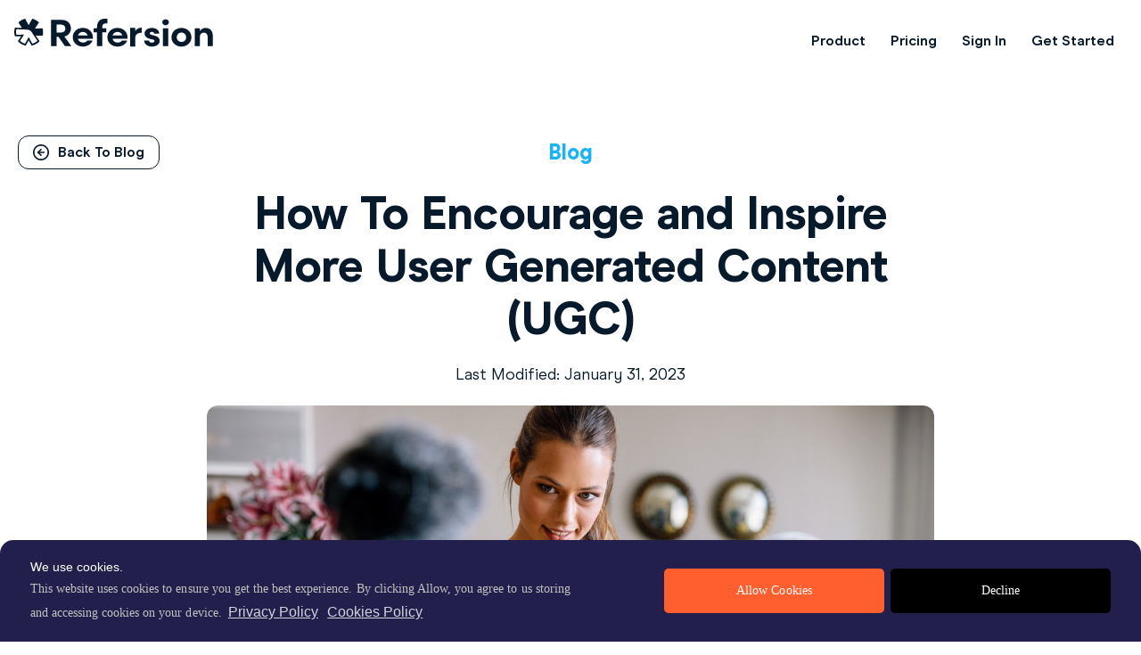

--- FILE ---
content_type: text/html; charset=UTF-8
request_url: https://www.refersion.com/blog/encourage-ugc/
body_size: 84068
content:
<!DOCTYPE html><html lang="en-US"><head><meta charSet="utf-8"/><meta http-equiv="x-ua-compatible" content="ie=edge"/><meta name="viewport" content="width=device-width, initial-scale=1, shrink-to-fit=no"/><meta data-react-helmet="true" name="twitter:description" content="The more your customers share photos, videos, and blog posts about your product or service, the easier it is grow brand awareness."/><meta data-react-helmet="true" name="twitter:title" content="How To Encourage More User Generated Content (UGC) - Blog | Refersion"/><meta data-react-helmet="true" name="twitter:creator" content="refersion"/><meta data-react-helmet="true" property="og:image:alt" content="affiliate"/><meta data-react-helmet="true" property="og:image" content="https://cdn.refersion.com/wp-content/uploads/2022/03/26103142/usergeneratedcontent-1.jpeg"/><meta data-react-helmet="true" property="og:type" content="website"/><meta data-react-helmet="true" property="og:description" content="The more your customers share photos, videos, and blog posts about your product or service, the easier it is grow brand awareness."/><meta data-react-helmet="true" property="og:title" content="How To Encourage More User Generated Content (UGC) - Blog | Refersion"/><meta data-react-helmet="true" name="description" content="The more your customers share photos, videos, and blog posts about your product or service, the easier it is grow brand awareness."/><meta data-react-helmet="true" name="robots" content="max-snippet:-1, max-image-preview:large, max-video-preview:-1, index, follow"/><meta name="theme-color" content="#ffffff"/><meta name="generator" content="Gatsby 4.8.2"/><style data-href="/staticassets/styles.ca3174b49812693af383.css" data-identity="gatsby-global-css">@charset "UTF-8";.carousel{box-sizing:border-box;position:relative}.carousel *,.carousel :after,.carousel :before{box-sizing:inherit}.carousel.is-draggable{cursor:move;cursor:grab}.carousel.is-dragging{cursor:move;cursor:grabbing}.carousel__viewport{max-height:100%;max-width:100%;overflow:hidden;position:relative}.carousel__track{display:flex}.carousel__slide{-ms-scroll-chaining:none;flex:0 0 auto;max-width:100%;overflow-x:hidden;overflow-y:auto;overscroll-behavior:contain;padding:1rem;position:relative;width:var(--carousel-slide-width,60%)}.has-dots{margin-bottom:calc(.5rem + 22px)}.carousel__dots{display:flex;justify-content:center;left:0;list-style:none;margin:0 auto;padding:0;position:absolute;right:0;top:calc(100% + .5rem);-webkit-user-select:none;-ms-user-select:none;user-select:none}.carousel__dots .carousel__dot{cursor:pointer;display:block;height:22px;margin:0;padding:0;position:relative;width:22px}.carousel__dots .carousel__dot:after{background-color:currentColor;border-radius:50%;content:"";height:8px;left:50%;opacity:.25;position:absolute;top:50%;-webkit-transform:translate(-50%,-50%);transform:translate(-50%,-50%);transition:opacity .15s ease-in-out;width:8px}.carousel__dots .carousel__dot.is-selected:after{opacity:1}.carousel__button{align-items:center;background:var(--carousel-button-bg,transparent);border:0;border-radius:var(--carousel-button-border-radius,50%);box-shadow:var(--carousel-button-shadow,none);color:var(--carousel-button-color,currentColor);cursor:pointer;display:flex;height:var(--carousel-button-height,48px);justify-content:center;padding:0;pointer-events:all;transition:opacity .15s ease;width:var(--carousel-button-width,48px)}.carousel__button.is-next,.carousel__button.is-prev{position:absolute;top:50%;-webkit-transform:translateY(-50%);transform:translateY(-50%)}.carousel__button.is-prev{left:10px}.carousel__button.is-next{right:10px}.carousel__button[disabled]{cursor:default;opacity:.3}.carousel__button svg{fill:none;stroke:currentColor;stroke-width:var(--carousel-button-svg-stroke-width,1.5);stroke-linejoin:bevel;stroke-linecap:round;-webkit-filter:var(--carousel-button-svg-filter,none);filter:var(--carousel-button-svg-filter,none);height:var(--carousel-button-svg-height,50%);pointer-events:none;width:var(--carousel-button-svg-width,50%)}html.with-fancybox{scroll-behavior:auto}body.compensate-for-scrollbar{overflow:hidden!important;touch-action:none}.fancybox__container{-webkit-tap-highlight-color:transparent;--carousel-button-width:48px;--carousel-button-height:48px;--carousel-button-svg-width:24px;--carousel-button-svg-height:24px;--carousel-button-svg-stroke-width:2.5;--carousel-button-svg-filter:drop-shadow(1px 1px 1px rgba(0,0,0,.4));bottom:0;box-sizing:border-box;color:var(--fancybox-color,#fff);direction:ltr;display:flex;flex-direction:column;left:0;margin:0;outline:none;overflow:hidden;padding:env(safe-area-inset-top,0) env(safe-area-inset-right,0) env(safe-area-inset-bottom,0) env(safe-area-inset-left,0);position:fixed;right:0;top:0;-webkit-transform-origin:top left;transform-origin:top left;z-index:1050}.fancybox__container *,.fancybox__container :after,.fancybox__container :before{box-sizing:inherit}.fancybox__container :focus{outline:none}body:not(.is-using-mouse) .fancybox__container :focus{box-shadow:0 0 0 1px #fff,0 0 0 2px var(--fancybox-accent-color,rgba(1,210,232,.94))}@media (min-width:1024px){.fancybox__container{--carousel-button-width:48px;--carousel-button-height:48px;--carousel-button-svg-width:27px;--carousel-button-svg-height:27px}}.fancybox__backdrop{background:var(--fancybox-bg,rgba(24,24,27,.92));bottom:0;left:0;position:absolute;right:0;top:0;z-index:-1}.fancybox__carousel{flex:1 1 auto;height:100%;min-height:0;position:relative;z-index:10}.fancybox__carousel.has-dots{margin-bottom:calc(.5rem + 22px)}.fancybox__viewport{cursor:default;height:100%;overflow:visible;position:relative;width:100%}.fancybox__track{display:flex;height:100%}.fancybox__slide{-ms-scroll-chaining:none;--carousel-button-width:36px;--carousel-button-height:36px;--carousel-button-svg-width:22px;--carousel-button-svg-height:22px;display:flex;flex:0 0 auto;flex-direction:column;margin:0;max-width:100%;outline:0;overflow:auto;overscroll-behavior:contain;padding:48px 8px 8px;position:relative;width:100%}.fancybox__slide:after,.fancybox__slide:before{content:"";flex:0 0;margin:auto}@media (min-width:1024px){.fancybox__slide{padding:64px 100px}}.fancybox__content{align-self:center;background:var(--fancybox-content-bg,#fff);color:var(--fancybox-content-color,#374151);display:flex;flex-direction:column;margin:0 env(safe-area-inset-right,0) 0 env(safe-area-inset-left,0);padding:36px;position:relative;z-index:20}.fancybox__content :focus:not(.carousel__button.is-close){box-shadow:none;outline:thin dotted}.fancybox__caption{align-self:center;color:var(--fancybox-color,currentColor);cursor:auto;flex-shrink:0;line-height:1.375;margin:0;max-width:100%;overflow-wrap:anywhere;padding:1rem 0 0;visibility:visible}.is-loading .fancybox__caption{visibility:hidden}.fancybox__container>.carousel__dots{color:var(--fancybox-color,#fff);top:100%}.fancybox__nav .carousel__button{z-index:40}.fancybox__nav .carousel__button.is-next{right:8px}@media (min-width:1024px){.fancybox__nav .carousel__button.is-next{right:40px}}.fancybox__nav .carousel__button.is-prev{left:8px}@media (min-width:1024px){.fancybox__nav .carousel__button.is-prev{left:40px}}.carousel__button.is-close{position:absolute;right:8px;right:calc(env(safe-area-inset-right, 0px) + 8px);top:8px;top:calc(env(safe-area-inset-top, 0px) + 8px);z-index:40}@media (min-width:1024px){.carousel__button.is-close{right:40px}}.fancybox__content>.carousel__button.is-close{color:var(--fancybox-color,#fff);position:absolute;right:0;top:-40px}.fancybox__no-click,.fancybox__no-click button{pointer-events:none}.fancybox__spinner{color:var(--fancybox-color,currentColor);height:50px;left:50%;position:absolute;top:50%;-webkit-transform:translate(-50%,-50%);transform:translate(-50%,-50%);width:50px}.fancybox__slide .fancybox__spinner{cursor:pointer;z-index:1053}.fancybox__spinner svg{-webkit-animation:fancybox-rotate 2s linear infinite;animation:fancybox-rotate 2s linear infinite;bottom:0;height:100%;left:0;margin:auto;position:absolute;right:0;top:0;-webkit-transform-origin:center center;transform-origin:center center;width:100%}.fancybox__spinner svg circle{fill:none;stroke-width:2.75;stroke-miterlimit:10;stroke-dasharray:1,200;stroke-dashoffset:0;stroke-linecap:round;stroke:currentColor;-webkit-animation:fancybox-dash 1.5s ease-in-out infinite;animation:fancybox-dash 1.5s ease-in-out infinite}@-webkit-keyframes fancybox-rotate{to{-webkit-transform:rotate(1turn);transform:rotate(1turn)}}@keyframes fancybox-rotate{to{-webkit-transform:rotate(1turn);transform:rotate(1turn)}}@-webkit-keyframes fancybox-dash{0%{stroke-dasharray:1,200;stroke-dashoffset:0}50%{stroke-dasharray:89,200;stroke-dashoffset:-35px}to{stroke-dasharray:89,200;stroke-dashoffset:-124px}}@keyframes fancybox-dash{0%{stroke-dasharray:1,200;stroke-dashoffset:0}50%{stroke-dasharray:89,200;stroke-dashoffset:-35px}to{stroke-dasharray:89,200;stroke-dashoffset:-124px}}.carousel__button.is-close,.carousel__dots,.fancybox__backdrop,.fancybox__caption,.fancybox__nav{opacity:var(--fancybox-opacity,1)}.fancybox__container.is-animated[aria-hidden=false] .carousel__button.is-close,.fancybox__container.is-animated[aria-hidden=false] .carousel__dots,.fancybox__container.is-animated[aria-hidden=false] .fancybox__backdrop,.fancybox__container.is-animated[aria-hidden=false] .fancybox__caption,.fancybox__container.is-animated[aria-hidden=false] .fancybox__nav{-webkit-animation:fancybox-fadeIn .15s ease backwards;animation:fancybox-fadeIn .15s ease backwards}.fancybox__container.is-animated.is-closing .carousel__button.is-close,.fancybox__container.is-animated.is-closing .carousel__dots,.fancybox__container.is-animated.is-closing .fancybox__backdrop,.fancybox__container.is-animated.is-closing .fancybox__caption,.fancybox__container.is-animated.is-closing .fancybox__nav{-webkit-animation:fancybox-fadeOut .15s ease both;animation:fancybox-fadeOut .15s ease both}.fancybox-fadeIn{-webkit-animation:fancybox-fadeIn .15s ease both;animation:fancybox-fadeIn .15s ease both}.fancybox-fadeOut{-webkit-animation:fancybox-fadeOut .1s ease both;animation:fancybox-fadeOut .1s ease both}.fancybox-zoomInUp{-webkit-animation:fancybox-zoomInUp .2s ease both;animation:fancybox-zoomInUp .2s ease both}.fancybox-zoomOutDown{-webkit-animation:fancybox-zoomOutDown .15s ease both;animation:fancybox-zoomOutDown .15s ease both}.fancybox-throwOutUp{-webkit-animation:fancybox-throwOutUp .15s ease both;animation:fancybox-throwOutUp .15s ease both}.fancybox-throwOutDown{-webkit-animation:fancybox-throwOutDown .15s ease both;animation:fancybox-throwOutDown .15s ease both}@-webkit-keyframes fancybox-fadeIn{0%{opacity:0}to{opacity:1}}@keyframes fancybox-fadeIn{0%{opacity:0}to{opacity:1}}@-webkit-keyframes fancybox-fadeOut{to{opacity:0}}@keyframes fancybox-fadeOut{to{opacity:0}}@-webkit-keyframes fancybox-zoomInUp{0%{opacity:0;-webkit-transform:scale(.97) translate3d(0,16px,0);transform:scale(.97) translate3d(0,16px,0)}to{opacity:1;-webkit-transform:scale(1) translateZ(0);transform:scale(1) translateZ(0)}}@keyframes fancybox-zoomInUp{0%{opacity:0;-webkit-transform:scale(.97) translate3d(0,16px,0);transform:scale(.97) translate3d(0,16px,0)}to{opacity:1;-webkit-transform:scale(1) translateZ(0);transform:scale(1) translateZ(0)}}@-webkit-keyframes fancybox-zoomOutDown{to{opacity:0;-webkit-transform:scale(.97) translate3d(0,16px,0);transform:scale(.97) translate3d(0,16px,0)}}@keyframes fancybox-zoomOutDown{to{opacity:0;-webkit-transform:scale(.97) translate3d(0,16px,0);transform:scale(.97) translate3d(0,16px,0)}}@-webkit-keyframes fancybox-throwOutUp{to{opacity:0;-webkit-transform:translate3d(0,-30%,0);transform:translate3d(0,-30%,0)}}@keyframes fancybox-throwOutUp{to{opacity:0;-webkit-transform:translate3d(0,-30%,0);transform:translate3d(0,-30%,0)}}@-webkit-keyframes fancybox-throwOutDown{to{opacity:0;-webkit-transform:translate3d(0,30%,0);transform:translate3d(0,30%,0)}}@keyframes fancybox-throwOutDown{to{opacity:0;-webkit-transform:translate3d(0,30%,0);transform:translate3d(0,30%,0)}}.fancybox__carousel .carousel__slide{scrollbar-color:#ccc hsla(0,0%,100%,.1);scrollbar-width:thin}.fancybox__carousel .carousel__slide::-webkit-scrollbar{height:8px;width:8px}.fancybox__carousel .carousel__slide::-webkit-scrollbar-track{background-color:hsla(0,0%,100%,.1)}.fancybox__carousel .carousel__slide::-webkit-scrollbar-thumb{background-color:#ccc;border-radius:2px;box-shadow:inset 0 0 4px rgba(0,0,0,.2)}.fancybox__carousel.is-draggable .fancybox__slide,.fancybox__carousel.is-draggable .fancybox__slide .fancybox__content{cursor:move;cursor:grab}.fancybox__carousel.is-dragging .fancybox__slide,.fancybox__carousel.is-dragging .fancybox__slide .fancybox__content{cursor:move;cursor:grabbing}.fancybox__carousel .fancybox__slide .fancybox__content{cursor:auto}.fancybox__carousel .fancybox__slide.can-zoom_in .fancybox__content{cursor:zoom-in}.fancybox__carousel .fancybox__slide.can-zoom_out .fancybox__content{cursor:zoom-out}.fancybox__carousel .fancybox__slide.is-draggable .fancybox__content{cursor:move;cursor:grab}.fancybox__carousel .fancybox__slide.is-dragging .fancybox__content{cursor:move;cursor:grabbing}.fancybox__image{-webkit-transform-origin:0 0;transform-origin:0 0;transition:none;-webkit-user-select:none;-ms-user-select:none;user-select:none}.has-image .fancybox__content{background:transparent;min-height:1px;padding:0}.is-closing .has-image .fancybox__content{overflow:visible}.has-image[data-image-fit=contain]{overflow:visible;touch-action:none}.has-image[data-image-fit=contain] .fancybox__content{flex-direction:row;flex-wrap:wrap}.has-image[data-image-fit=contain] .fancybox__image{max-height:100%;max-width:100%;-o-object-fit:contain;object-fit:contain}.has-image[data-image-fit=contain-w]{overflow-x:hidden;overflow-y:auto}.has-image[data-image-fit=contain-w] .fancybox__content{min-height:auto}.has-image[data-image-fit=contain-w] .fancybox__image{height:auto;max-width:100%}.has-image[data-image-fit=cover]{overflow:visible;touch-action:none}.has-image[data-image-fit=cover] .fancybox__content{height:100%;width:100%}.has-image[data-image-fit=cover] .fancybox__image{height:100%;-o-object-fit:cover;object-fit:cover;width:100%}.fancybox__carousel .fancybox__slide.has-html5video .fancybox__content,.fancybox__carousel .fancybox__slide.has-iframe .fancybox__content,.fancybox__carousel .fancybox__slide.has-map .fancybox__content,.fancybox__carousel .fancybox__slide.has-pdf .fancybox__content,.fancybox__carousel .fancybox__slide.has-video .fancybox__content{flex-shrink:1;max-width:100%;min-height:1px;overflow:visible}.fancybox__carousel .fancybox__slide.has-iframe .fancybox__content,.fancybox__carousel .fancybox__slide.has-map .fancybox__content,.fancybox__carousel .fancybox__slide.has-pdf .fancybox__content{height:80%;width:100%}.fancybox__carousel .fancybox__slide.has-html5video .fancybox__content,.fancybox__carousel .fancybox__slide.has-video .fancybox__content{height:540px;max-height:100%;max-width:100%;width:960px}.fancybox__carousel .fancybox__slide.has-html5video .fancybox__content,.fancybox__carousel .fancybox__slide.has-map .fancybox__content,.fancybox__carousel .fancybox__slide.has-pdf .fancybox__content,.fancybox__carousel .fancybox__slide.has-video .fancybox__content{background:rgba(24,24,27,.9);color:#fff;padding:0}.fancybox__carousel .fancybox__slide.has-map .fancybox__content{background:#e5e3df}.fancybox__html5video,.fancybox__iframe{background:transparent;border:0;display:block;height:100%;width:100%}.fancybox-placeholder{clip:rect(0,0,0,0);border-width:0;height:1px;margin:-1px;overflow:hidden;padding:0;position:absolute;white-space:nowrap;width:1px}.fancybox__thumbs{flex:0 0 auto;opacity:var(--fancybox-opacity,1);padding:0 3px;position:relative}.fancybox__container.is-animated[aria-hidden=false] .fancybox__thumbs{-webkit-animation:fancybox-fadeIn .15s ease-in backwards;animation:fancybox-fadeIn .15s ease-in backwards}.fancybox__container.is-animated.is-closing .fancybox__thumbs{opacity:0}.fancybox__thumbs .carousel__slide{align-items:center;box-sizing:content-box;cursor:pointer;display:flex;flex:0 0 auto;justify-content:center;margin:0;overflow:visible;padding:8px 3px;width:var(--fancybox-thumbs-width,96px)}.fancybox__thumbs .carousel__slide .fancybox__thumb:after{border:5px solid var(--fancybox-accent-color,rgba(34,213,233,.96));border-radius:var(--fancybox-thumbs-border-radius,4px);bottom:0;content:"";left:0;opacity:0;position:absolute;right:0;top:0;transition:opacity .15s ease}.fancybox__thumbs .carousel__slide.is-nav-selected .fancybox__thumb:after{opacity:.92}.fancybox__thumbs .carousel__slide>*{pointer-events:none;-webkit-user-select:none;-ms-user-select:none;user-select:none}.fancybox__thumb{background-color:hsla(0,0%,100%,.1);background-position:50%;background-repeat:no-repeat;background-size:cover;border-radius:var(--fancybox-thumbs-border-radius,4px);padding-top:calc(100%/(var(--fancybox-thumbs-ratio, 1.5)));position:relative;width:100%}.fancybox__toolbar{--carousel-button-svg-width:20px;--carousel-button-svg-height:20px;background:linear-gradient(0deg,transparent 0,rgba(0,0,0,.006) 8.1%,rgba(0,0,0,.021) 15.5%,rgba(0,0,0,.046) 22.5%,rgba(0,0,0,.077) 29%,rgba(0,0,0,.114) 35.3%,rgba(0,0,0,.155) 41.2%,rgba(0,0,0,.198) 47.1%,rgba(0,0,0,.242) 52.9%,rgba(0,0,0,.285) 58.8%,rgba(0,0,0,.326) 64.7%,rgba(0,0,0,.363) 71%,rgba(0,0,0,.394) 77.5%,rgba(0,0,0,.419) 84.5%,rgba(0,0,0,.434) 91.9%,rgba(0,0,0,.44));display:flex;justify-content:space-between;left:0;opacity:var(--fancybox-opacity,1);padding:0;position:absolute;right:0;text-shadow:var(--fancybox-toolbar-text-shadow,1px 1px 1px rgba(0,0,0,.4));top:0;touch-action:none;z-index:20}@media (min-width:1024px){.fancybox__toolbar{padding:8px}}.fancybox__container.is-animated[aria-hidden=false] .fancybox__toolbar{-webkit-animation:fancybox-fadeIn .15s ease-in backwards;animation:fancybox-fadeIn .15s ease-in backwards}.fancybox__container.is-animated.is-closing .fancybox__toolbar{opacity:0}.fancybox__toolbar__items{display:flex}.fancybox__toolbar__items--left{margin-right:auto}.fancybox__toolbar__items--center{left:50%;position:absolute;-webkit-transform:translateX(-50%);transform:translateX(-50%)}.fancybox__toolbar__items--right{margin-left:auto}@media(max-width:640px){.fancybox__toolbar__items--center:not(:last-child){display:none}}.fancybox__counter{-webkit-font-smoothing:subpixel-antialiased;font-size:17px;font-variant-numeric:tabular-nums;line-height:var(--carousel-button-height,48px);min-width:72px;padding:0 10px;text-align:center}.fancybox__progress{background:var(--fancybox-accent-color,rgba(34,213,233,.96));height:3px;left:0;position:absolute;right:0;top:0;-webkit-transform:scaleX(0);transform:scaleX(0);-webkit-transform-origin:0;transform-origin:0;transition-property:-webkit-transform;transition-property:transform;transition-property:transform,-webkit-transform;transition-timing-function:linear;-webkit-user-select:none;-ms-user-select:none;user-select:none;z-index:30}.fancybox__container:-webkit-full-screen::backdrop{opacity:0}.fancybox__container:-ms-fullscreen::backdrop{opacity:0}.fancybox__container:fullscreen::-webkit-backdrop{opacity:0}.fancybox__container:fullscreen::backdrop{opacity:0}.fancybox__button--fullscreen g:nth-child(2){display:none}.fancybox__container:-webkit-full-screen .fancybox__button--fullscreen g:first-child{display:none}.fancybox__container:-ms-fullscreen .fancybox__button--fullscreen g:first-child{display:none}.fancybox__container:fullscreen .fancybox__button--fullscreen g:first-child{display:none}.fancybox__container:-webkit-full-screen .fancybox__button--fullscreen g:nth-child(2){display:block}.fancybox__container:-ms-fullscreen .fancybox__button--fullscreen g:nth-child(2){display:block}.fancybox__container:fullscreen .fancybox__button--fullscreen g:nth-child(2){display:block}.fancybox__button--slideshow g:nth-child(2),.fancybox__container.has-slideshow .fancybox__button--slideshow g:first-child{display:none}.fancybox__container.has-slideshow .fancybox__button--slideshow g:nth-child(2){display:block}.wp-block-audio{margin:0 0 1em}.wp-block-audio figcaption{margin-bottom:1em;margin-top:.5em}.wp-block-audio audio{min-width:300px;width:100%}.wp-block-button__link{background-color:#32373c;border-radius:9999px;box-shadow:none;box-sizing:border-box;color:#fff;cursor:pointer;display:inline-block;font-size:1.125em;overflow-wrap:break-word;padding:calc(.667em + 2px) calc(1.333em + 2px);text-align:center;text-decoration:none}.wp-block-button__link:active,.wp-block-button__link:focus,.wp-block-button__link:hover,.wp-block-button__link:visited{color:#fff}.wp-block-button__link.aligncenter{text-align:center}.wp-block-button__link.alignright{text-align:right}.wp-block-buttons>.wp-block-button.has-custom-width{max-width:none}.wp-block-buttons>.wp-block-button.has-custom-width .wp-block-button__link{width:100%}.wp-block-buttons>.wp-block-button.wp-block-button__width-25{width:calc(25% - .5em)}.wp-block-buttons>.wp-block-button.wp-block-button__width-50{width:calc(50% - .5em)}.wp-block-buttons>.wp-block-button.wp-block-button__width-75{width:calc(75% - .5em)}.wp-block-buttons>.wp-block-button.wp-block-button__width-100{margin-right:0;width:100%}.wp-block-button.is-style-squared,.wp-block-button__link.wp-block-button.is-style-squared{border-radius:0}.wp-block-button.no-border-radius,.wp-block-button__link.no-border-radius{border-radius:0!important}.is-style-outline>.wp-block-button__link,.wp-block-button__link.is-style-outline{border:2px solid;padding:.667em 1.333em}.is-style-outline>.wp-block-button__link:not(.has-text-color),.wp-block-button__link.is-style-outline:not(.has-text-color){color:currentColor}.is-style-outline>.wp-block-button__link:not(.has-background),.wp-block-button__link.is-style-outline:not(.has-background){background-color:transparent}.wp-block-buttons{display:flex;flex-direction:row;flex-wrap:wrap}.wp-block-buttons.is-vertical{flex-direction:column}.wp-block-buttons.is-vertical>.wp-block-button{margin-right:0}.wp-block-buttons.is-vertical>.wp-block-button:last-child{margin-bottom:0}.wp-block-buttons>.wp-block-button{display:inline-block;margin-bottom:.5em;margin-left:0;margin-right:.5em}.wp-block-buttons>.wp-block-button:last-child{margin-right:0}.wp-block-buttons.is-content-justification-left{justify-content:flex-start}.wp-block-buttons.is-content-justification-left.is-vertical{align-items:flex-start}.wp-block-buttons.is-content-justification-center{justify-content:center}.wp-block-buttons.is-content-justification-center.is-vertical{align-items:center}.wp-block-buttons.is-content-justification-right{justify-content:flex-end}.wp-block-buttons.is-content-justification-right>.wp-block-button{margin-left:.5em;margin-right:0}.wp-block-buttons.is-content-justification-right>.wp-block-button:first-child{margin-left:0}.wp-block-buttons.is-content-justification-right.is-vertical{align-items:flex-end}.wp-block-buttons.is-content-justification-space-between{justify-content:space-between}.wp-block-buttons.aligncenter{text-align:center}.wp-block-buttons.alignleft .wp-block-button{margin-left:0;margin-right:.5em}.wp-block-buttons.alignleft .wp-block-button:last-child{margin-right:0}.wp-block-buttons.alignright .wp-block-button{margin-left:.5em;margin-right:0}.wp-block-buttons.alignright .wp-block-button:first-child{margin-left:0}.wp-block-buttons:not(.is-content-justification-space-between,.is-content-justification-right,.is-content-justification-left,.is-content-justification-center) .wp-block-button.aligncenter{margin-bottom:.5em;margin-left:auto;margin-right:auto;width:100%}.wp-block-button.aligncenter,.wp-block-calendar{text-align:center}.wp-block-calendar tbody td,.wp-block-calendar th{border:1px solid #ddd;padding:.25em}.wp-block-calendar tfoot td{border:none}.wp-block-calendar table{border-collapse:collapse;width:100%}.wp-block-calendar table th{background:#ddd;font-weight:400}.wp-block-calendar a{text-decoration:underline}.wp-block-calendar table caption,.wp-block-calendar table tbody{color:#40464d}.wp-block-categories.alignleft{margin-right:2em}.wp-block-categories.alignright{margin-left:2em}.wp-block-code code{display:block;overflow-wrap:break-word;white-space:pre-wrap}.wp-block-columns{box-sizing:border-box;display:flex;flex-wrap:wrap;margin-bottom:1.75em}@media (min-width:782px){.wp-block-columns{flex-wrap:nowrap}}.wp-block-columns.has-background{padding:1.25em 2.375em}.wp-block-columns.are-vertically-aligned-top{align-items:flex-start}.wp-block-columns.are-vertically-aligned-center{align-items:center}.wp-block-columns.are-vertically-aligned-bottom{align-items:flex-end}.wp-block-column{flex-grow:1;min-width:0;overflow-wrap:break-word;word-break:break-word}@media (max-width:599px){.wp-block-column{flex-basis:100%!important}}@media (min-width:600px) and (max-width:781px){.wp-block-column:not(:only-child){flex-basis:calc(50% - 1em)!important;flex-grow:0}.wp-block-column:nth-child(2n){margin-left:2em}}@media (min-width:782px){.wp-block-column{flex-basis:0;flex-grow:1}.wp-block-column[style*=flex-basis]{flex-grow:0}.wp-block-column:not(:first-child){margin-left:2em}}.wp-block-column.is-vertically-aligned-top{align-self:flex-start}.wp-block-column.is-vertically-aligned-center{-ms-grid-row-align:center;align-self:center}.wp-block-column.is-vertically-aligned-bottom{align-self:flex-end}.wp-block-column.is-vertically-aligned-bottom,.wp-block-column.is-vertically-aligned-center,.wp-block-column.is-vertically-aligned-top{width:100%}.wp-block-cover,.wp-block-cover-image{align-items:center;background-position:50%;background-size:cover;box-sizing:border-box;display:flex;justify-content:center;min-height:430px;padding:1em;position:relative;width:100%}.wp-block-cover-image.has-parallax,.wp-block-cover.has-parallax{background-attachment:fixed}@supports (-webkit-overflow-scrolling:touch){.wp-block-cover-image.has-parallax,.wp-block-cover.has-parallax{background-attachment:scroll}}@media (prefers-reduced-motion:reduce){.wp-block-cover-image.has-parallax,.wp-block-cover.has-parallax{background-attachment:scroll}}.wp-block-cover-image.is-repeated,.wp-block-cover.is-repeated{background-repeat:repeat;background-size:auto}.wp-block-cover-image.has-background-dim:not([class*=-background-color]),.wp-block-cover.has-background-dim:not([class*=-background-color]){background-color:#000}.wp-block-cover-image.has-background-dim:before,.wp-block-cover.has-background-dim:before{background-color:inherit;content:""}.wp-block-cover .wp-block-cover__gradient-background,.wp-block-cover-image .wp-block-cover__gradient-background,.wp-block-cover-image.has-background-dim:not(.has-background-gradient):before,.wp-block-cover.has-background-dim:not(.has-background-gradient):before{bottom:0;left:0;opacity:.5;position:absolute;right:0;top:0;z-index:1}.wp-block-cover-image.has-background-dim.has-background-dim-10 .wp-block-cover__gradient-background,.wp-block-cover-image.has-background-dim.has-background-dim-10:not(.has-background-gradient):before,.wp-block-cover.has-background-dim.has-background-dim-10 .wp-block-cover__gradient-background,.wp-block-cover.has-background-dim.has-background-dim-10:not(.has-background-gradient):before{opacity:.1}.wp-block-cover-image.has-background-dim.has-background-dim-20 .wp-block-cover__gradient-background,.wp-block-cover-image.has-background-dim.has-background-dim-20:not(.has-background-gradient):before,.wp-block-cover.has-background-dim.has-background-dim-20 .wp-block-cover__gradient-background,.wp-block-cover.has-background-dim.has-background-dim-20:not(.has-background-gradient):before{opacity:.2}.wp-block-cover-image.has-background-dim.has-background-dim-30 .wp-block-cover__gradient-background,.wp-block-cover-image.has-background-dim.has-background-dim-30:not(.has-background-gradient):before,.wp-block-cover.has-background-dim.has-background-dim-30 .wp-block-cover__gradient-background,.wp-block-cover.has-background-dim.has-background-dim-30:not(.has-background-gradient):before{opacity:.3}.wp-block-cover-image.has-background-dim.has-background-dim-40 .wp-block-cover__gradient-background,.wp-block-cover-image.has-background-dim.has-background-dim-40:not(.has-background-gradient):before,.wp-block-cover.has-background-dim.has-background-dim-40 .wp-block-cover__gradient-background,.wp-block-cover.has-background-dim.has-background-dim-40:not(.has-background-gradient):before{opacity:.4}.wp-block-cover-image.has-background-dim.has-background-dim-50 .wp-block-cover__gradient-background,.wp-block-cover-image.has-background-dim.has-background-dim-50:not(.has-background-gradient):before,.wp-block-cover.has-background-dim.has-background-dim-50 .wp-block-cover__gradient-background,.wp-block-cover.has-background-dim.has-background-dim-50:not(.has-background-gradient):before{opacity:.5}.wp-block-cover-image.has-background-dim.has-background-dim-60 .wp-block-cover__gradient-background,.wp-block-cover-image.has-background-dim.has-background-dim-60:not(.has-background-gradient):before,.wp-block-cover.has-background-dim.has-background-dim-60 .wp-block-cover__gradient-background,.wp-block-cover.has-background-dim.has-background-dim-60:not(.has-background-gradient):before{opacity:.6}.wp-block-cover-image.has-background-dim.has-background-dim-70 .wp-block-cover__gradient-background,.wp-block-cover-image.has-background-dim.has-background-dim-70:not(.has-background-gradient):before,.wp-block-cover.has-background-dim.has-background-dim-70 .wp-block-cover__gradient-background,.wp-block-cover.has-background-dim.has-background-dim-70:not(.has-background-gradient):before{opacity:.7}.wp-block-cover-image.has-background-dim.has-background-dim-80 .wp-block-cover__gradient-background,.wp-block-cover-image.has-background-dim.has-background-dim-80:not(.has-background-gradient):before,.wp-block-cover.has-background-dim.has-background-dim-80 .wp-block-cover__gradient-background,.wp-block-cover.has-background-dim.has-background-dim-80:not(.has-background-gradient):before{opacity:.8}.wp-block-cover-image.has-background-dim.has-background-dim-90 .wp-block-cover__gradient-background,.wp-block-cover-image.has-background-dim.has-background-dim-90:not(.has-background-gradient):before,.wp-block-cover.has-background-dim.has-background-dim-90 .wp-block-cover__gradient-background,.wp-block-cover.has-background-dim.has-background-dim-90:not(.has-background-gradient):before{opacity:.9}.wp-block-cover-image.has-background-dim.has-background-dim-100 .wp-block-cover__gradient-background,.wp-block-cover-image.has-background-dim.has-background-dim-100:not(.has-background-gradient):before,.wp-block-cover.has-background-dim.has-background-dim-100 .wp-block-cover__gradient-background,.wp-block-cover.has-background-dim.has-background-dim-100:not(.has-background-gradient):before{opacity:1}.wp-block-cover-image.alignleft,.wp-block-cover-image.alignright,.wp-block-cover.alignleft,.wp-block-cover.alignright{max-width:420px;width:100%}.wp-block-cover-image:after,.wp-block-cover:after{content:"";display:block;font-size:0;min-height:inherit}@supports ((position:-webkit-sticky) or (position:sticky)){.wp-block-cover-image:after,.wp-block-cover:after{content:none}}.wp-block-cover-image.aligncenter,.wp-block-cover-image.alignleft,.wp-block-cover-image.alignright,.wp-block-cover.aligncenter,.wp-block-cover.alignleft,.wp-block-cover.alignright{display:flex}.wp-block-cover .wp-block-cover__inner-container,.wp-block-cover-image .wp-block-cover__inner-container{color:#fff;width:100%;z-index:1}.wp-block-cover h1:not(.has-text-color),.wp-block-cover h2:not(.has-text-color),.wp-block-cover h3:not(.has-text-color),.wp-block-cover h4:not(.has-text-color),.wp-block-cover h5:not(.has-text-color),.wp-block-cover h6:not(.has-text-color),.wp-block-cover p:not(.has-text-color),.wp-block-cover-image h1:not(.has-text-color),.wp-block-cover-image h2:not(.has-text-color),.wp-block-cover-image h3:not(.has-text-color),.wp-block-cover-image h4:not(.has-text-color),.wp-block-cover-image h5:not(.has-text-color),.wp-block-cover-image h6:not(.has-text-color),.wp-block-cover-image p:not(.has-text-color){color:inherit}.wp-block-cover-image.is-position-top-left,.wp-block-cover.is-position-top-left{align-items:flex-start;justify-content:flex-start}.wp-block-cover-image.is-position-top-center,.wp-block-cover.is-position-top-center{align-items:flex-start;justify-content:center}.wp-block-cover-image.is-position-top-right,.wp-block-cover.is-position-top-right{align-items:flex-start;justify-content:flex-end}.wp-block-cover-image.is-position-center-left,.wp-block-cover.is-position-center-left{align-items:center;justify-content:flex-start}.wp-block-cover-image.is-position-center-center,.wp-block-cover.is-position-center-center{align-items:center;justify-content:center}.wp-block-cover-image.is-position-center-right,.wp-block-cover.is-position-center-right{align-items:center;justify-content:flex-end}.wp-block-cover-image.is-position-bottom-left,.wp-block-cover.is-position-bottom-left{align-items:flex-end;justify-content:flex-start}.wp-block-cover-image.is-position-bottom-center,.wp-block-cover.is-position-bottom-center{align-items:flex-end;justify-content:center}.wp-block-cover-image.is-position-bottom-right,.wp-block-cover.is-position-bottom-right{align-items:flex-end;justify-content:flex-end}.wp-block-cover-image.has-custom-content-position.has-custom-content-position .wp-block-cover__inner-container,.wp-block-cover.has-custom-content-position.has-custom-content-position .wp-block-cover__inner-container{margin:0;width:auto}.wp-block-cover img.wp-block-cover__image-background,.wp-block-cover video.wp-block-cover__video-background,.wp-block-cover-image img.wp-block-cover__image-background,.wp-block-cover-image video.wp-block-cover__video-background{border:none;bottom:0;box-shadow:none;height:100%;left:0;margin:0;max-height:none;max-width:none;-o-object-fit:cover;object-fit:cover;outline:none;padding:0;position:absolute;right:0;top:0;width:100%}.wp-block-cover__image-background,.wp-block-cover__video-background{z-index:0}.wp-block-cover-image-text,.wp-block-cover-image-text a,.wp-block-cover-image-text a:active,.wp-block-cover-image-text a:focus,.wp-block-cover-image-text a:hover,.wp-block-cover-text,.wp-block-cover-text a,.wp-block-cover-text a:active,.wp-block-cover-text a:focus,.wp-block-cover-text a:hover,section.wp-block-cover-image h2,section.wp-block-cover-image h2 a,section.wp-block-cover-image h2 a:active,section.wp-block-cover-image h2 a:focus,section.wp-block-cover-image h2 a:hover{color:#fff}.wp-block-cover-image .wp-block-cover.has-left-content{justify-content:flex-start}.wp-block-cover-image .wp-block-cover.has-right-content{justify-content:flex-end}.wp-block-cover-image.has-left-content .wp-block-cover-image-text,.wp-block-cover.has-left-content .wp-block-cover-text,section.wp-block-cover-image.has-left-content>h2{margin-left:0;text-align:left}.wp-block-cover-image.has-right-content .wp-block-cover-image-text,.wp-block-cover.has-right-content .wp-block-cover-text,section.wp-block-cover-image.has-right-content>h2{margin-right:0;text-align:right}.wp-block-cover .wp-block-cover-text,.wp-block-cover-image .wp-block-cover-image-text,section.wp-block-cover-image>h2{font-size:2em;line-height:1.25;margin-bottom:0;max-width:840px;padding:.44em;text-align:center;z-index:1}.wp-block-embed.alignleft,.wp-block-embed.alignright,.wp-block[data-align=left]>[data-type="core/embed"],.wp-block[data-align=right]>[data-type="core/embed"]{max-width:360px;width:100%}.wp-block-embed.alignleft .wp-block-embed__wrapper,.wp-block-embed.alignright .wp-block-embed__wrapper,.wp-block[data-align=left]>[data-type="core/embed"] .wp-block-embed__wrapper,.wp-block[data-align=right]>[data-type="core/embed"] .wp-block-embed__wrapper{min-width:280px}.wp-block-cover .wp-block-embed{min-height:240px;min-width:320px}.wp-block-embed{margin:0 0 1em}.wp-block-embed figcaption{margin-bottom:1em;margin-top:.5em}.wp-block-embed iframe{max-width:100%}.wp-block-embed__wrapper{position:relative}.wp-embed-responsive .wp-has-aspect-ratio .wp-block-embed__wrapper:before{content:"";display:block;padding-top:50%}.wp-embed-responsive .wp-has-aspect-ratio iframe{bottom:0;height:100%;left:0;position:absolute;right:0;top:0;width:100%}.wp-embed-responsive .wp-embed-aspect-21-9 .wp-block-embed__wrapper:before{padding-top:42.85%}.wp-embed-responsive .wp-embed-aspect-18-9 .wp-block-embed__wrapper:before{padding-top:50%}.wp-embed-responsive .wp-embed-aspect-16-9 .wp-block-embed__wrapper:before{padding-top:56.25%}.wp-embed-responsive .wp-embed-aspect-4-3 .wp-block-embed__wrapper:before{padding-top:75%}.wp-embed-responsive .wp-embed-aspect-1-1 .wp-block-embed__wrapper:before{padding-top:100%}.wp-embed-responsive .wp-embed-aspect-9-16 .wp-block-embed__wrapper:before{padding-top:177.77%}.wp-embed-responsive .wp-embed-aspect-1-2 .wp-block-embed__wrapper:before{padding-top:200%}.wp-block-file{margin-bottom:1.5em}.wp-block-file.aligncenter{text-align:center}.wp-block-file.alignright{text-align:right}.wp-block-file .wp-block-file__button{background:#32373c;border-radius:2em;color:#fff;font-size:.8em;padding:.5em 1em}.wp-block-file a.wp-block-file__button{text-decoration:none}.wp-block-file a.wp-block-file__button:active,.wp-block-file a.wp-block-file__button:focus,.wp-block-file a.wp-block-file__button:hover,.wp-block-file a.wp-block-file__button:visited{box-shadow:none;color:#fff;opacity:.85;text-decoration:none}.wp-block-file *+.wp-block-file__button{margin-left:.75em}.blocks-gallery-grid,.wp-block-gallery{display:flex;flex-wrap:wrap;list-style-type:none;margin:0;padding:0}.blocks-gallery-grid .blocks-gallery-image,.blocks-gallery-grid .blocks-gallery-item,.wp-block-gallery .blocks-gallery-image,.wp-block-gallery .blocks-gallery-item{align-self:flex-start;display:flex;flex-direction:column;flex-grow:1;justify-content:center;margin:0 1em 1em 0;position:relative;width:calc(50% - 1em)}.blocks-gallery-grid .blocks-gallery-image:nth-of-type(2n),.blocks-gallery-grid .blocks-gallery-item:nth-of-type(2n),.wp-block-gallery .blocks-gallery-image:nth-of-type(2n),.wp-block-gallery .blocks-gallery-item:nth-of-type(2n){margin-right:0}.blocks-gallery-grid .blocks-gallery-image figure,.blocks-gallery-grid .blocks-gallery-item figure,.wp-block-gallery .blocks-gallery-image figure,.wp-block-gallery .blocks-gallery-item figure{height:100%;margin:0}@supports ((position:-webkit-sticky) or (position:sticky)){.blocks-gallery-grid .blocks-gallery-image figure,.blocks-gallery-grid .blocks-gallery-item figure,.wp-block-gallery .blocks-gallery-image figure,.wp-block-gallery .blocks-gallery-item figure{align-items:flex-end;display:flex;justify-content:flex-start}}.blocks-gallery-grid .blocks-gallery-image img,.blocks-gallery-grid .blocks-gallery-item img,.wp-block-gallery .blocks-gallery-image img,.wp-block-gallery .blocks-gallery-item img{display:block;height:auto;max-width:100%;width:100%}@supports ((position:-webkit-sticky) or (position:sticky)){.blocks-gallery-grid .blocks-gallery-image img,.blocks-gallery-grid .blocks-gallery-item img,.wp-block-gallery .blocks-gallery-image img,.wp-block-gallery .blocks-gallery-item img{width:auto}}.blocks-gallery-grid .blocks-gallery-image figcaption,.blocks-gallery-grid .blocks-gallery-item figcaption,.wp-block-gallery .blocks-gallery-image figcaption,.wp-block-gallery .blocks-gallery-item figcaption{background:linear-gradient(0deg,rgba(0,0,0,.7),rgba(0,0,0,.3) 70%,transparent);bottom:0;box-sizing:border-box;color:#fff;font-size:.8em;margin:0;max-height:100%;overflow:auto;padding:3em .77em .7em;position:absolute;text-align:center;width:100%}.blocks-gallery-grid .blocks-gallery-image figcaption img,.blocks-gallery-grid .blocks-gallery-item figcaption img,.wp-block-gallery .blocks-gallery-image figcaption img,.wp-block-gallery .blocks-gallery-item figcaption img{display:inline}.blocks-gallery-grid figcaption,.wp-block-gallery figcaption{flex-grow:1}.blocks-gallery-grid.is-cropped .blocks-gallery-image,.blocks-gallery-grid.is-cropped .blocks-gallery-item,.wp-block-gallery.is-cropped .blocks-gallery-image,.wp-block-gallery.is-cropped .blocks-gallery-item{-ms-grid-row-align:inherit;align-self:inherit}.blocks-gallery-grid.is-cropped .blocks-gallery-image a,.blocks-gallery-grid.is-cropped .blocks-gallery-image img,.blocks-gallery-grid.is-cropped .blocks-gallery-item a,.blocks-gallery-grid.is-cropped .blocks-gallery-item img,.wp-block-gallery.is-cropped .blocks-gallery-image a,.wp-block-gallery.is-cropped .blocks-gallery-image img,.wp-block-gallery.is-cropped .blocks-gallery-item a,.wp-block-gallery.is-cropped .blocks-gallery-item img{width:100%}@supports ((position:-webkit-sticky) or (position:sticky)){.blocks-gallery-grid.is-cropped .blocks-gallery-image a,.blocks-gallery-grid.is-cropped .blocks-gallery-image img,.blocks-gallery-grid.is-cropped .blocks-gallery-item a,.blocks-gallery-grid.is-cropped .blocks-gallery-item img,.wp-block-gallery.is-cropped .blocks-gallery-image a,.wp-block-gallery.is-cropped .blocks-gallery-image img,.wp-block-gallery.is-cropped .blocks-gallery-item a,.wp-block-gallery.is-cropped .blocks-gallery-item img{flex:1 1;height:100%;-o-object-fit:cover;object-fit:cover}}.blocks-gallery-grid.columns-1 .blocks-gallery-image,.blocks-gallery-grid.columns-1 .blocks-gallery-item,.wp-block-gallery.columns-1 .blocks-gallery-image,.wp-block-gallery.columns-1 .blocks-gallery-item{margin-right:0;width:100%}@media (min-width:600px){.blocks-gallery-grid.columns-3 .blocks-gallery-image,.blocks-gallery-grid.columns-3 .blocks-gallery-item,.wp-block-gallery.columns-3 .blocks-gallery-image,.wp-block-gallery.columns-3 .blocks-gallery-item{margin-right:1em;width:calc(33.33333% - .66667em)}.blocks-gallery-grid.columns-4 .blocks-gallery-image,.blocks-gallery-grid.columns-4 .blocks-gallery-item,.wp-block-gallery.columns-4 .blocks-gallery-image,.wp-block-gallery.columns-4 .blocks-gallery-item{margin-right:1em;width:calc(25% - .75em)}.blocks-gallery-grid.columns-5 .blocks-gallery-image,.blocks-gallery-grid.columns-5 .blocks-gallery-item,.wp-block-gallery.columns-5 .blocks-gallery-image,.wp-block-gallery.columns-5 .blocks-gallery-item{margin-right:1em;width:calc(20% - .8em)}.blocks-gallery-grid.columns-6 .blocks-gallery-image,.blocks-gallery-grid.columns-6 .blocks-gallery-item,.wp-block-gallery.columns-6 .blocks-gallery-image,.wp-block-gallery.columns-6 .blocks-gallery-item{margin-right:1em;width:calc(16.66667% - .83333em)}.blocks-gallery-grid.columns-7 .blocks-gallery-image,.blocks-gallery-grid.columns-7 .blocks-gallery-item,.wp-block-gallery.columns-7 .blocks-gallery-image,.wp-block-gallery.columns-7 .blocks-gallery-item{margin-right:1em;width:calc(14.28571% - .85714em)}.blocks-gallery-grid.columns-8 .blocks-gallery-image,.blocks-gallery-grid.columns-8 .blocks-gallery-item,.wp-block-gallery.columns-8 .blocks-gallery-image,.wp-block-gallery.columns-8 .blocks-gallery-item{margin-right:1em;width:calc(12.5% - .875em)}.blocks-gallery-grid.columns-1 .blocks-gallery-image:nth-of-type(1n),.blocks-gallery-grid.columns-1 .blocks-gallery-item:nth-of-type(1n),.blocks-gallery-grid.columns-2 .blocks-gallery-image:nth-of-type(2n),.blocks-gallery-grid.columns-2 .blocks-gallery-item:nth-of-type(2n),.blocks-gallery-grid.columns-3 .blocks-gallery-image:nth-of-type(3n),.blocks-gallery-grid.columns-3 .blocks-gallery-item:nth-of-type(3n),.blocks-gallery-grid.columns-4 .blocks-gallery-image:nth-of-type(4n),.blocks-gallery-grid.columns-4 .blocks-gallery-item:nth-of-type(4n),.blocks-gallery-grid.columns-5 .blocks-gallery-image:nth-of-type(5n),.blocks-gallery-grid.columns-5 .blocks-gallery-item:nth-of-type(5n),.blocks-gallery-grid.columns-6 .blocks-gallery-image:nth-of-type(6n),.blocks-gallery-grid.columns-6 .blocks-gallery-item:nth-of-type(6n),.blocks-gallery-grid.columns-7 .blocks-gallery-image:nth-of-type(7n),.blocks-gallery-grid.columns-7 .blocks-gallery-item:nth-of-type(7n),.blocks-gallery-grid.columns-8 .blocks-gallery-image:nth-of-type(8n),.blocks-gallery-grid.columns-8 .blocks-gallery-item:nth-of-type(8n),.wp-block-gallery.columns-1 .blocks-gallery-image:nth-of-type(1n),.wp-block-gallery.columns-1 .blocks-gallery-item:nth-of-type(1n),.wp-block-gallery.columns-2 .blocks-gallery-image:nth-of-type(2n),.wp-block-gallery.columns-2 .blocks-gallery-item:nth-of-type(2n),.wp-block-gallery.columns-3 .blocks-gallery-image:nth-of-type(3n),.wp-block-gallery.columns-3 .blocks-gallery-item:nth-of-type(3n),.wp-block-gallery.columns-4 .blocks-gallery-image:nth-of-type(4n),.wp-block-gallery.columns-4 .blocks-gallery-item:nth-of-type(4n),.wp-block-gallery.columns-5 .blocks-gallery-image:nth-of-type(5n),.wp-block-gallery.columns-5 .blocks-gallery-item:nth-of-type(5n),.wp-block-gallery.columns-6 .blocks-gallery-image:nth-of-type(6n),.wp-block-gallery.columns-6 .blocks-gallery-item:nth-of-type(6n),.wp-block-gallery.columns-7 .blocks-gallery-image:nth-of-type(7n),.wp-block-gallery.columns-7 .blocks-gallery-item:nth-of-type(7n),.wp-block-gallery.columns-8 .blocks-gallery-image:nth-of-type(8n),.wp-block-gallery.columns-8 .blocks-gallery-item:nth-of-type(8n){margin-right:0}}.blocks-gallery-grid .blocks-gallery-image:last-child,.blocks-gallery-grid .blocks-gallery-item:last-child,.wp-block-gallery .blocks-gallery-image:last-child,.wp-block-gallery .blocks-gallery-item:last-child{margin-right:0}.blocks-gallery-grid.alignleft,.blocks-gallery-grid.alignright,.wp-block-gallery.alignleft,.wp-block-gallery.alignright{max-width:420px;width:100%}.blocks-gallery-grid.aligncenter .blocks-gallery-item figure,.wp-block-gallery.aligncenter .blocks-gallery-item figure{justify-content:center}.wp-block-group{box-sizing:border-box}h1.has-background,h2.has-background,h3.has-background,h4.has-background,h5.has-background,h6.has-background{padding:1.25em 2.375em}.wp-block-image{margin:0 0 1em}.wp-block-image img{max-width:100%}.wp-block-image:not(.is-style-rounded) img{border-radius:inherit}.wp-block-image.aligncenter{text-align:center}.wp-block-image.alignfull img,.wp-block-image.alignwide img{width:100%}.wp-block-image .aligncenter,.wp-block-image .alignleft,.wp-block-image .alignright{display:table}.wp-block-image .aligncenter>figcaption,.wp-block-image .alignleft>figcaption,.wp-block-image .alignright>figcaption{caption-side:bottom;display:table-caption}.wp-block-image .alignleft{float:left;margin:.5em 1em .5em 0}.wp-block-image .alignright{float:right;margin:.5em 0 .5em 1em}.wp-block-image .aligncenter{margin-left:auto;margin-right:auto}.wp-block-image figcaption{margin-bottom:1em;margin-top:.5em}.wp-block-image.is-style-circle-mask img,.wp-block-image.is-style-rounded img{border-radius:9999px}@supports ((-webkit-mask-image:none) or (mask-image:none)) or (-webkit-mask-image:none){.wp-block-image.is-style-circle-mask img{border-radius:0;-webkit-mask-image:url('data:image/svg+xml;utf8,<svg viewBox="0 0 100 100" xmlns="http://www.w3.org/2000/svg"><circle cx="50" cy="50" r="50"/></svg>');mask-image:url('data:image/svg+xml;utf8,<svg viewBox="0 0 100 100" xmlns="http://www.w3.org/2000/svg"><circle cx="50" cy="50" r="50"/></svg>');mask-mode:alpha;-webkit-mask-position:center;mask-position:center;-webkit-mask-repeat:no-repeat;mask-repeat:no-repeat;-webkit-mask-size:contain;mask-size:contain}}ol.wp-block-latest-comments{padding-left:0}.wp-block-latest-comments__comment{line-height:1.1;list-style:none;margin-bottom:1em}.has-avatars .wp-block-latest-comments__comment{list-style:none;min-height:2.25em}.has-avatars .wp-block-latest-comments__comment .wp-block-latest-comments__comment-excerpt,.has-avatars .wp-block-latest-comments__comment .wp-block-latest-comments__comment-meta{margin-left:3.25em}.has-dates .wp-block-latest-comments__comment,.has-excerpts .wp-block-latest-comments__comment{line-height:1.5}.wp-block-latest-comments__comment-excerpt p{font-size:.875em;line-height:1.8;margin:.36em 0 1.4em}.wp-block-latest-comments__comment-date{display:block;font-size:.75em}.wp-block-latest-comments .avatar,.wp-block-latest-comments__comment-avatar{border-radius:1.5em;display:block;float:left;height:2.5em;margin-right:.75em;width:2.5em}.wp-block-latest-posts.alignleft{margin-right:2em}.wp-block-latest-posts.alignright{margin-left:2em}.wp-block-latest-posts.wp-block-latest-posts__list{list-style:none}.wp-block-latest-posts.wp-block-latest-posts__list li{clear:both}.wp-block-latest-posts.is-grid{display:flex;flex-wrap:wrap;padding:0}.wp-block-latest-posts.is-grid li{margin:0 1.25em 1.25em 0;width:100%}@media (min-width:600px){.wp-block-latest-posts.columns-2 li{width:calc(50% - .625em)}.wp-block-latest-posts.columns-2 li:nth-child(2n){margin-right:0}.wp-block-latest-posts.columns-3 li{width:calc(33.33333% - .83333em)}.wp-block-latest-posts.columns-3 li:nth-child(3n){margin-right:0}.wp-block-latest-posts.columns-4 li{width:calc(25% - .9375em)}.wp-block-latest-posts.columns-4 li:nth-child(4n){margin-right:0}.wp-block-latest-posts.columns-5 li{width:calc(20% - 1em)}.wp-block-latest-posts.columns-5 li:nth-child(5n){margin-right:0}.wp-block-latest-posts.columns-6 li{width:calc(16.66667% - 1.04167em)}.wp-block-latest-posts.columns-6 li:nth-child(6n){margin-right:0}}.wp-block-latest-posts__post-author,.wp-block-latest-posts__post-date{color:#555;display:block;font-size:.8125em}.wp-block-latest-posts__post-excerpt{margin-bottom:1em;margin-top:.5em}.wp-block-latest-posts__featured-image a{display:inline-block}.wp-block-latest-posts__featured-image img{height:auto;width:auto}.wp-block-latest-posts__featured-image.alignleft{margin-right:1em}.wp-block-latest-posts__featured-image.alignright{margin-left:1em}.wp-block-latest-posts__featured-image.aligncenter{margin-bottom:1em;text-align:center}.block-editor-image-alignment-control__row .components-base-control__field{align-items:center;display:flex;justify-content:space-between}.block-editor-image-alignment-control__row .components-base-control__field .components-base-control__label{margin-bottom:0}ol.has-background,ul.has-background{padding:1.25em 2.375em}.wp-block-media-text{-ms-grid-columns:50% 1fr;-ms-grid-rows:auto;
  /*!rtl:begin:ignore*/direction:ltr;
  /*!rtl:end:ignore*/display:-ms-grid;display:grid;grid-template-columns:50% 1fr;grid-template-rows:auto}.wp-block-media-text.has-media-on-the-right{-ms-grid-columns:1fr 50%;grid-template-columns:1fr 50%}.wp-block-media-text.is-vertically-aligned-top .wp-block-media-text__content,.wp-block-media-text.is-vertically-aligned-top .wp-block-media-text__media{-ms-grid-row-align:start;align-self:start}.wp-block-media-text .wp-block-media-text__content,.wp-block-media-text .wp-block-media-text__media,.wp-block-media-text.is-vertically-aligned-center .wp-block-media-text__content,.wp-block-media-text.is-vertically-aligned-center .wp-block-media-text__media{-ms-grid-row-align:center;align-self:center}.wp-block-media-text.is-vertically-aligned-bottom .wp-block-media-text__content,.wp-block-media-text.is-vertically-aligned-bottom .wp-block-media-text__media{-ms-grid-row-align:end;align-self:end}.wp-block-media-text .wp-block-media-text__media{
  /*!rtl:begin:ignore*/-ms-grid-column:1;grid-column:1;-ms-grid-row:1;grid-row:1;
  /*!rtl:end:ignore*/margin:0}.wp-block-media-text .wp-block-media-text__content{direction:ltr;
  /*!rtl:begin:ignore*/-ms-grid-column:2;grid-column:2;-ms-grid-row:1;grid-row:1;
  /*!rtl:end:ignore*/padding:0 8%;word-break:break-word}.wp-block-media-text.has-media-on-the-right .wp-block-media-text__media{
  /*!rtl:begin:ignore*/-ms-grid-column:2;grid-column:2;-ms-grid-row:1;grid-row:1
  /*!rtl:end:ignore*/}.wp-block-media-text.has-media-on-the-right .wp-block-media-text__content{
  /*!rtl:begin:ignore*/-ms-grid-column:1;grid-column:1;-ms-grid-row:1;grid-row:1
  /*!rtl:end:ignore*/}.wp-block-media-text__media img,.wp-block-media-text__media video{max-width:unset;vertical-align:middle;width:100%}.wp-block-media-text.is-image-fill .wp-block-media-text__media{background-size:cover;height:100%;min-height:250px}.wp-block-media-text.is-image-fill .wp-block-media-text__media>a{display:block;height:100%}.wp-block-media-text.is-image-fill .wp-block-media-text__media img{clip:rect(0,0,0,0);border:0;height:1px;margin:-1px;overflow:hidden;padding:0;position:absolute;width:1px}@media (max-width:600px){.wp-block-media-text.is-stacked-on-mobile{-ms-grid-columns:100%!important;grid-template-columns:100%!important}.wp-block-media-text.is-stacked-on-mobile .wp-block-media-text__media{-ms-grid-column:1;grid-column:1;-ms-grid-row:1;grid-row:1}.wp-block-media-text.is-stacked-on-mobile .wp-block-media-text__content{-ms-grid-column:1;grid-column:1;-ms-grid-row:2;grid-row:2}}.wp-block-navigation ul,.wp-block-navigation ul li{list-style:none;padding:0}.wp-block-navigation__container{align-items:center;display:flex;flex-wrap:wrap;list-style:none;margin:0;padding-left:0}.is-vertical .wp-block-navigation__container{display:block}.items-justified-center>ul{justify-content:center}.items-justified-right>ul{justify-content:flex-end}.items-justified-space-between>ul{justify-content:space-between}.wp-block-navigation .wp-block-navigation-link,.wp-block-navigation .wp-block-pages-list__item{align-items:center;display:flex;margin:0 .5em 0 0;position:relative}.wp-block-navigation .wp-block-navigation-link .wp-block-navigation-link__container:empty,.wp-block-navigation .wp-block-pages-list__item .wp-block-navigation-link__container:empty{display:none}.wp-block-navigation .wp-block-navigation__container>.wp-block-navigation-link:last-child,.wp-block-navigation .wp-block-navigation__container>.wp-block-pages-list__item:last-child{margin-right:0}.wp-block-navigation .wp-block-navigation-link__content,.wp-block-navigation .wp-block-pages-list__item__link{color:inherit;display:block;padding:.5em 1em}.wp-block-navigation[style*=text-decoration] .wp-block-navigation-link,.wp-block-navigation[style*=text-decoration] .wp-block-navigation-link__container,.wp-block-navigation[style*=text-decoration] .wp-block-navigation-link__content,.wp-block-navigation[style*=text-decoration] .wp-block-navigation-link__content:active,.wp-block-navigation[style*=text-decoration] .wp-block-navigation-link__content:focus,.wp-block-navigation[style*=text-decoration] .wp-block-pages-list__item,.wp-block-navigation[style*=text-decoration] .wp-block-pages-list__item__link,.wp-block-navigation[style*=text-decoration] .wp-block-pages-list__item__link:active,.wp-block-navigation[style*=text-decoration] .wp-block-pages-list__item__link:focus{text-decoration:inherit}.wp-block-navigation:not([style*=text-decoration]) .wp-block-navigation-link__content,.wp-block-navigation:not([style*=text-decoration]) .wp-block-navigation-link__content:active,.wp-block-navigation:not([style*=text-decoration]) .wp-block-navigation-link__content:focus,.wp-block-navigation:not([style*=text-decoration]) .wp-block-pages-list__item__link,.wp-block-navigation:not([style*=text-decoration]) .wp-block-pages-list__item__link:active,.wp-block-navigation:not([style*=text-decoration]) .wp-block-pages-list__item__link:focus{text-decoration:none}.wp-block-navigation .wp-block-navigation-link__label{overflow-wrap:break-word;word-break:normal}.wp-block-navigation .wp-block-navigation-link__submenu-icon,.wp-block-navigation .wp-block-page-list__submenu-icon{height:inherit;padding:.375em 1em .375em 0}.wp-block-navigation .wp-block-navigation-link__submenu-icon svg,.wp-block-navigation .wp-block-page-list__submenu-icon svg{stroke:currentColor}.wp-block-navigation .has-child>.wp-block-navigation-link__content,.wp-block-navigation .has-child>.wp-block-pages-list__item__link{padding-right:.5em}.wp-block-navigation .has-child .submenu-container,.wp-block-navigation .has-child .wp-block-navigation-link__container{align-items:normal;background-color:inherit;color:inherit;display:flex;flex-direction:column;left:0;min-width:200px;opacity:0;position:absolute;top:100%;transition:opacity .1s linear;visibility:hidden;z-index:2}.wp-block-navigation .has-child .submenu-container>.wp-block-navigation-link,.wp-block-navigation .has-child .submenu-container>.wp-block-pages-list__item,.wp-block-navigation .has-child .wp-block-navigation-link__container>.wp-block-navigation-link,.wp-block-navigation .has-child .wp-block-navigation-link__container>.wp-block-pages-list__item{margin:0}.wp-block-navigation .has-child .submenu-container>.wp-block-navigation-link>.wp-block-navigation-link__content,.wp-block-navigation .has-child .submenu-container>.wp-block-navigation-link>.wp-block-pages-list__item__link,.wp-block-navigation .has-child .submenu-container>.wp-block-pages-list__item>.wp-block-navigation-link__content,.wp-block-navigation .has-child .submenu-container>.wp-block-pages-list__item>.wp-block-pages-list__item__link,.wp-block-navigation .has-child .wp-block-navigation-link__container>.wp-block-navigation-link>.wp-block-navigation-link__content,.wp-block-navigation .has-child .wp-block-navigation-link__container>.wp-block-navigation-link>.wp-block-pages-list__item__link,.wp-block-navigation .has-child .wp-block-navigation-link__container>.wp-block-pages-list__item>.wp-block-navigation-link__content,.wp-block-navigation .has-child .wp-block-navigation-link__container>.wp-block-pages-list__item>.wp-block-pages-list__item__link{flex-grow:1}.wp-block-navigation .has-child .submenu-container>.wp-block-navigation-link>.wp-block-navigation-link__submenu-icon,.wp-block-navigation .has-child .submenu-container>.wp-block-navigation-link>.wp-block-page-list__submenu-icon,.wp-block-navigation .has-child .submenu-container>.wp-block-pages-list__item>.wp-block-navigation-link__submenu-icon,.wp-block-navigation .has-child .submenu-container>.wp-block-pages-list__item>.wp-block-page-list__submenu-icon,.wp-block-navigation .has-child .wp-block-navigation-link__container>.wp-block-navigation-link>.wp-block-navigation-link__submenu-icon,.wp-block-navigation .has-child .wp-block-navigation-link__container>.wp-block-navigation-link>.wp-block-page-list__submenu-icon,.wp-block-navigation .has-child .wp-block-navigation-link__container>.wp-block-pages-list__item>.wp-block-navigation-link__submenu-icon,.wp-block-navigation .has-child .wp-block-navigation-link__container>.wp-block-pages-list__item>.wp-block-page-list__submenu-icon{padding-right:.5em}@media (min-width:782px){.wp-block-navigation .has-child .submenu-container .submenu-container,.wp-block-navigation .has-child .submenu-container .wp-block-navigation-link__container,.wp-block-navigation .has-child .wp-block-navigation-link__container .submenu-container,.wp-block-navigation .has-child .wp-block-navigation-link__container .wp-block-navigation-link__container{left:100%;top:0}.wp-block-navigation .has-child .submenu-container .submenu-container:before,.wp-block-navigation .has-child .submenu-container .wp-block-navigation-link__container:before,.wp-block-navigation .has-child .wp-block-navigation-link__container .submenu-container:before,.wp-block-navigation .has-child .wp-block-navigation-link__container .wp-block-navigation-link__container:before{background:transparent;content:"";display:block;height:100%;position:absolute;right:100%;width:.5em}.wp-block-navigation .has-child .submenu-container .wp-block-navigation-link__submenu-icon svg,.wp-block-navigation .has-child .submenu-container .wp-block-page-list__submenu-icon svg,.wp-block-navigation .has-child .wp-block-navigation-link__container .wp-block-navigation-link__submenu-icon svg,.wp-block-navigation .has-child .wp-block-navigation-link__container .wp-block-page-list__submenu-icon svg{-webkit-transform:rotate(-90deg);transform:rotate(-90deg)}}.wp-block-navigation .has-child:hover>.wp-block-navigation-link__container{opacity:1;visibility:visible}.wp-block-navigation .has-child:focus-within>.wp-block-navigation-link__container{opacity:1;visibility:visible}.wp-block-navigation .has-child:hover{cursor:pointer}.wp-block-navigation .has-child:hover>.submenu-container{opacity:1;visibility:visible}.wp-block-navigation .has-child:focus-within{cursor:pointer}.wp-block-navigation .has-child:focus-within>.submenu-container{opacity:1;visibility:visible}.wp-block-navigation.items-justified-right .has-child .submenu-container,.wp-block-navigation.items-justified-right .has-child .wp-block-navigation-link__container,.wp-block-navigation.items-justified-space-between>.submenu-container>.has-child:last-child .submenu-container,.wp-block-navigation.items-justified-space-between>.submenu-container>.has-child:last-child .wp-block-navigation-link__container,.wp-block-navigation.items-justified-space-between>.wp-block-navigation__container>.has-child:last-child .submenu-container,.wp-block-navigation.items-justified-space-between>.wp-block-navigation__container>.has-child:last-child .wp-block-navigation-link__container{left:auto;right:0}.wp-block-navigation.items-justified-right .has-child .submenu-container .submenu-container,.wp-block-navigation.items-justified-right .has-child .submenu-container .wp-block-navigation-link__container,.wp-block-navigation.items-justified-right .has-child .wp-block-navigation-link__container .submenu-container,.wp-block-navigation.items-justified-right .has-child .wp-block-navigation-link__container .wp-block-navigation-link__container,.wp-block-navigation.items-justified-space-between>.submenu-container>.has-child:last-child .submenu-container .submenu-container,.wp-block-navigation.items-justified-space-between>.submenu-container>.has-child:last-child .submenu-container .wp-block-navigation-link__container,.wp-block-navigation.items-justified-space-between>.submenu-container>.has-child:last-child .wp-block-navigation-link__container .submenu-container,.wp-block-navigation.items-justified-space-between>.submenu-container>.has-child:last-child .wp-block-navigation-link__container .wp-block-navigation-link__container,.wp-block-navigation.items-justified-space-between>.wp-block-navigation__container>.has-child:last-child .submenu-container .submenu-container,.wp-block-navigation.items-justified-space-between>.wp-block-navigation__container>.has-child:last-child .submenu-container .wp-block-navigation-link__container,.wp-block-navigation.items-justified-space-between>.wp-block-navigation__container>.has-child:last-child .wp-block-navigation-link__container .submenu-container,.wp-block-navigation.items-justified-space-between>.wp-block-navigation__container>.has-child:last-child .wp-block-navigation-link__container .wp-block-navigation-link__container{left:auto;right:100%}.wp-block-navigation:not(.has-background) .submenu-container,.wp-block-navigation:not(.has-background) .wp-block-navigation__container .wp-block-navigation-link__container{background-color:#fff;border:1px solid rgba(0,0,0,.15);color:#000}.wp-block-navigation:not(.has-background) .submenu-container .submenu-container,.wp-block-navigation:not(.has-background) .submenu-container .wp-block-navigation-link__container,.wp-block-navigation:not(.has-background) .wp-block-navigation__container .wp-block-navigation-link__container .submenu-container,.wp-block-navigation:not(.has-background) .wp-block-navigation__container .wp-block-navigation-link__container .wp-block-navigation-link__container{top:-1px}.wp-block-navigation .wp-block-page-list{background-color:inherit;display:flex;flex-wrap:wrap}.wp-block-navigation .wp-block-pages-list__item{background-color:inherit}.wp-block-navigation .wp-block-page-list__submenu-icon{display:none}.is-vertical .wp-block-navigation__container .wp-block-page-list,.wp-block-navigation .show-submenu-icons .wp-block-page-list__submenu-icon{display:block}.is-small-text{font-size:.875em}.is-regular-text{font-size:1em}.is-large-text{font-size:2.25em}.is-larger-text{font-size:3em}.has-drop-cap:not(:focus):first-letter{float:left;font-size:8.4em;font-style:normal;font-weight:100;line-height:.68;margin:.05em .1em 0 0;text-transform:uppercase}p.has-drop-cap.has-background{overflow:hidden}p.has-background{padding:1.25em 2.375em}p.has-text-color a{color:inherit}.wp-block-post-author{display:flex;flex-wrap:wrap}.wp-block-post-author__byline{font-size:.5em;margin-bottom:0;margin-top:0;width:100%}.wp-block-post-author__avatar{margin-right:1em}.wp-block-post-author__bio{font-size:.7em;margin-bottom:.7em}.wp-block-post-author__content{flex-basis:0;flex-grow:1}.wp-block-post-author__name{font-weight:700;margin:0}.wp-block-post-comments-form input[type=submit]{background-color:#32373c;border:none;border-radius:9999px;box-shadow:none;color:#fff;cursor:pointer;display:inline-block;font-size:1.125em;overflow-wrap:break-word;padding:.667em 1.333em;text-align:center;text-decoration:none}.wp-block-post-comments-form input[type=submit]:active,.wp-block-post-comments-form input[type=submit]:focus,.wp-block-post-comments-form input[type=submit]:hover,.wp-block-post-comments-form input[type=submit]:visited{color:#fff}.wp-block-post-excerpt__more-link{display:inline-block}.wp-block-preformatted{white-space:pre-wrap}.wp-block-preformatted.has-background{padding:1.25em 2.375em}.wp-block-pullquote{margin:0 0 1em;padding:3em 0;text-align:center}.wp-block-pullquote.alignleft,.wp-block-pullquote.alignright{max-width:420px}.wp-block-pullquote.alignleft p,.wp-block-pullquote.alignright p{font-size:1.25em}.wp-block-pullquote p{font-size:1.75em;line-height:1.6}.wp-block-pullquote cite,.wp-block-pullquote footer{position:relative}.wp-block-pullquote .has-text-color a{color:inherit}.wp-block-pullquote:not(.is-style-solid-color){background:none}.wp-block-pullquote.is-style-solid-color{border:none}.wp-block-pullquote.is-style-solid-color blockquote{margin-left:auto;margin-right:auto;max-width:60%;text-align:left}.wp-block-pullquote.is-style-solid-color blockquote p{font-size:2em;margin-bottom:0;margin-top:0}.wp-block-pullquote.is-style-solid-color blockquote cite{font-style:normal;text-transform:none}.wp-block-pullquote cite{color:inherit}.wp-block-query-loop{list-style:none;max-width:100%;padding:0}.wp-block-query-loop li{clear:both}.wp-block-query-loop.is-flex-container{display:flex;flex-direction:row;flex-wrap:wrap}.wp-block-query-loop.is-flex-container li{margin:0 0 1.25em;width:100%}@media (min-width:600px){.wp-block-query-loop.is-flex-container li{margin-right:1.25em}.wp-block-query-loop.is-flex-container.is-flex-container.columns-2>li{width:calc(50% - .625em)}.wp-block-query-loop.is-flex-container.is-flex-container.columns-2>li:nth-child(2n){margin-right:0}.wp-block-query-loop.is-flex-container.is-flex-container.columns-3>li{width:calc(33.33333% - .83333em)}.wp-block-query-loop.is-flex-container.is-flex-container.columns-3>li:nth-child(3n){margin-right:0}.wp-block-query-loop.is-flex-container.is-flex-container.columns-4>li{width:calc(25% - .9375em)}.wp-block-query-loop.is-flex-container.is-flex-container.columns-4>li:nth-child(4n){margin-right:0}.wp-block-query-loop.is-flex-container.is-flex-container.columns-5>li{width:calc(20% - 1em)}.wp-block-query-loop.is-flex-container.is-flex-container.columns-5>li:nth-child(5n){margin-right:0}.wp-block-query-loop.is-flex-container.is-flex-container.columns-6>li{width:calc(16.66667% - 1.04167em)}.wp-block-query-loop.is-flex-container.is-flex-container.columns-6>li:nth-child(6n){margin-right:0}}.wp-block-query-pagination{display:flex;flex-direction:row;flex-wrap:wrap}.wp-block-query-pagination>.wp-block-query-pagination-next,.wp-block-query-pagination>.wp-block-query-pagination-numbers,.wp-block-query-pagination>.wp-block-query-pagination-previous{display:inline-block;margin-bottom:.5em;margin-right:.5em}.wp-block-query-pagination>.wp-block-query-pagination-next:last-child,.wp-block-query-pagination>.wp-block-query-pagination-numbers:last-child,.wp-block-query-pagination>.wp-block-query-pagination-previous:last-child{margin-right:0}.wp-block-quote.is-large,.wp-block-quote.is-style-large{margin-bottom:1em;padding:0 1em}.wp-block-quote.is-large p,.wp-block-quote.is-style-large p{font-size:1.5em;font-style:italic;line-height:1.6}.wp-block-quote.is-large cite,.wp-block-quote.is-large footer,.wp-block-quote.is-style-large cite,.wp-block-quote.is-style-large footer{font-size:1.125em;text-align:right}.wp-block-rss.wp-block-rss{box-sizing:border-box}.wp-block-rss.alignleft{margin-right:2em}.wp-block-rss.alignright{margin-left:2em}.wp-block-rss.is-grid{display:flex;flex-wrap:wrap;list-style:none;padding:0}.wp-block-rss.is-grid li{margin:0 1em 1em 0;width:100%}@media (min-width:600px){.wp-block-rss.columns-2 li{width:calc(50% - 1em)}.wp-block-rss.columns-3 li{width:calc(33.33333% - 1em)}.wp-block-rss.columns-4 li{width:calc(25% - 1em)}.wp-block-rss.columns-5 li{width:calc(20% - 1em)}.wp-block-rss.columns-6 li{width:calc(16.66667% - 1em)}}.wp-block-rss__item-author,.wp-block-rss__item-publish-date{color:#555;display:block;font-size:.8125em}.wp-block-search .wp-block-search__button{background:#f7f7f7;border:1px solid #ccc;color:#32373c;margin-left:.625em;padding:.375em .625em;word-break:normal}.wp-block-search .wp-block-search__button.has-icon{line-height:0}.wp-block-search .wp-block-search__button svg{min-height:1.5em;min-width:1.5em}.wp-block-search .wp-block-search__inside-wrapper{display:flex;flex:auto;flex-wrap:nowrap;max-width:100%}.wp-block-search .wp-block-search__label{width:100%}.wp-block-search .wp-block-search__input{border:1px solid #949494;flex-grow:1;min-width:3em}.wp-block-search.wp-block-search__button-only .wp-block-search__button{margin-left:0}.wp-block-search.wp-block-search__button-inside .wp-block-search__inside-wrapper{border:1px solid #949494;padding:4px}.wp-block-search.wp-block-search__button-inside .wp-block-search__inside-wrapper .wp-block-search__input{border:none;border-radius:0;padding:0 0 0 .25em}.wp-block-search.wp-block-search__button-inside .wp-block-search__inside-wrapper .wp-block-search__input:focus{outline:none}.wp-block-search.wp-block-search__button-inside .wp-block-search__inside-wrapper .wp-block-search__button{padding:.125em .5em}.wp-block-search.aligncenter .wp-block-search__inside-wrapper{margin:auto}.wp-block-separator{border-bottom:1px solid;border-top:1px solid}.wp-block-separator.is-style-wide{border-bottom-width:1px}.wp-block-separator.is-style-dots{background:none!important;border:none;height:auto;line-height:1;text-align:center;width:none}.wp-block-separator.is-style-dots:before{color:currentColor;content:"···";font-family:serif;font-size:1.5em;letter-spacing:2em;padding-left:2em}.wp-block-site-logo{line-height:0}.wp-block-site-logo a{display:inline-block}.wp-block-site-logo:not(.is-resized) img{width:120px}.wp-block-site-logo .aligncenter{display:table}.wp-block-site-logo.is-style-rounded img{border-radius:9999px}.wp-block-social-links{display:flex;flex-wrap:wrap;margin-left:0;padding-left:0;padding-right:0;text-indent:0}.wp-block-social-links .wp-social-link a,.wp-block-social-links .wp-social-link a:hover{border-bottom:0;box-shadow:none;text-decoration:none}.wp-block-social-links .wp-social-link.wp-social-link.wp-social-link{margin:4px 8px 4px 0}.wp-block-social-links .wp-social-link a{padding:.25em}.wp-block-social-links .wp-social-link svg{height:1em;width:1em}.wp-block-social-links.has-small-icon-size{font-size:16px}.wp-block-social-links,.wp-block-social-links.has-normal-icon-size{font-size:24px}.wp-block-social-links.has-large-icon-size{font-size:36px}.wp-block-social-links.has-huge-icon-size{font-size:48px}.wp-block-social-links.aligncenter{display:flex;justify-content:center}.wp-block-social-links.alignright{justify-content:flex-end}.wp-social-link{border-radius:9999px;display:block;height:auto;transition:-webkit-transform .1s ease;transition:transform .1s ease;transition:transform .1s ease,-webkit-transform .1s ease}@media (prefers-reduced-motion:reduce){.wp-social-link{transition-delay:0s;transition-duration:0s}}.wp-social-link a{display:block;line-height:0;transition:-webkit-transform .1s ease;transition:transform .1s ease;transition:transform .1s ease,-webkit-transform .1s ease}.wp-social-link a,.wp-social-link a:active,.wp-social-link a:hover,.wp-social-link a:visited,.wp-social-link svg{fill:currentColor;color:currentColor}.wp-social-link:hover{-webkit-transform:scale(1.1);transform:scale(1.1)}.wp-block-social-links:not(.is-style-logos-only) .wp-social-link{background-color:#f0f0f0;color:#444}.wp-block-social-links:not(.is-style-logos-only) .wp-social-link-amazon{background-color:#f90;color:#fff}.wp-block-social-links:not(.is-style-logos-only) .wp-social-link-bandcamp{background-color:#1ea0c3;color:#fff}.wp-block-social-links:not(.is-style-logos-only) .wp-social-link-behance{background-color:#0757fe;color:#fff}.wp-block-social-links:not(.is-style-logos-only) .wp-social-link-codepen{background-color:#1e1f26;color:#fff}.wp-block-social-links:not(.is-style-logos-only) .wp-social-link-deviantart{background-color:#02e49b;color:#fff}.wp-block-social-links:not(.is-style-logos-only) .wp-social-link-dribbble{background-color:#e94c89;color:#fff}.wp-block-social-links:not(.is-style-logos-only) .wp-social-link-dropbox{background-color:#4280ff;color:#fff}.wp-block-social-links:not(.is-style-logos-only) .wp-social-link-etsy{background-color:#f45800;color:#fff}.wp-block-social-links:not(.is-style-logos-only) .wp-social-link-facebook{background-color:#1778f2;color:#fff}.wp-block-social-links:not(.is-style-logos-only) .wp-social-link-fivehundredpx{background-color:#000;color:#fff}.wp-block-social-links:not(.is-style-logos-only) .wp-social-link-flickr{background-color:#0461dd;color:#fff}.wp-block-social-links:not(.is-style-logos-only) .wp-social-link-foursquare{background-color:#e65678;color:#fff}.wp-block-social-links:not(.is-style-logos-only) .wp-social-link-github{background-color:#24292d;color:#fff}.wp-block-social-links:not(.is-style-logos-only) .wp-social-link-goodreads{background-color:#eceadd;color:#382110}.wp-block-social-links:not(.is-style-logos-only) .wp-social-link-google{background-color:#ea4434;color:#fff}.wp-block-social-links:not(.is-style-logos-only) .wp-social-link-instagram{background-color:#f00075;color:#fff}.wp-block-social-links:not(.is-style-logos-only) .wp-social-link-lastfm{background-color:#e21b24;color:#fff}.wp-block-social-links:not(.is-style-logos-only) .wp-social-link-linkedin{background-color:#0d66c2;color:#fff}.wp-block-social-links:not(.is-style-logos-only) .wp-social-link-mastodon{background-color:#3288d4;color:#fff}.wp-block-social-links:not(.is-style-logos-only) .wp-social-link-medium{background-color:#02ab6c;color:#fff}.wp-block-social-links:not(.is-style-logos-only) .wp-social-link-meetup{background-color:#f6405f;color:#fff}.wp-block-social-links:not(.is-style-logos-only) .wp-social-link-patreon{background-color:#ff424d;color:#fff}.wp-block-social-links:not(.is-style-logos-only) .wp-social-link-pinterest{background-color:#e60122;color:#fff}.wp-block-social-links:not(.is-style-logos-only) .wp-social-link-pocket{background-color:#ef4155;color:#fff}.wp-block-social-links:not(.is-style-logos-only) .wp-social-link-reddit{background-color:#fe4500;color:#fff}.wp-block-social-links:not(.is-style-logos-only) .wp-social-link-skype{background-color:#0478d7;color:#fff}.wp-block-social-links:not(.is-style-logos-only) .wp-social-link-snapchat{stroke:#000;background-color:#fefc00;color:#fff}.wp-block-social-links:not(.is-style-logos-only) .wp-social-link-soundcloud{background-color:#ff5600;color:#fff}.wp-block-social-links:not(.is-style-logos-only) .wp-social-link-spotify{background-color:#1bd760;color:#fff}.wp-block-social-links:not(.is-style-logos-only) .wp-social-link-telegram{background-color:#2aabee;color:#fff}.wp-block-social-links:not(.is-style-logos-only) .wp-social-link-tiktok{background-color:#000;color:#fff}.wp-block-social-links:not(.is-style-logos-only) .wp-social-link-tumblr{background-color:#011835;color:#fff}.wp-block-social-links:not(.is-style-logos-only) .wp-social-link-twitch{background-color:#6440a4;color:#fff}.wp-block-social-links:not(.is-style-logos-only) .wp-social-link-twitter{background-color:#1da1f2;color:#fff}.wp-block-social-links:not(.is-style-logos-only) .wp-social-link-vimeo{background-color:#1eb7ea;color:#fff}.wp-block-social-links:not(.is-style-logos-only) .wp-social-link-vk{background-color:#4680c2;color:#fff}.wp-block-social-links:not(.is-style-logos-only) .wp-social-link-wordpress{background-color:#3499cd;color:#fff}.wp-block-social-links:not(.is-style-logos-only) .wp-social-link-yelp{background-color:#d32422;color:#fff}.wp-block-social-links:not(.is-style-logos-only) .wp-social-link-youtube{background-color:red;color:#fff}.wp-block-social-links.is-style-logos-only .wp-social-link{background:none;padding:4px}.wp-block-social-links.is-style-logos-only .wp-social-link-amazon{color:#f90}.wp-block-social-links.is-style-logos-only .wp-social-link-bandcamp{color:#1ea0c3}.wp-block-social-links.is-style-logos-only .wp-social-link-behance{color:#0757fe}.wp-block-social-links.is-style-logos-only .wp-social-link-codepen{color:#1e1f26}.wp-block-social-links.is-style-logos-only .wp-social-link-deviantart{color:#02e49b}.wp-block-social-links.is-style-logos-only .wp-social-link-dribbble{color:#e94c89}.wp-block-social-links.is-style-logos-only .wp-social-link-dropbox{color:#4280ff}.wp-block-social-links.is-style-logos-only .wp-social-link-etsy{color:#f45800}.wp-block-social-links.is-style-logos-only .wp-social-link-facebook{color:#1778f2}.wp-block-social-links.is-style-logos-only .wp-social-link-fivehundredpx{color:#000}.wp-block-social-links.is-style-logos-only .wp-social-link-flickr{color:#0461dd}.wp-block-social-links.is-style-logos-only .wp-social-link-foursquare{color:#e65678}.wp-block-social-links.is-style-logos-only .wp-social-link-github{color:#24292d}.wp-block-social-links.is-style-logos-only .wp-social-link-goodreads{color:#382110}.wp-block-social-links.is-style-logos-only .wp-social-link-google{color:#ea4434}.wp-block-social-links.is-style-logos-only .wp-social-link-instagram{color:#f00075}.wp-block-social-links.is-style-logos-only .wp-social-link-lastfm{color:#e21b24}.wp-block-social-links.is-style-logos-only .wp-social-link-linkedin{color:#0d66c2}.wp-block-social-links.is-style-logos-only .wp-social-link-mastodon{color:#3288d4}.wp-block-social-links.is-style-logos-only .wp-social-link-medium{color:#02ab6c}.wp-block-social-links.is-style-logos-only .wp-social-link-meetup{color:#f6405f}.wp-block-social-links.is-style-logos-only .wp-social-link-patreon{color:#ff424d}.wp-block-social-links.is-style-logos-only .wp-social-link-pinterest{color:#e60122}.wp-block-social-links.is-style-logos-only .wp-social-link-pocket{color:#ef4155}.wp-block-social-links.is-style-logos-only .wp-social-link-reddit{color:#fe4500}.wp-block-social-links.is-style-logos-only .wp-social-link-skype{color:#0478d7}.wp-block-social-links.is-style-logos-only .wp-social-link-snapchat{stroke:#000;color:#fff}.wp-block-social-links.is-style-logos-only .wp-social-link-soundcloud{color:#ff5600}.wp-block-social-links.is-style-logos-only .wp-social-link-spotify{color:#1bd760}.wp-block-social-links.is-style-logos-only .wp-social-link-telegram{color:#2aabee}.wp-block-social-links.is-style-logos-only .wp-social-link-tiktok{color:#000}.wp-block-social-links.is-style-logos-only .wp-social-link-tumblr{color:#011835}.wp-block-social-links.is-style-logos-only .wp-social-link-twitch{color:#6440a4}.wp-block-social-links.is-style-logos-only .wp-social-link-twitter{color:#1da1f2}.wp-block-social-links.is-style-logos-only .wp-social-link-vimeo{color:#1eb7ea}.wp-block-social-links.is-style-logos-only .wp-social-link-vk{color:#4680c2}.wp-block-social-links.is-style-logos-only .wp-social-link-wordpress{color:#3499cd}.wp-block-social-links.is-style-logos-only .wp-social-link-yelp{color:#d32422}.wp-block-social-links.is-style-logos-only .wp-social-link-youtube{color:red}.wp-block-social-links.is-style-pill-shape .wp-social-link{width:auto}.wp-block-social-links.is-style-pill-shape .wp-social-link a{padding-left:.66667em;padding-right:.66667em}.wp-block-spacer{clear:both}.wp-block-tag-cloud.aligncenter{text-align:center}.wp-block-tag-cloud.alignfull{padding-left:1em;padding-right:1em}.wp-block-table{margin:0 0 1em;overflow-x:auto}.wp-block-table table{border-collapse:collapse;width:100%}.wp-block-table .has-fixed-layout{table-layout:fixed;width:100%}.wp-block-table .has-fixed-layout td,.wp-block-table .has-fixed-layout th{word-break:break-word}.wp-block-table.aligncenter,.wp-block-table.alignleft,.wp-block-table.alignright{display:table;width:auto}.wp-block-table.aligncenter td,.wp-block-table.aligncenter th,.wp-block-table.alignleft td,.wp-block-table.alignleft th,.wp-block-table.alignright td,.wp-block-table.alignright th{word-break:break-word}.wp-block-table .has-subtle-light-gray-background-color{background-color:#f3f4f5}.wp-block-table .has-subtle-pale-green-background-color{background-color:#e9fbe5}.wp-block-table .has-subtle-pale-blue-background-color{background-color:#e7f5fe}.wp-block-table .has-subtle-pale-pink-background-color{background-color:#fcf0ef}.wp-block-table.is-style-stripes{background-color:transparent;border-bottom:1px solid #f0f0f0;border-collapse:inherit;border-spacing:0}.wp-block-table.is-style-stripes tbody tr:nth-child(odd){background-color:#f0f0f0}.wp-block-table.is-style-stripes.has-subtle-light-gray-background-color tbody tr:nth-child(odd){background-color:#f3f4f5}.wp-block-table.is-style-stripes.has-subtle-pale-green-background-color tbody tr:nth-child(odd){background-color:#e9fbe5}.wp-block-table.is-style-stripes.has-subtle-pale-blue-background-color tbody tr:nth-child(odd){background-color:#e7f5fe}.wp-block-table.is-style-stripes.has-subtle-pale-pink-background-color tbody tr:nth-child(odd){background-color:#fcf0ef}.wp-block-table.is-style-stripes td,.wp-block-table.is-style-stripes th{border-color:transparent}.wp-block-text-columns,.wp-block-text-columns.aligncenter{display:flex}.wp-block-text-columns .wp-block-column{margin:0 1em;padding:0}.wp-block-text-columns .wp-block-column:first-child{margin-left:0}.wp-block-text-columns .wp-block-column:last-child{margin-right:0}.wp-block-text-columns.columns-2 .wp-block-column{width:50%}.wp-block-text-columns.columns-3 .wp-block-column{width:33.33333%}.wp-block-text-columns.columns-4 .wp-block-column{width:25%}pre.wp-block-verse{font-family:inherit;overflow:auto;white-space:pre-wrap}.wp-block-video{margin:0 0 1em}.wp-block-video video{width:100%}@supports ((position:-webkit-sticky) or (position:sticky)){.wp-block-video [poster]{-o-object-fit:cover;object-fit:cover}}.wp-block-video.aligncenter{text-align:center}.wp-block-video figcaption{margin-bottom:1em;margin-top:.5em}.wp-block-post-featured-image a{display:inline-block}.wp-block-post-featured-image img{height:auto;max-width:100%}:root .has-pale-pink-background-color{background-color:#f78da7}:root .has-vivid-red-background-color{background-color:#cf2e2e}:root .has-luminous-vivid-orange-background-color{background-color:#ff6900}:root .has-luminous-vivid-amber-background-color{background-color:#fcb900}:root .has-light-green-cyan-background-color{background-color:#7bdcb5}:root .has-vivid-green-cyan-background-color{background-color:#00d084}:root .has-pale-cyan-blue-background-color{background-color:#8ed1fc}:root .has-vivid-cyan-blue-background-color{background-color:#0693e3}:root .has-vivid-purple-background-color{background-color:#9b51e0}:root .has-white-background-color{background-color:#fff}:root .has-very-light-gray-background-color{background-color:#eee}:root .has-cyan-bluish-gray-background-color{background-color:#abb8c3}:root .has-very-dark-gray-background-color{background-color:#313131}:root .has-black-background-color{background-color:#000}:root .has-pale-pink-color{color:#f78da7}:root .has-vivid-red-color{color:#cf2e2e}:root .has-luminous-vivid-orange-color{color:#ff6900}:root .has-luminous-vivid-amber-color{color:#fcb900}:root .has-light-green-cyan-color{color:#7bdcb5}:root .has-vivid-green-cyan-color{color:#00d084}:root .has-pale-cyan-blue-color{color:#8ed1fc}:root .has-vivid-cyan-blue-color{color:#0693e3}:root .has-vivid-purple-color{color:#9b51e0}:root .has-white-color{color:#fff}:root .has-very-light-gray-color{color:#eee}:root .has-cyan-bluish-gray-color{color:#abb8c3}:root .has-very-dark-gray-color{color:#313131}:root .has-black-color{color:#000}:root .has-vivid-cyan-blue-to-vivid-purple-gradient-background{background:linear-gradient(135deg,#0693e3,#9b51e0)}:root .has-vivid-green-cyan-to-vivid-cyan-blue-gradient-background{background:linear-gradient(135deg,#00d084,#0693e3)}:root .has-light-green-cyan-to-vivid-green-cyan-gradient-background{background:linear-gradient(135deg,#7adcb4,#00d082)}:root .has-luminous-vivid-amber-to-luminous-vivid-orange-gradient-background{background:linear-gradient(135deg,#fcb900,#ff6900)}:root .has-luminous-vivid-orange-to-vivid-red-gradient-background{background:linear-gradient(135deg,#ff6900,#cf2e2e)}:root .has-very-light-gray-to-cyan-bluish-gray-gradient-background{background:linear-gradient(135deg,#eee,#a9b8c3)}:root .has-cool-to-warm-spectrum-gradient-background{background:linear-gradient(135deg,#4aeadc,#9778d1 20%,#cf2aba 40%,#ee2c82 60%,#fb6962 80%,#fef84c)}:root .has-blush-light-purple-gradient-background{background:linear-gradient(135deg,#ffceec,#9896f0)}:root .has-blush-bordeaux-gradient-background{background:linear-gradient(135deg,#fecda5,#fe2d2d 50%,#6b003e)}:root .has-purple-crush-gradient-background{background:linear-gradient(135deg,#34e2e4,#4721fb 50%,#ab1dfe)}:root .has-luminous-dusk-gradient-background{background:linear-gradient(135deg,#ffcb70,#c751c0 50%,#4158d0)}:root .has-hazy-dawn-gradient-background{background:linear-gradient(135deg,#faaca8,#dad0ec)}:root .has-pale-ocean-gradient-background{background:linear-gradient(135deg,#fff5cb,#b6e3d4 50%,#33a7b5)}:root .has-electric-grass-gradient-background{background:linear-gradient(135deg,#caf880,#71ce7e)}:root .has-subdued-olive-gradient-background{background:linear-gradient(135deg,#fafae1,#67a671)}:root .has-atomic-cream-gradient-background{background:linear-gradient(135deg,#fdd79a,#004a59)}:root .has-nightshade-gradient-background{background:linear-gradient(135deg,#330968,#31cdcf)}:root .has-midnight-gradient-background{background:linear-gradient(135deg,#020381,#2874fc)}:root .has-link-color a:not(.wp-block-button__link){color:#00e;color:var(--wp--style--color--link,#00e)}.has-small-font-size{font-size:.8125em}.has-normal-font-size,.has-regular-font-size{font-size:1em}.has-medium-font-size{font-size:1.25em}.has-large-font-size{font-size:2.25em}.has-huge-font-size,.has-larger-font-size{font-size:2.625em}.has-text-align-center{text-align:center}.has-text-align-left{text-align:left}.has-text-align-right{text-align:right}.aligncenter{clear:both}.items-justified-left{justify-content:flex-start}.items-justified-center{justify-content:center}.items-justified-right{justify-content:flex-end}.items-justified-space-between{justify-content:space-between}.screen-reader-text{clip:rect(1px,1px,1px,1px);word-wrap:normal!important;border:0;-webkit-clip-path:inset(50%);clip-path:inset(50%);height:1px;margin:-1px;overflow:hidden;padding:0;position:absolute;width:1px}.screen-reader-text:focus{clip:auto!important;background-color:#ddd;-webkit-clip-path:none;clip-path:none;color:#444;display:block;font-size:1em;height:auto;left:5px;line-height:normal;padding:15px 23px 14px;text-decoration:none;top:5px;width:auto;z-index:100000}#start-resizable-editor-section{display:none}.wp-block-audio figcaption{color:#555;font-size:13px;text-align:center}.is-dark-theme .wp-block-audio figcaption{color:hsla(0,0%,100%,.65)}.wp-block-code{border:1px solid #ddd;border-radius:4px;color:#1e1e1e;font-family:Menlo,Consolas,monaco,monospace;padding:.8em 1em}.wp-block-embed figcaption{color:#555;font-size:13px;text-align:center}.is-dark-theme .wp-block-embed figcaption{color:hsla(0,0%,100%,.65)}.blocks-gallery-caption{color:#555;font-size:13px;text-align:center}.is-dark-theme .blocks-gallery-caption{color:hsla(0,0%,100%,.65)}.wp-block-image figcaption{color:#555;font-size:13px;text-align:center}.is-dark-theme .wp-block-image figcaption{color:hsla(0,0%,100%,.65)}.wp-block-pullquote{border-bottom:4px solid;border-top:4px solid;color:currentColor;margin-bottom:1.75em}.wp-block-pullquote cite,.wp-block-pullquote footer,.wp-block-pullquote__citation{color:currentColor;font-size:.8125em;font-style:normal;text-transform:uppercase}.wp-block-quote{border-left:.25em solid;margin:0 0 1.75em;padding-left:1em}.wp-block-quote cite,.wp-block-quote footer{color:currentColor;font-size:.8125em;font-style:normal;position:relative}.wp-block-quote.has-text-align-right{border-left:none;border-right:.25em solid;padding-left:0;padding-right:1em}.wp-block-quote.has-text-align-center{border:none;padding-left:0}.wp-block-quote.is-large,.wp-block-quote.is-style-large{border:none}.wp-block-search .wp-block-search__label{font-weight:700}.wp-block-group.has-background{margin-bottom:0;margin-top:0;padding:1.25em 2.375em}.wp-block-separator{border:none;border-bottom:2px solid;margin-left:auto;margin-right:auto;opacity:.4}.wp-block-separator:not(.is-style-wide):not(.is-style-dots){width:100px}.wp-block-separator.has-background:not(.is-style-dots){border-bottom:none;height:1px}.wp-block-separator.has-background:not(.is-style-wide):not(.is-style-dots){height:2px}.wp-block-table thead{border-bottom:3px solid}.wp-block-table tfoot{border-top:3px solid}.wp-block-table td,.wp-block-table th{border:1px solid;padding:.5em;word-break:normal}.wp-block-table figcaption{color:#555;font-size:13px;text-align:center}.is-dark-theme .wp-block-table figcaption{color:hsla(0,0%,100%,.65)}.wp-block-video figcaption{color:#555;font-size:13px;text-align:center}.is-dark-theme .wp-block-video figcaption{color:hsla(0,0%,100%,.65)}.wp-block-template-part.has-background{margin-bottom:0;margin-top:0;padding:1.25em 2.375em}#end-resizable-editor-section{display:none}@font-face{font-display:swap;font-family:Modern Era;font-style:normal;font-weight:400;src:url(/staticassets/static/ModernEra-Regular-d87773acc5f97e5aeeb142f03f81d8eb.woff2) format("woff2"),url(/staticassets/static/ModernEra-Regular-03dbdf5630aada25976bfdd30e806012.woff) format("woff"),url(/staticassets/static/ModernEra-Regular-368382777179409c951afc01aefcb06b.ttf) format("truetype")}@font-face{font-display:swap;font-family:Modern Era;font-style:normal;font-weight:700;src:url(/staticassets/static/ModernEra-Bold-740c2d8545574dfd4dab321d78374167.woff2) format("woff2"),url(/staticassets/static/ModernEra-Bold-7ef311e2db7f4cff518bea8f835a1365.woff) format("woff"),url(/staticassets/static/ModernEra-Bold-faba792bea5e17b2e73b97e451d85057.ttf) format("truetype")}@font-face{font-display:swap;font-family:Modern Era;font-style:normal;font-weight:800;src:url(/staticassets/static/ModernEra-ExtraBold-89357d1ac171d2cae58f399d09dc59ad.woff2) format("woff2"),url(/staticassets/static/ModernEra-ExtraBold-247e2f6e34226b83dc94179e9e0c7e9e.woff) format("woff"),url(/staticassets/static/ModernEra-ExtraBold-1a5da756d5325853b1e2fb097baf9cca.ttf) format("truetype")}.clearfix:after{clear:both;content:"";display:block}.link-white,.link-white:focus,.link-white:hover{color:#fff}.link-black,.link-black:focus,.link-black:hover{color:#000}.link-gray-100{color:#f4f4f6}.link-gray-100:focus,.link-gray-100:hover{color:#f6f6f8}.link-gray-200{color:#e8e8e8}.link-gray-200:focus,.link-gray-200:hover{color:#ededed}.link-gray-300{color:#dedede}.link-gray-300:focus,.link-gray-300:hover{color:#e5e5e5}.link-gray-400{color:#ababab}.link-gray-400:focus,.link-gray-400:hover{color:#bcbcbc}.link-gray-500{color:#7a7a7a}.link-gray-500:focus,.link-gray-500:hover{color:#626262}.link-gray-600{color:#5a5a5a}.link-gray-600:focus,.link-gray-600:hover{color:#484848}.link-gray-700{color:#454545}.link-gray-700:focus,.link-gray-700:hover{color:#373737}.link-gray-800{color:#333}.link-gray-800:focus,.link-gray-800:hover{color:#292929}.link-gray-900{color:#222}.link-gray-900:focus,.link-gray-900:hover{color:#1b1b1b}.link-purple{color:#907aff}.link-purple:focus,.link-purple:hover{color:#7362cc}.link-pink{color:#d63384}.link-pink:focus,.link-pink:hover{color:#ab296a}.link-red{color:#ff4848}.link-red:focus,.link-red:hover{color:#cc3a3a}.link-yellow{color:#ffc107}.link-yellow:focus,.link-yellow:hover{color:#ffcd39}.link-green{color:#54de62}.link-green:focus,.link-green:hover{color:#76e581}.link-teal{color:#20c997}.link-teal:focus,.link-teal:hover{color:#4dd4ac}.ratio{position:relative;width:100%}.ratio:before{content:"";display:block;padding-top:var(--bs-aspect-ratio)}.ratio>*{height:100%;left:0;position:absolute;top:0;width:100%}.ratio-1x1{--bs-aspect-ratio:100%}.ratio-4x3{--bs-aspect-ratio:75%}.ratio-16x9{--bs-aspect-ratio:56.25%}.ratio-21x9{--bs-aspect-ratio:42.85714%}.fixed-top{top:0}.fixed-bottom,.fixed-top{left:0;position:fixed;right:0;z-index:1030}.fixed-bottom{bottom:0}.sticky-top{position:-webkit-sticky;position:sticky;top:0;z-index:1020}@media (min-width:576px){.sticky-sm-top{position:-webkit-sticky;position:sticky;top:0;z-index:1020}}@media (min-width:768px){.sticky-md-top{position:-webkit-sticky;position:sticky;top:0;z-index:1020}}@media (min-width:992px){.sticky-lg-top{position:-webkit-sticky;position:sticky;top:0;z-index:1020}}@media (min-width:1200px){.sticky-xl-top{position:-webkit-sticky;position:sticky;top:0;z-index:1020}}@media (min-width:1580px){.sticky-xxl-top{position:-webkit-sticky;position:sticky;top:0;z-index:1020}}.visually-hidden,.visually-hidden-focusable:not(:focus):not(:focus-within){clip:rect(0,0,0,0)!important;border:0!important;height:1px!important;margin:-1px!important;overflow:hidden!important;padding:0!important;position:absolute!important;white-space:nowrap!important;width:1px!important}.stretched-link:after{bottom:0;content:"";left:0;position:absolute;right:0;top:0;z-index:1}.text-truncate{overflow:hidden;text-overflow:ellipsis;white-space:nowrap}.align-baseline{vertical-align:baseline!important}.align-top{vertical-align:top!important}.align-middle{vertical-align:middle!important}.align-bottom{vertical-align:bottom!important}.align-text-bottom{vertical-align:text-bottom!important}.align-text-top{vertical-align:text-top!important}.float-start{float:left!important}.float-end{float:right!important}.float-none{float:none!important}.overflow-auto{overflow:auto!important}.overflow-hidden{overflow:hidden!important}.overflow-visible{overflow:visible!important}.overflow-scroll{overflow:scroll!important}.d-inline{display:inline!important}.d-inline-block{display:inline-block!important}.d-block{display:block!important}.d-grid{display:grid!important}.d-table{display:table!important}.d-table-row{display:table-row!important}.d-table-cell{display:table-cell!important}.d-flex{display:flex!important}.d-inline-flex{display:inline-flex!important}.d-none{display:none!important}.shadow{box-shadow:0 .5rem 1rem rgba(0,0,0,.15)!important}.shadow-sm{box-shadow:0 .125rem .25rem rgba(0,0,0,.075)!important}.shadow-lg{box-shadow:0 1rem 3rem rgba(0,0,0,.175)!important}.shadow-none{box-shadow:none!important}.position-static{position:static!important}.position-relative{position:relative!important}.position-absolute{position:absolute!important}.position-fixed{position:fixed!important}.position-sticky{position:-webkit-sticky!important;position:sticky!important}.top-0{top:0!important}.top-50{top:50%!important}.top-100{top:100%!important}.bottom-0{bottom:0!important}.bottom-50{bottom:50%!important}.bottom-100{bottom:100%!important}.start-0{left:0!important}.start-50{left:50%!important}.start-100{left:100%!important}.end-0{right:0!important}.end-50{right:50%!important}.end-100{right:100%!important}.translate-middle{-webkit-transform:translate(-50%,-50%)!important;transform:translate(-50%,-50%)!important}.translate-middle-x{-webkit-transform:translateX(-50%)!important;transform:translateX(-50%)!important}.translate-middle-y{-webkit-transform:translateY(-50%)!important;transform:translateY(-50%)!important}.border{border:1px solid #dedede!important}.border-0{border:0!important}.border-top{border-top:1px solid #dedede!important}.border-top-0{border-top:0!important}.border-end{border-right:1px solid #dedede!important}.border-end-0{border-right:0!important}.border-bottom{border-bottom:1px solid #dedede!important}.border-bottom-0{border-bottom:0!important}.border-start{border-left:1px solid #dedede!important}.border-start-0{border-left:0!important}.border-white{border-color:#fff!important}.border-black{border-color:#000!important}.border-gray-100{border-color:#f4f4f6!important}.border-gray-200{border-color:#e8e8e8!important}.border-gray-300{border-color:#dedede!important}.border-gray-400{border-color:#ababab!important}.border-gray-500{border-color:#7a7a7a!important}.border-gray-600{border-color:#5a5a5a!important}.border-gray-700{border-color:#454545!important}.border-gray-800{border-color:#333!important}.border-gray-900{border-color:#222!important}.border-purple{border-color:#907aff!important}.border-pink{border-color:#d63384!important}.border-red{border-color:#ff4848!important}.border-yellow{border-color:#ffc107!important}.border-green{border-color:#54de62!important}.border-teal{border-color:#20c997!important}.border-1{border-width:1px!important}.border-2{border-width:2px!important}.border-3{border-width:3px!important}.border-4{border-width:4px!important}.border-5{border-width:5px!important}.w-25{width:25%!important}.w-50{width:50%!important}.w-75{width:75%!important}.w-100{width:100%!important}.w-auto{width:auto!important}.mw-100{max-width:100%!important}.vw-100{width:100vw!important}.min-vw-100{min-width:100vw!important}.h-25{height:25%!important}.h-50{height:50%!important}.h-75{height:75%!important}.h-100{height:100%!important}.h-auto{height:auto!important}.mh-100{max-height:100%!important}.vh-100{height:100vh!important}.min-vh-100{min-height:100vh!important}.flex-fill{flex:1 1 auto!important}.flex-row{flex-direction:row!important}.flex-column{flex-direction:column!important}.flex-row-reverse{flex-direction:row-reverse!important}.flex-column-reverse{flex-direction:column-reverse!important}.flex-grow-0{flex-grow:0!important}.flex-grow-1{flex-grow:1!important}.flex-shrink-0{flex-shrink:0!important}.flex-shrink-1{flex-shrink:1!important}.flex-wrap{flex-wrap:wrap!important}.flex-nowrap{flex-wrap:nowrap!important}.flex-wrap-reverse{flex-wrap:wrap-reverse!important}.gap-0{gap:0!important}.gap-1{gap:.0625rem!important}.gap-2{gap:.125rem!important}.gap-3{gap:.1875rem!important}.gap-4{gap:.25rem!important}.gap-5{gap:.3125rem!important}.gap-10{gap:.625rem!important}.gap-15{gap:.9375rem!important}.gap-20{gap:1.25rem!important}.gap-30{gap:1.875rem!important}.gap-40{gap:2.5rem!important}.gap-50{gap:3.125rem!important}.gap-60{gap:3.75rem!important}.gap-80{gap:5rem!important}.gap-100{gap:6.25rem!important}.gap-120{gap:7.5rem!important}.gap-160{gap:10rem!important}.gap-200{gap:12.5rem!important}.gap-240{gap:15rem!important}.justify-content-start{justify-content:flex-start!important}.justify-content-end{justify-content:flex-end!important}.justify-content-center{justify-content:center!important}.justify-content-between{justify-content:space-between!important}.justify-content-around{justify-content:space-around!important}.justify-content-evenly{justify-content:space-evenly!important}.align-items-start{align-items:flex-start!important}.align-items-end{align-items:flex-end!important}.align-items-center{align-items:center!important}.align-items-baseline{align-items:baseline!important}.align-items-stretch{align-items:stretch!important}.align-content-start{align-content:flex-start!important}.align-content-end{align-content:flex-end!important}.align-content-center{align-content:center!important}.align-content-between{align-content:space-between!important}.align-content-around{align-content:space-around!important}.align-content-stretch{align-content:stretch!important}.align-self-auto{align-self:auto!important}.align-self-start{align-self:flex-start!important}.align-self-end{align-self:flex-end!important}.align-self-center{align-self:center!important}.align-self-baseline{align-self:baseline!important}.align-self-stretch{align-self:stretch!important}.order-first{order:-1!important}.order-0{order:0!important}.order-1{order:1!important}.order-2{order:2!important}.order-3{order:3!important}.order-4{order:4!important}.order-5{order:5!important}.order-last{order:6!important}.m-0{margin:0!important}.m-1{margin:.0625rem!important}.m-2{margin:.125rem!important}.m-3{margin:.1875rem!important}.m-4{margin:.25rem!important}.m-5{margin:.3125rem!important}.m-10{margin:.625rem!important}.m-15{margin:.9375rem!important}.m-20{margin:1.25rem!important}.m-30{margin:1.875rem!important}.m-40{margin:2.5rem!important}.m-50{margin:3.125rem!important}.m-60{margin:3.75rem!important}.m-80{margin:5rem!important}.m-100{margin:6.25rem!important}.m-120{margin:7.5rem!important}.m-160{margin:10rem!important}.m-200{margin:12.5rem!important}.m-240{margin:15rem!important}.m-auto{margin:auto!important}.mx-0{margin-left:0!important;margin-right:0!important}.mx-1{margin-left:.0625rem!important;margin-right:.0625rem!important}.mx-2{margin-left:.125rem!important;margin-right:.125rem!important}.mx-3{margin-left:.1875rem!important;margin-right:.1875rem!important}.mx-4{margin-left:.25rem!important;margin-right:.25rem!important}.mx-5{margin-left:.3125rem!important;margin-right:.3125rem!important}.mx-10{margin-left:.625rem!important;margin-right:.625rem!important}.mx-15{margin-left:.9375rem!important;margin-right:.9375rem!important}.mx-20{margin-left:1.25rem!important;margin-right:1.25rem!important}.mx-30{margin-left:1.875rem!important;margin-right:1.875rem!important}.mx-40{margin-left:2.5rem!important;margin-right:2.5rem!important}.mx-50{margin-left:3.125rem!important;margin-right:3.125rem!important}.mx-60{margin-left:3.75rem!important;margin-right:3.75rem!important}.mx-80{margin-left:5rem!important;margin-right:5rem!important}.mx-100{margin-left:6.25rem!important;margin-right:6.25rem!important}.mx-120{margin-left:7.5rem!important;margin-right:7.5rem!important}.mx-160{margin-left:10rem!important;margin-right:10rem!important}.mx-200{margin-left:12.5rem!important;margin-right:12.5rem!important}.mx-240{margin-left:15rem!important;margin-right:15rem!important}.mx-auto{margin-left:auto!important;margin-right:auto!important}.my-0{margin-bottom:0!important;margin-top:0!important}.my-1{margin-bottom:.0625rem!important;margin-top:.0625rem!important}.my-2{margin-bottom:.125rem!important;margin-top:.125rem!important}.my-3{margin-bottom:.1875rem!important;margin-top:.1875rem!important}.my-4{margin-bottom:.25rem!important;margin-top:.25rem!important}.my-5{margin-bottom:.3125rem!important;margin-top:.3125rem!important}.my-10{margin-bottom:.625rem!important;margin-top:.625rem!important}.my-15{margin-bottom:.9375rem!important;margin-top:.9375rem!important}.my-20{margin-bottom:1.25rem!important;margin-top:1.25rem!important}.my-30{margin-bottom:1.875rem!important;margin-top:1.875rem!important}.my-40{margin-bottom:2.5rem!important;margin-top:2.5rem!important}.my-50{margin-bottom:3.125rem!important;margin-top:3.125rem!important}.my-60{margin-bottom:3.75rem!important;margin-top:3.75rem!important}.my-80{margin-bottom:5rem!important;margin-top:5rem!important}.my-100{margin-bottom:6.25rem!important;margin-top:6.25rem!important}.my-120{margin-bottom:7.5rem!important;margin-top:7.5rem!important}.my-160{margin-bottom:10rem!important;margin-top:10rem!important}.my-200{margin-bottom:12.5rem!important;margin-top:12.5rem!important}.my-240{margin-bottom:15rem!important;margin-top:15rem!important}.my-auto{margin-bottom:auto!important;margin-top:auto!important}.mt-0{margin-top:0!important}.mt-1{margin-top:.0625rem!important}.mt-2{margin-top:.125rem!important}.mt-3{margin-top:.1875rem!important}.mt-4{margin-top:.25rem!important}.mt-5{margin-top:.3125rem!important}.mt-10{margin-top:.625rem!important}.mt-15{margin-top:.9375rem!important}.mt-20{margin-top:1.25rem!important}.mt-30{margin-top:1.875rem!important}.mt-40{margin-top:2.5rem!important}.mt-50{margin-top:3.125rem!important}.mt-60{margin-top:3.75rem!important}.mt-80{margin-top:5rem!important}.mt-100{margin-top:6.25rem!important}.mt-120{margin-top:7.5rem!important}.mt-160{margin-top:10rem!important}.mt-200{margin-top:12.5rem!important}.mt-240{margin-top:15rem!important}.mt-auto{margin-top:auto!important}.me-0{margin-right:0!important}.me-1{margin-right:.0625rem!important}.me-2{margin-right:.125rem!important}.me-3{margin-right:.1875rem!important}.me-4{margin-right:.25rem!important}.me-5{margin-right:.3125rem!important}.me-10{margin-right:.625rem!important}.me-15{margin-right:.9375rem!important}.me-20{margin-right:1.25rem!important}.me-30{margin-right:1.875rem!important}.me-40{margin-right:2.5rem!important}.me-50{margin-right:3.125rem!important}.me-60{margin-right:3.75rem!important}.me-80{margin-right:5rem!important}.me-100{margin-right:6.25rem!important}.me-120{margin-right:7.5rem!important}.me-160{margin-right:10rem!important}.me-200{margin-right:12.5rem!important}.me-240{margin-right:15rem!important}.me-auto{margin-right:auto!important}.mb-0{margin-bottom:0!important}.mb-1{margin-bottom:.0625rem!important}.mb-2{margin-bottom:.125rem!important}.mb-3{margin-bottom:.1875rem!important}.mb-4{margin-bottom:.25rem!important}.mb-5{margin-bottom:.3125rem!important}.mb-10{margin-bottom:.625rem!important}.mb-15{margin-bottom:.9375rem!important}.mb-20{margin-bottom:1.25rem!important}.mb-30{margin-bottom:1.875rem!important}.mb-40{margin-bottom:2.5rem!important}.mb-50{margin-bottom:3.125rem!important}.mb-60{margin-bottom:3.75rem!important}.mb-80{margin-bottom:5rem!important}.mb-100{margin-bottom:6.25rem!important}.mb-120{margin-bottom:7.5rem!important}.mb-160{margin-bottom:10rem!important}.mb-200{margin-bottom:12.5rem!important}.mb-240{margin-bottom:15rem!important}.mb-auto{margin-bottom:auto!important}.ms-0{margin-left:0!important}.ms-1{margin-left:.0625rem!important}.ms-2{margin-left:.125rem!important}.ms-3{margin-left:.1875rem!important}.ms-4{margin-left:.25rem!important}.ms-5{margin-left:.3125rem!important}.ms-10{margin-left:.625rem!important}.ms-15{margin-left:.9375rem!important}.ms-20{margin-left:1.25rem!important}.ms-30{margin-left:1.875rem!important}.ms-40{margin-left:2.5rem!important}.ms-50{margin-left:3.125rem!important}.ms-60{margin-left:3.75rem!important}.ms-80{margin-left:5rem!important}.ms-100{margin-left:6.25rem!important}.ms-120{margin-left:7.5rem!important}.ms-160{margin-left:10rem!important}.ms-200{margin-left:12.5rem!important}.ms-240{margin-left:15rem!important}.ms-auto{margin-left:auto!important}.p-0{padding:0!important}.p-1{padding:.0625rem!important}.p-2{padding:.125rem!important}.p-3{padding:.1875rem!important}.p-4{padding:.25rem!important}.p-5{padding:.3125rem!important}.p-10{padding:.625rem!important}.p-15{padding:.9375rem!important}.p-20{padding:1.25rem!important}.p-30{padding:1.875rem!important}.p-40{padding:2.5rem!important}.p-50{padding:3.125rem!important}.p-60{padding:3.75rem!important}.p-80{padding:5rem!important}.p-100{padding:6.25rem!important}.p-120{padding:7.5rem!important}.p-160{padding:10rem!important}.p-200{padding:12.5rem!important}.p-240{padding:15rem!important}.px-0{padding-left:0!important;padding-right:0!important}.px-1{padding-left:.0625rem!important;padding-right:.0625rem!important}.px-2{padding-left:.125rem!important;padding-right:.125rem!important}.px-3{padding-left:.1875rem!important;padding-right:.1875rem!important}.px-4{padding-left:.25rem!important;padding-right:.25rem!important}.px-5{padding-left:.3125rem!important;padding-right:.3125rem!important}.px-10{padding-left:.625rem!important;padding-right:.625rem!important}.px-15{padding-left:.9375rem!important;padding-right:.9375rem!important}.px-20{padding-left:1.25rem!important;padding-right:1.25rem!important}.px-30{padding-left:1.875rem!important;padding-right:1.875rem!important}.px-40{padding-left:2.5rem!important;padding-right:2.5rem!important}.px-50{padding-left:3.125rem!important;padding-right:3.125rem!important}.px-60{padding-left:3.75rem!important;padding-right:3.75rem!important}.px-80{padding-left:5rem!important;padding-right:5rem!important}.px-100{padding-left:6.25rem!important;padding-right:6.25rem!important}.px-120{padding-left:7.5rem!important;padding-right:7.5rem!important}.px-160{padding-left:10rem!important;padding-right:10rem!important}.px-200{padding-left:12.5rem!important;padding-right:12.5rem!important}.px-240{padding-left:15rem!important;padding-right:15rem!important}.py-0{padding-bottom:0!important;padding-top:0!important}.py-1{padding-bottom:.0625rem!important;padding-top:.0625rem!important}.py-2{padding-bottom:.125rem!important;padding-top:.125rem!important}.py-3{padding-bottom:.1875rem!important;padding-top:.1875rem!important}.py-4{padding-bottom:.25rem!important;padding-top:.25rem!important}.py-5{padding-bottom:.3125rem!important;padding-top:.3125rem!important}.py-10{padding-bottom:.625rem!important;padding-top:.625rem!important}.py-15{padding-bottom:.9375rem!important;padding-top:.9375rem!important}.py-20{padding-bottom:1.25rem!important;padding-top:1.25rem!important}.py-30{padding-bottom:1.875rem!important;padding-top:1.875rem!important}.py-40{padding-bottom:2.5rem!important;padding-top:2.5rem!important}.py-50{padding-bottom:3.125rem!important;padding-top:3.125rem!important}.py-60{padding-bottom:3.75rem!important;padding-top:3.75rem!important}.py-80{padding-bottom:5rem!important;padding-top:5rem!important}.py-100{padding-bottom:6.25rem!important;padding-top:6.25rem!important}.py-120{padding-bottom:7.5rem!important;padding-top:7.5rem!important}.py-160{padding-bottom:10rem!important;padding-top:10rem!important}.py-200{padding-bottom:12.5rem!important;padding-top:12.5rem!important}.py-240{padding-bottom:15rem!important;padding-top:15rem!important}.pt-0{padding-top:0!important}.pt-1{padding-top:.0625rem!important}.pt-2{padding-top:.125rem!important}.pt-3{padding-top:.1875rem!important}.pt-4{padding-top:.25rem!important}.pt-5{padding-top:.3125rem!important}.pt-10{padding-top:.625rem!important}.pt-15{padding-top:.9375rem!important}.pt-20{padding-top:1.25rem!important}.pt-30{padding-top:1.875rem!important}.pt-40{padding-top:2.5rem!important}.pt-50{padding-top:3.125rem!important}.pt-60{padding-top:3.75rem!important}.pt-80{padding-top:5rem!important}.pt-100{padding-top:6.25rem!important}.pt-120{padding-top:7.5rem!important}.pt-160{padding-top:10rem!important}.pt-200{padding-top:12.5rem!important}.pt-240{padding-top:15rem!important}.pe-0{padding-right:0!important}.pe-1{padding-right:.0625rem!important}.pe-2{padding-right:.125rem!important}.pe-3{padding-right:.1875rem!important}.pe-4{padding-right:.25rem!important}.pe-5{padding-right:.3125rem!important}.pe-10{padding-right:.625rem!important}.pe-15{padding-right:.9375rem!important}.pe-20{padding-right:1.25rem!important}.pe-30{padding-right:1.875rem!important}.pe-40{padding-right:2.5rem!important}.pe-50{padding-right:3.125rem!important}.pe-60{padding-right:3.75rem!important}.pe-80{padding-right:5rem!important}.pe-100{padding-right:6.25rem!important}.pe-120{padding-right:7.5rem!important}.pe-160{padding-right:10rem!important}.pe-200{padding-right:12.5rem!important}.pe-240{padding-right:15rem!important}.pb-0{padding-bottom:0!important}.pb-1{padding-bottom:.0625rem!important}.pb-2{padding-bottom:.125rem!important}.pb-3{padding-bottom:.1875rem!important}.pb-4{padding-bottom:.25rem!important}.pb-5{padding-bottom:.3125rem!important}.pb-10{padding-bottom:.625rem!important}.pb-15{padding-bottom:.9375rem!important}.pb-20{padding-bottom:1.25rem!important}.pb-30{padding-bottom:1.875rem!important}.pb-40{padding-bottom:2.5rem!important}.pb-50{padding-bottom:3.125rem!important}.pb-60{padding-bottom:3.75rem!important}.pb-80{padding-bottom:5rem!important}.pb-100{padding-bottom:6.25rem!important}.pb-120{padding-bottom:7.5rem!important}.pb-160{padding-bottom:10rem!important}.pb-200{padding-bottom:12.5rem!important}.pb-240{padding-bottom:15rem!important}.ps-0{padding-left:0!important}.ps-1{padding-left:.0625rem!important}.ps-2{padding-left:.125rem!important}.ps-3{padding-left:.1875rem!important}.ps-4{padding-left:.25rem!important}.ps-5{padding-left:.3125rem!important}.ps-10{padding-left:.625rem!important}.ps-15{padding-left:.9375rem!important}.ps-20{padding-left:1.25rem!important}.ps-30{padding-left:1.875rem!important}.ps-40{padding-left:2.5rem!important}.ps-50{padding-left:3.125rem!important}.ps-60{padding-left:3.75rem!important}.ps-80{padding-left:5rem!important}.ps-100{padding-left:6.25rem!important}.ps-120{padding-left:7.5rem!important}.ps-160{padding-left:10rem!important}.ps-200{padding-left:12.5rem!important}.ps-240{padding-left:15rem!important}.font-monospace{font-family:var(--bs-font-monospace)!important}.fs-1{font-size:calc(1.525rem + 3.3vw)!important}.fs-2{font-size:calc(1.45rem + 2.4vw)!important}.fs-3{font-size:calc(1.375rem + 1.5vw)!important}.fs-4{font-size:calc(1.325rem + .9vw)!important}.fs-5{font-size:calc(1.3rem + .6vw)!important}.fs-6{font-size:calc(1.275rem + .3vw)!important}.fst-italic{font-style:italic!important}.fst-normal{font-style:normal!important}.fw-light{font-weight:300!important}.fw-lighter{font-weight:lighter!important}.fw-normal{font-weight:400!important}.fw-bold{font-weight:700!important}.fw-bolder{font-weight:bolder!important}.lh-1{line-height:1!important}.lh-sm{line-height:1.7!important}.lh-base{line-height:1.55!important}.lh-lg{line-height:1.5!important}.text-start{text-align:left!important}.text-end{text-align:right!important}.text-center{text-align:center!important}.text-decoration-none{text-decoration:none!important}.text-decoration-underline{text-decoration:underline!important}.text-decoration-line-through{text-decoration:line-through!important}.text-lowercase{text-transform:lowercase!important}.text-uppercase{text-transform:uppercase!important}.text-capitalize{text-transform:capitalize!important}.text-wrap{white-space:normal!important}.text-nowrap{white-space:nowrap!important}.text-break{word-wrap:break-word!important;word-break:break-word!important}.text-white{color:#fff!important}.text-black{color:#000!important}.text-gray-100{color:#f4f4f6!important}.text-gray-200{color:#e8e8e8!important}.text-gray-300{color:#dedede!important}.text-gray-400{color:#ababab!important}.text-gray-500{color:#7a7a7a!important}.text-gray-600{color:#5a5a5a!important}.text-gray-700{color:#454545!important}.text-gray-800{color:#333!important}.text-gray-900{color:#222!important}.text-purple{color:#907aff!important}.text-pink{color:#d63384!important}.text-red{color:#ff4848!important}.text-yellow{color:#ffc107!important}.text-green{color:#54de62!important}.text-teal{color:#20c997!important}.text-body{color:#071a2b!important}.text-muted{color:#5a5a5a!important}.text-black-50{color:rgba(0,0,0,.5)!important}.text-white-50{color:hsla(0,0%,100%,.5)!important}.text-reset{color:inherit!important}.bg-white{background-color:#fff!important}.bg-black{background-color:#000!important}.bg-gray-100{background-color:#f4f4f6!important}.bg-gray-200{background-color:#e8e8e8!important}.bg-gray-300{background-color:#dedede!important}.bg-gray-400{background-color:#ababab!important}.bg-gray-500{background-color:#7a7a7a!important}.bg-gray-600{background-color:#5a5a5a!important}.bg-gray-700{background-color:#454545!important}.bg-gray-800{background-color:#333!important}.bg-gray-900{background-color:#222!important}.bg-purple{background-color:#907aff!important}.bg-pink{background-color:#d63384!important}.bg-red{background-color:#ff4848!important}.bg-yellow{background-color:#ffc107!important}.bg-green{background-color:#54de62!important}.bg-teal{background-color:#20c997!important}.bg-body{background-color:#fff!important}.bg-transparent{background-color:transparent!important}.bg-gradient{background-image:var(--bs-gradient)!important}.user-select-all{-webkit-user-select:all!important;user-select:all!important}.user-select-auto{-webkit-user-select:auto!important;-ms-user-select:auto!important;user-select:auto!important}.user-select-none{-webkit-user-select:none!important;-ms-user-select:none!important;user-select:none!important}.pe-none{pointer-events:none!important}.pe-auto{pointer-events:auto!important}.rounded{border-radius:5px!important}.rounded-0{border-radius:0!important}.rounded-1{border-radius:.2rem!important}.rounded-2{border-radius:5px!important}.rounded-3{border-radius:.3rem!important}.rounded-circle{border-radius:50%!important}.rounded-pill{border-radius:50rem!important}.rounded-top{border-top-left-radius:5px!important}.rounded-end,.rounded-top{border-top-right-radius:5px!important}.rounded-bottom,.rounded-end{border-bottom-right-radius:5px!important}.rounded-bottom,.rounded-start{border-bottom-left-radius:5px!important}.rounded-start{border-top-left-radius:5px!important}.visible{visibility:visible!important}.invisible{visibility:hidden!important}@media (min-width:576px){.float-sm-start{float:left!important}.float-sm-end{float:right!important}.float-sm-none{float:none!important}.d-sm-inline{display:inline!important}.d-sm-inline-block{display:inline-block!important}.d-sm-block{display:block!important}.d-sm-grid{display:grid!important}.d-sm-table{display:table!important}.d-sm-table-row{display:table-row!important}.d-sm-table-cell{display:table-cell!important}.d-sm-flex{display:flex!important}.d-sm-inline-flex{display:inline-flex!important}.d-sm-none{display:none!important}.flex-sm-fill{flex:1 1 auto!important}.flex-sm-row{flex-direction:row!important}.flex-sm-column{flex-direction:column!important}.flex-sm-row-reverse{flex-direction:row-reverse!important}.flex-sm-column-reverse{flex-direction:column-reverse!important}.flex-sm-grow-0{flex-grow:0!important}.flex-sm-grow-1{flex-grow:1!important}.flex-sm-shrink-0{flex-shrink:0!important}.flex-sm-shrink-1{flex-shrink:1!important}.flex-sm-wrap{flex-wrap:wrap!important}.flex-sm-nowrap{flex-wrap:nowrap!important}.flex-sm-wrap-reverse{flex-wrap:wrap-reverse!important}.gap-sm-0{gap:0!important}.gap-sm-1{gap:.0625rem!important}.gap-sm-2{gap:.125rem!important}.gap-sm-3{gap:.1875rem!important}.gap-sm-4{gap:.25rem!important}.gap-sm-5{gap:.3125rem!important}.gap-sm-10{gap:.625rem!important}.gap-sm-15{gap:.9375rem!important}.gap-sm-20{gap:1.25rem!important}.gap-sm-30{gap:1.875rem!important}.gap-sm-40{gap:2.5rem!important}.gap-sm-50{gap:3.125rem!important}.gap-sm-60{gap:3.75rem!important}.gap-sm-80{gap:5rem!important}.gap-sm-100{gap:6.25rem!important}.gap-sm-120{gap:7.5rem!important}.gap-sm-160{gap:10rem!important}.gap-sm-200{gap:12.5rem!important}.gap-sm-240{gap:15rem!important}.justify-content-sm-start{justify-content:flex-start!important}.justify-content-sm-end{justify-content:flex-end!important}.justify-content-sm-center{justify-content:center!important}.justify-content-sm-between{justify-content:space-between!important}.justify-content-sm-around{justify-content:space-around!important}.justify-content-sm-evenly{justify-content:space-evenly!important}.align-items-sm-start{align-items:flex-start!important}.align-items-sm-end{align-items:flex-end!important}.align-items-sm-center{align-items:center!important}.align-items-sm-baseline{align-items:baseline!important}.align-items-sm-stretch{align-items:stretch!important}.align-content-sm-start{align-content:flex-start!important}.align-content-sm-end{align-content:flex-end!important}.align-content-sm-center{align-content:center!important}.align-content-sm-between{align-content:space-between!important}.align-content-sm-around{align-content:space-around!important}.align-content-sm-stretch{align-content:stretch!important}.align-self-sm-auto{align-self:auto!important}.align-self-sm-start{align-self:flex-start!important}.align-self-sm-end{align-self:flex-end!important}.align-self-sm-center{align-self:center!important}.align-self-sm-baseline{align-self:baseline!important}.align-self-sm-stretch{align-self:stretch!important}.order-sm-first{order:-1!important}.order-sm-0{order:0!important}.order-sm-1{order:1!important}.order-sm-2{order:2!important}.order-sm-3{order:3!important}.order-sm-4{order:4!important}.order-sm-5{order:5!important}.order-sm-last{order:6!important}.m-sm-0{margin:0!important}.m-sm-1{margin:.0625rem!important}.m-sm-2{margin:.125rem!important}.m-sm-3{margin:.1875rem!important}.m-sm-4{margin:.25rem!important}.m-sm-5{margin:.3125rem!important}.m-sm-10{margin:.625rem!important}.m-sm-15{margin:.9375rem!important}.m-sm-20{margin:1.25rem!important}.m-sm-30{margin:1.875rem!important}.m-sm-40{margin:2.5rem!important}.m-sm-50{margin:3.125rem!important}.m-sm-60{margin:3.75rem!important}.m-sm-80{margin:5rem!important}.m-sm-100{margin:6.25rem!important}.m-sm-120{margin:7.5rem!important}.m-sm-160{margin:10rem!important}.m-sm-200{margin:12.5rem!important}.m-sm-240{margin:15rem!important}.m-sm-auto{margin:auto!important}.mx-sm-0{margin-left:0!important;margin-right:0!important}.mx-sm-1{margin-left:.0625rem!important;margin-right:.0625rem!important}.mx-sm-2{margin-left:.125rem!important;margin-right:.125rem!important}.mx-sm-3{margin-left:.1875rem!important;margin-right:.1875rem!important}.mx-sm-4{margin-left:.25rem!important;margin-right:.25rem!important}.mx-sm-5{margin-left:.3125rem!important;margin-right:.3125rem!important}.mx-sm-10{margin-left:.625rem!important;margin-right:.625rem!important}.mx-sm-15{margin-left:.9375rem!important;margin-right:.9375rem!important}.mx-sm-20{margin-left:1.25rem!important;margin-right:1.25rem!important}.mx-sm-30{margin-left:1.875rem!important;margin-right:1.875rem!important}.mx-sm-40{margin-left:2.5rem!important;margin-right:2.5rem!important}.mx-sm-50{margin-left:3.125rem!important;margin-right:3.125rem!important}.mx-sm-60{margin-left:3.75rem!important;margin-right:3.75rem!important}.mx-sm-80{margin-left:5rem!important;margin-right:5rem!important}.mx-sm-100{margin-left:6.25rem!important;margin-right:6.25rem!important}.mx-sm-120{margin-left:7.5rem!important;margin-right:7.5rem!important}.mx-sm-160{margin-left:10rem!important;margin-right:10rem!important}.mx-sm-200{margin-left:12.5rem!important;margin-right:12.5rem!important}.mx-sm-240{margin-left:15rem!important;margin-right:15rem!important}.mx-sm-auto{margin-left:auto!important;margin-right:auto!important}.my-sm-0{margin-bottom:0!important;margin-top:0!important}.my-sm-1{margin-bottom:.0625rem!important;margin-top:.0625rem!important}.my-sm-2{margin-bottom:.125rem!important;margin-top:.125rem!important}.my-sm-3{margin-bottom:.1875rem!important;margin-top:.1875rem!important}.my-sm-4{margin-bottom:.25rem!important;margin-top:.25rem!important}.my-sm-5{margin-bottom:.3125rem!important;margin-top:.3125rem!important}.my-sm-10{margin-bottom:.625rem!important;margin-top:.625rem!important}.my-sm-15{margin-bottom:.9375rem!important;margin-top:.9375rem!important}.my-sm-20{margin-bottom:1.25rem!important;margin-top:1.25rem!important}.my-sm-30{margin-bottom:1.875rem!important;margin-top:1.875rem!important}.my-sm-40{margin-bottom:2.5rem!important;margin-top:2.5rem!important}.my-sm-50{margin-bottom:3.125rem!important;margin-top:3.125rem!important}.my-sm-60{margin-bottom:3.75rem!important;margin-top:3.75rem!important}.my-sm-80{margin-bottom:5rem!important;margin-top:5rem!important}.my-sm-100{margin-bottom:6.25rem!important;margin-top:6.25rem!important}.my-sm-120{margin-bottom:7.5rem!important;margin-top:7.5rem!important}.my-sm-160{margin-bottom:10rem!important;margin-top:10rem!important}.my-sm-200{margin-bottom:12.5rem!important;margin-top:12.5rem!important}.my-sm-240{margin-bottom:15rem!important;margin-top:15rem!important}.my-sm-auto{margin-bottom:auto!important;margin-top:auto!important}.mt-sm-0{margin-top:0!important}.mt-sm-1{margin-top:.0625rem!important}.mt-sm-2{margin-top:.125rem!important}.mt-sm-3{margin-top:.1875rem!important}.mt-sm-4{margin-top:.25rem!important}.mt-sm-5{margin-top:.3125rem!important}.mt-sm-10{margin-top:.625rem!important}.mt-sm-15{margin-top:.9375rem!important}.mt-sm-20{margin-top:1.25rem!important}.mt-sm-30{margin-top:1.875rem!important}.mt-sm-40{margin-top:2.5rem!important}.mt-sm-50{margin-top:3.125rem!important}.mt-sm-60{margin-top:3.75rem!important}.mt-sm-80{margin-top:5rem!important}.mt-sm-100{margin-top:6.25rem!important}.mt-sm-120{margin-top:7.5rem!important}.mt-sm-160{margin-top:10rem!important}.mt-sm-200{margin-top:12.5rem!important}.mt-sm-240{margin-top:15rem!important}.mt-sm-auto{margin-top:auto!important}.me-sm-0{margin-right:0!important}.me-sm-1{margin-right:.0625rem!important}.me-sm-2{margin-right:.125rem!important}.me-sm-3{margin-right:.1875rem!important}.me-sm-4{margin-right:.25rem!important}.me-sm-5{margin-right:.3125rem!important}.me-sm-10{margin-right:.625rem!important}.me-sm-15{margin-right:.9375rem!important}.me-sm-20{margin-right:1.25rem!important}.me-sm-30{margin-right:1.875rem!important}.me-sm-40{margin-right:2.5rem!important}.me-sm-50{margin-right:3.125rem!important}.me-sm-60{margin-right:3.75rem!important}.me-sm-80{margin-right:5rem!important}.me-sm-100{margin-right:6.25rem!important}.me-sm-120{margin-right:7.5rem!important}.me-sm-160{margin-right:10rem!important}.me-sm-200{margin-right:12.5rem!important}.me-sm-240{margin-right:15rem!important}.me-sm-auto{margin-right:auto!important}.mb-sm-0{margin-bottom:0!important}.mb-sm-1{margin-bottom:.0625rem!important}.mb-sm-2{margin-bottom:.125rem!important}.mb-sm-3{margin-bottom:.1875rem!important}.mb-sm-4{margin-bottom:.25rem!important}.mb-sm-5{margin-bottom:.3125rem!important}.mb-sm-10{margin-bottom:.625rem!important}.mb-sm-15{margin-bottom:.9375rem!important}.mb-sm-20{margin-bottom:1.25rem!important}.mb-sm-30{margin-bottom:1.875rem!important}.mb-sm-40{margin-bottom:2.5rem!important}.mb-sm-50{margin-bottom:3.125rem!important}.mb-sm-60{margin-bottom:3.75rem!important}.mb-sm-80{margin-bottom:5rem!important}.mb-sm-100{margin-bottom:6.25rem!important}.mb-sm-120{margin-bottom:7.5rem!important}.mb-sm-160{margin-bottom:10rem!important}.mb-sm-200{margin-bottom:12.5rem!important}.mb-sm-240{margin-bottom:15rem!important}.mb-sm-auto{margin-bottom:auto!important}.ms-sm-0{margin-left:0!important}.ms-sm-1{margin-left:.0625rem!important}.ms-sm-2{margin-left:.125rem!important}.ms-sm-3{margin-left:.1875rem!important}.ms-sm-4{margin-left:.25rem!important}.ms-sm-5{margin-left:.3125rem!important}.ms-sm-10{margin-left:.625rem!important}.ms-sm-15{margin-left:.9375rem!important}.ms-sm-20{margin-left:1.25rem!important}.ms-sm-30{margin-left:1.875rem!important}.ms-sm-40{margin-left:2.5rem!important}.ms-sm-50{margin-left:3.125rem!important}.ms-sm-60{margin-left:3.75rem!important}.ms-sm-80{margin-left:5rem!important}.ms-sm-100{margin-left:6.25rem!important}.ms-sm-120{margin-left:7.5rem!important}.ms-sm-160{margin-left:10rem!important}.ms-sm-200{margin-left:12.5rem!important}.ms-sm-240{margin-left:15rem!important}.ms-sm-auto{margin-left:auto!important}.p-sm-0{padding:0!important}.p-sm-1{padding:.0625rem!important}.p-sm-2{padding:.125rem!important}.p-sm-3{padding:.1875rem!important}.p-sm-4{padding:.25rem!important}.p-sm-5{padding:.3125rem!important}.p-sm-10{padding:.625rem!important}.p-sm-15{padding:.9375rem!important}.p-sm-20{padding:1.25rem!important}.p-sm-30{padding:1.875rem!important}.p-sm-40{padding:2.5rem!important}.p-sm-50{padding:3.125rem!important}.p-sm-60{padding:3.75rem!important}.p-sm-80{padding:5rem!important}.p-sm-100{padding:6.25rem!important}.p-sm-120{padding:7.5rem!important}.p-sm-160{padding:10rem!important}.p-sm-200{padding:12.5rem!important}.p-sm-240{padding:15rem!important}.px-sm-0{padding-left:0!important;padding-right:0!important}.px-sm-1{padding-left:.0625rem!important;padding-right:.0625rem!important}.px-sm-2{padding-left:.125rem!important;padding-right:.125rem!important}.px-sm-3{padding-left:.1875rem!important;padding-right:.1875rem!important}.px-sm-4{padding-left:.25rem!important;padding-right:.25rem!important}.px-sm-5{padding-left:.3125rem!important;padding-right:.3125rem!important}.px-sm-10{padding-left:.625rem!important;padding-right:.625rem!important}.px-sm-15{padding-left:.9375rem!important;padding-right:.9375rem!important}.px-sm-20{padding-left:1.25rem!important;padding-right:1.25rem!important}.px-sm-30{padding-left:1.875rem!important;padding-right:1.875rem!important}.px-sm-40{padding-left:2.5rem!important;padding-right:2.5rem!important}.px-sm-50{padding-left:3.125rem!important;padding-right:3.125rem!important}.px-sm-60{padding-left:3.75rem!important;padding-right:3.75rem!important}.px-sm-80{padding-left:5rem!important;padding-right:5rem!important}.px-sm-100{padding-left:6.25rem!important;padding-right:6.25rem!important}.px-sm-120{padding-left:7.5rem!important;padding-right:7.5rem!important}.px-sm-160{padding-left:10rem!important;padding-right:10rem!important}.px-sm-200{padding-left:12.5rem!important;padding-right:12.5rem!important}.px-sm-240{padding-left:15rem!important;padding-right:15rem!important}.py-sm-0{padding-bottom:0!important;padding-top:0!important}.py-sm-1{padding-bottom:.0625rem!important;padding-top:.0625rem!important}.py-sm-2{padding-bottom:.125rem!important;padding-top:.125rem!important}.py-sm-3{padding-bottom:.1875rem!important;padding-top:.1875rem!important}.py-sm-4{padding-bottom:.25rem!important;padding-top:.25rem!important}.py-sm-5{padding-bottom:.3125rem!important;padding-top:.3125rem!important}.py-sm-10{padding-bottom:.625rem!important;padding-top:.625rem!important}.py-sm-15{padding-bottom:.9375rem!important;padding-top:.9375rem!important}.py-sm-20{padding-bottom:1.25rem!important;padding-top:1.25rem!important}.py-sm-30{padding-bottom:1.875rem!important;padding-top:1.875rem!important}.py-sm-40{padding-bottom:2.5rem!important;padding-top:2.5rem!important}.py-sm-50{padding-bottom:3.125rem!important;padding-top:3.125rem!important}.py-sm-60{padding-bottom:3.75rem!important;padding-top:3.75rem!important}.py-sm-80{padding-bottom:5rem!important;padding-top:5rem!important}.py-sm-100{padding-bottom:6.25rem!important;padding-top:6.25rem!important}.py-sm-120{padding-bottom:7.5rem!important;padding-top:7.5rem!important}.py-sm-160{padding-bottom:10rem!important;padding-top:10rem!important}.py-sm-200{padding-bottom:12.5rem!important;padding-top:12.5rem!important}.py-sm-240{padding-bottom:15rem!important;padding-top:15rem!important}.pt-sm-0{padding-top:0!important}.pt-sm-1{padding-top:.0625rem!important}.pt-sm-2{padding-top:.125rem!important}.pt-sm-3{padding-top:.1875rem!important}.pt-sm-4{padding-top:.25rem!important}.pt-sm-5{padding-top:.3125rem!important}.pt-sm-10{padding-top:.625rem!important}.pt-sm-15{padding-top:.9375rem!important}.pt-sm-20{padding-top:1.25rem!important}.pt-sm-30{padding-top:1.875rem!important}.pt-sm-40{padding-top:2.5rem!important}.pt-sm-50{padding-top:3.125rem!important}.pt-sm-60{padding-top:3.75rem!important}.pt-sm-80{padding-top:5rem!important}.pt-sm-100{padding-top:6.25rem!important}.pt-sm-120{padding-top:7.5rem!important}.pt-sm-160{padding-top:10rem!important}.pt-sm-200{padding-top:12.5rem!important}.pt-sm-240{padding-top:15rem!important}.pe-sm-0{padding-right:0!important}.pe-sm-1{padding-right:.0625rem!important}.pe-sm-2{padding-right:.125rem!important}.pe-sm-3{padding-right:.1875rem!important}.pe-sm-4{padding-right:.25rem!important}.pe-sm-5{padding-right:.3125rem!important}.pe-sm-10{padding-right:.625rem!important}.pe-sm-15{padding-right:.9375rem!important}.pe-sm-20{padding-right:1.25rem!important}.pe-sm-30{padding-right:1.875rem!important}.pe-sm-40{padding-right:2.5rem!important}.pe-sm-50{padding-right:3.125rem!important}.pe-sm-60{padding-right:3.75rem!important}.pe-sm-80{padding-right:5rem!important}.pe-sm-100{padding-right:6.25rem!important}.pe-sm-120{padding-right:7.5rem!important}.pe-sm-160{padding-right:10rem!important}.pe-sm-200{padding-right:12.5rem!important}.pe-sm-240{padding-right:15rem!important}.pb-sm-0{padding-bottom:0!important}.pb-sm-1{padding-bottom:.0625rem!important}.pb-sm-2{padding-bottom:.125rem!important}.pb-sm-3{padding-bottom:.1875rem!important}.pb-sm-4{padding-bottom:.25rem!important}.pb-sm-5{padding-bottom:.3125rem!important}.pb-sm-10{padding-bottom:.625rem!important}.pb-sm-15{padding-bottom:.9375rem!important}.pb-sm-20{padding-bottom:1.25rem!important}.pb-sm-30{padding-bottom:1.875rem!important}.pb-sm-40{padding-bottom:2.5rem!important}.pb-sm-50{padding-bottom:3.125rem!important}.pb-sm-60{padding-bottom:3.75rem!important}.pb-sm-80{padding-bottom:5rem!important}.pb-sm-100{padding-bottom:6.25rem!important}.pb-sm-120{padding-bottom:7.5rem!important}.pb-sm-160{padding-bottom:10rem!important}.pb-sm-200{padding-bottom:12.5rem!important}.pb-sm-240{padding-bottom:15rem!important}.ps-sm-0{padding-left:0!important}.ps-sm-1{padding-left:.0625rem!important}.ps-sm-2{padding-left:.125rem!important}.ps-sm-3{padding-left:.1875rem!important}.ps-sm-4{padding-left:.25rem!important}.ps-sm-5{padding-left:.3125rem!important}.ps-sm-10{padding-left:.625rem!important}.ps-sm-15{padding-left:.9375rem!important}.ps-sm-20{padding-left:1.25rem!important}.ps-sm-30{padding-left:1.875rem!important}.ps-sm-40{padding-left:2.5rem!important}.ps-sm-50{padding-left:3.125rem!important}.ps-sm-60{padding-left:3.75rem!important}.ps-sm-80{padding-left:5rem!important}.ps-sm-100{padding-left:6.25rem!important}.ps-sm-120{padding-left:7.5rem!important}.ps-sm-160{padding-left:10rem!important}.ps-sm-200{padding-left:12.5rem!important}.ps-sm-240{padding-left:15rem!important}.text-sm-start{text-align:left!important}.text-sm-end{text-align:right!important}.text-sm-center{text-align:center!important}}@media (min-width:768px){.float-md-start{float:left!important}.float-md-end{float:right!important}.float-md-none{float:none!important}.d-md-inline{display:inline!important}.d-md-inline-block{display:inline-block!important}.d-md-block{display:block!important}.d-md-grid{display:grid!important}.d-md-table{display:table!important}.d-md-table-row{display:table-row!important}.d-md-table-cell{display:table-cell!important}.d-md-flex{display:flex!important}.d-md-inline-flex{display:inline-flex!important}.d-md-none{display:none!important}.flex-md-fill{flex:1 1 auto!important}.flex-md-row{flex-direction:row!important}.flex-md-column{flex-direction:column!important}.flex-md-row-reverse{flex-direction:row-reverse!important}.flex-md-column-reverse{flex-direction:column-reverse!important}.flex-md-grow-0{flex-grow:0!important}.flex-md-grow-1{flex-grow:1!important}.flex-md-shrink-0{flex-shrink:0!important}.flex-md-shrink-1{flex-shrink:1!important}.flex-md-wrap{flex-wrap:wrap!important}.flex-md-nowrap{flex-wrap:nowrap!important}.flex-md-wrap-reverse{flex-wrap:wrap-reverse!important}.gap-md-0{gap:0!important}.gap-md-1{gap:.0625rem!important}.gap-md-2{gap:.125rem!important}.gap-md-3{gap:.1875rem!important}.gap-md-4{gap:.25rem!important}.gap-md-5{gap:.3125rem!important}.gap-md-10{gap:.625rem!important}.gap-md-15{gap:.9375rem!important}.gap-md-20{gap:1.25rem!important}.gap-md-30{gap:1.875rem!important}.gap-md-40{gap:2.5rem!important}.gap-md-50{gap:3.125rem!important}.gap-md-60{gap:3.75rem!important}.gap-md-80{gap:5rem!important}.gap-md-100{gap:6.25rem!important}.gap-md-120{gap:7.5rem!important}.gap-md-160{gap:10rem!important}.gap-md-200{gap:12.5rem!important}.gap-md-240{gap:15rem!important}.justify-content-md-start{justify-content:flex-start!important}.justify-content-md-end{justify-content:flex-end!important}.justify-content-md-center{justify-content:center!important}.justify-content-md-between{justify-content:space-between!important}.justify-content-md-around{justify-content:space-around!important}.justify-content-md-evenly{justify-content:space-evenly!important}.align-items-md-start{align-items:flex-start!important}.align-items-md-end{align-items:flex-end!important}.align-items-md-center{align-items:center!important}.align-items-md-baseline{align-items:baseline!important}.align-items-md-stretch{align-items:stretch!important}.align-content-md-start{align-content:flex-start!important}.align-content-md-end{align-content:flex-end!important}.align-content-md-center{align-content:center!important}.align-content-md-between{align-content:space-between!important}.align-content-md-around{align-content:space-around!important}.align-content-md-stretch{align-content:stretch!important}.align-self-md-auto{align-self:auto!important}.align-self-md-start{align-self:flex-start!important}.align-self-md-end{align-self:flex-end!important}.align-self-md-center{align-self:center!important}.align-self-md-baseline{align-self:baseline!important}.align-self-md-stretch{align-self:stretch!important}.order-md-first{order:-1!important}.order-md-0{order:0!important}.order-md-1{order:1!important}.order-md-2{order:2!important}.order-md-3{order:3!important}.order-md-4{order:4!important}.order-md-5{order:5!important}.order-md-last{order:6!important}.m-md-0{margin:0!important}.m-md-1{margin:.0625rem!important}.m-md-2{margin:.125rem!important}.m-md-3{margin:.1875rem!important}.m-md-4{margin:.25rem!important}.m-md-5{margin:.3125rem!important}.m-md-10{margin:.625rem!important}.m-md-15{margin:.9375rem!important}.m-md-20{margin:1.25rem!important}.m-md-30{margin:1.875rem!important}.m-md-40{margin:2.5rem!important}.m-md-50{margin:3.125rem!important}.m-md-60{margin:3.75rem!important}.m-md-80{margin:5rem!important}.m-md-100{margin:6.25rem!important}.m-md-120{margin:7.5rem!important}.m-md-160{margin:10rem!important}.m-md-200{margin:12.5rem!important}.m-md-240{margin:15rem!important}.m-md-auto{margin:auto!important}.mx-md-0{margin-left:0!important;margin-right:0!important}.mx-md-1{margin-left:.0625rem!important;margin-right:.0625rem!important}.mx-md-2{margin-left:.125rem!important;margin-right:.125rem!important}.mx-md-3{margin-left:.1875rem!important;margin-right:.1875rem!important}.mx-md-4{margin-left:.25rem!important;margin-right:.25rem!important}.mx-md-5{margin-left:.3125rem!important;margin-right:.3125rem!important}.mx-md-10{margin-left:.625rem!important;margin-right:.625rem!important}.mx-md-15{margin-left:.9375rem!important;margin-right:.9375rem!important}.mx-md-20{margin-left:1.25rem!important;margin-right:1.25rem!important}.mx-md-30{margin-left:1.875rem!important;margin-right:1.875rem!important}.mx-md-40{margin-left:2.5rem!important;margin-right:2.5rem!important}.mx-md-50{margin-left:3.125rem!important;margin-right:3.125rem!important}.mx-md-60{margin-left:3.75rem!important;margin-right:3.75rem!important}.mx-md-80{margin-left:5rem!important;margin-right:5rem!important}.mx-md-100{margin-left:6.25rem!important;margin-right:6.25rem!important}.mx-md-120{margin-left:7.5rem!important;margin-right:7.5rem!important}.mx-md-160{margin-left:10rem!important;margin-right:10rem!important}.mx-md-200{margin-left:12.5rem!important;margin-right:12.5rem!important}.mx-md-240{margin-left:15rem!important;margin-right:15rem!important}.mx-md-auto{margin-left:auto!important;margin-right:auto!important}.my-md-0{margin-bottom:0!important;margin-top:0!important}.my-md-1{margin-bottom:.0625rem!important;margin-top:.0625rem!important}.my-md-2{margin-bottom:.125rem!important;margin-top:.125rem!important}.my-md-3{margin-bottom:.1875rem!important;margin-top:.1875rem!important}.my-md-4{margin-bottom:.25rem!important;margin-top:.25rem!important}.my-md-5{margin-bottom:.3125rem!important;margin-top:.3125rem!important}.my-md-10{margin-bottom:.625rem!important;margin-top:.625rem!important}.my-md-15{margin-bottom:.9375rem!important;margin-top:.9375rem!important}.my-md-20{margin-bottom:1.25rem!important;margin-top:1.25rem!important}.my-md-30{margin-bottom:1.875rem!important;margin-top:1.875rem!important}.my-md-40{margin-bottom:2.5rem!important;margin-top:2.5rem!important}.my-md-50{margin-bottom:3.125rem!important;margin-top:3.125rem!important}.my-md-60{margin-bottom:3.75rem!important;margin-top:3.75rem!important}.my-md-80{margin-bottom:5rem!important;margin-top:5rem!important}.my-md-100{margin-bottom:6.25rem!important;margin-top:6.25rem!important}.my-md-120{margin-bottom:7.5rem!important;margin-top:7.5rem!important}.my-md-160{margin-bottom:10rem!important;margin-top:10rem!important}.my-md-200{margin-bottom:12.5rem!important;margin-top:12.5rem!important}.my-md-240{margin-bottom:15rem!important;margin-top:15rem!important}.my-md-auto{margin-bottom:auto!important;margin-top:auto!important}.mt-md-0{margin-top:0!important}.mt-md-1{margin-top:.0625rem!important}.mt-md-2{margin-top:.125rem!important}.mt-md-3{margin-top:.1875rem!important}.mt-md-4{margin-top:.25rem!important}.mt-md-5{margin-top:.3125rem!important}.mt-md-10{margin-top:.625rem!important}.mt-md-15{margin-top:.9375rem!important}.mt-md-20{margin-top:1.25rem!important}.mt-md-30{margin-top:1.875rem!important}.mt-md-40{margin-top:2.5rem!important}.mt-md-50{margin-top:3.125rem!important}.mt-md-60{margin-top:3.75rem!important}.mt-md-80{margin-top:5rem!important}.mt-md-100{margin-top:6.25rem!important}.mt-md-120{margin-top:7.5rem!important}.mt-md-160{margin-top:10rem!important}.mt-md-200{margin-top:12.5rem!important}.mt-md-240{margin-top:15rem!important}.mt-md-auto{margin-top:auto!important}.me-md-0{margin-right:0!important}.me-md-1{margin-right:.0625rem!important}.me-md-2{margin-right:.125rem!important}.me-md-3{margin-right:.1875rem!important}.me-md-4{margin-right:.25rem!important}.me-md-5{margin-right:.3125rem!important}.me-md-10{margin-right:.625rem!important}.me-md-15{margin-right:.9375rem!important}.me-md-20{margin-right:1.25rem!important}.me-md-30{margin-right:1.875rem!important}.me-md-40{margin-right:2.5rem!important}.me-md-50{margin-right:3.125rem!important}.me-md-60{margin-right:3.75rem!important}.me-md-80{margin-right:5rem!important}.me-md-100{margin-right:6.25rem!important}.me-md-120{margin-right:7.5rem!important}.me-md-160{margin-right:10rem!important}.me-md-200{margin-right:12.5rem!important}.me-md-240{margin-right:15rem!important}.me-md-auto{margin-right:auto!important}.mb-md-0{margin-bottom:0!important}.mb-md-1{margin-bottom:.0625rem!important}.mb-md-2{margin-bottom:.125rem!important}.mb-md-3{margin-bottom:.1875rem!important}.mb-md-4{margin-bottom:.25rem!important}.mb-md-5{margin-bottom:.3125rem!important}.mb-md-10{margin-bottom:.625rem!important}.mb-md-15{margin-bottom:.9375rem!important}.mb-md-20{margin-bottom:1.25rem!important}.mb-md-30{margin-bottom:1.875rem!important}.mb-md-40{margin-bottom:2.5rem!important}.mb-md-50{margin-bottom:3.125rem!important}.mb-md-60{margin-bottom:3.75rem!important}.mb-md-80{margin-bottom:5rem!important}.mb-md-100{margin-bottom:6.25rem!important}.mb-md-120{margin-bottom:7.5rem!important}.mb-md-160{margin-bottom:10rem!important}.mb-md-200{margin-bottom:12.5rem!important}.mb-md-240{margin-bottom:15rem!important}.mb-md-auto{margin-bottom:auto!important}.ms-md-0{margin-left:0!important}.ms-md-1{margin-left:.0625rem!important}.ms-md-2{margin-left:.125rem!important}.ms-md-3{margin-left:.1875rem!important}.ms-md-4{margin-left:.25rem!important}.ms-md-5{margin-left:.3125rem!important}.ms-md-10{margin-left:.625rem!important}.ms-md-15{margin-left:.9375rem!important}.ms-md-20{margin-left:1.25rem!important}.ms-md-30{margin-left:1.875rem!important}.ms-md-40{margin-left:2.5rem!important}.ms-md-50{margin-left:3.125rem!important}.ms-md-60{margin-left:3.75rem!important}.ms-md-80{margin-left:5rem!important}.ms-md-100{margin-left:6.25rem!important}.ms-md-120{margin-left:7.5rem!important}.ms-md-160{margin-left:10rem!important}.ms-md-200{margin-left:12.5rem!important}.ms-md-240{margin-left:15rem!important}.ms-md-auto{margin-left:auto!important}.p-md-0{padding:0!important}.p-md-1{padding:.0625rem!important}.p-md-2{padding:.125rem!important}.p-md-3{padding:.1875rem!important}.p-md-4{padding:.25rem!important}.p-md-5{padding:.3125rem!important}.p-md-10{padding:.625rem!important}.p-md-15{padding:.9375rem!important}.p-md-20{padding:1.25rem!important}.p-md-30{padding:1.875rem!important}.p-md-40{padding:2.5rem!important}.p-md-50{padding:3.125rem!important}.p-md-60{padding:3.75rem!important}.p-md-80{padding:5rem!important}.p-md-100{padding:6.25rem!important}.p-md-120{padding:7.5rem!important}.p-md-160{padding:10rem!important}.p-md-200{padding:12.5rem!important}.p-md-240{padding:15rem!important}.px-md-0{padding-left:0!important;padding-right:0!important}.px-md-1{padding-left:.0625rem!important;padding-right:.0625rem!important}.px-md-2{padding-left:.125rem!important;padding-right:.125rem!important}.px-md-3{padding-left:.1875rem!important;padding-right:.1875rem!important}.px-md-4{padding-left:.25rem!important;padding-right:.25rem!important}.px-md-5{padding-left:.3125rem!important;padding-right:.3125rem!important}.px-md-10{padding-left:.625rem!important;padding-right:.625rem!important}.px-md-15{padding-left:.9375rem!important;padding-right:.9375rem!important}.px-md-20{padding-left:1.25rem!important;padding-right:1.25rem!important}.px-md-30{padding-left:1.875rem!important;padding-right:1.875rem!important}.px-md-40{padding-left:2.5rem!important;padding-right:2.5rem!important}.px-md-50{padding-left:3.125rem!important;padding-right:3.125rem!important}.px-md-60{padding-left:3.75rem!important;padding-right:3.75rem!important}.px-md-80{padding-left:5rem!important;padding-right:5rem!important}.px-md-100{padding-left:6.25rem!important;padding-right:6.25rem!important}.px-md-120{padding-left:7.5rem!important;padding-right:7.5rem!important}.px-md-160{padding-left:10rem!important;padding-right:10rem!important}.px-md-200{padding-left:12.5rem!important;padding-right:12.5rem!important}.px-md-240{padding-left:15rem!important;padding-right:15rem!important}.py-md-0{padding-bottom:0!important;padding-top:0!important}.py-md-1{padding-bottom:.0625rem!important;padding-top:.0625rem!important}.py-md-2{padding-bottom:.125rem!important;padding-top:.125rem!important}.py-md-3{padding-bottom:.1875rem!important;padding-top:.1875rem!important}.py-md-4{padding-bottom:.25rem!important;padding-top:.25rem!important}.py-md-5{padding-bottom:.3125rem!important;padding-top:.3125rem!important}.py-md-10{padding-bottom:.625rem!important;padding-top:.625rem!important}.py-md-15{padding-bottom:.9375rem!important;padding-top:.9375rem!important}.py-md-20{padding-bottom:1.25rem!important;padding-top:1.25rem!important}.py-md-30{padding-bottom:1.875rem!important;padding-top:1.875rem!important}.py-md-40{padding-bottom:2.5rem!important;padding-top:2.5rem!important}.py-md-50{padding-bottom:3.125rem!important;padding-top:3.125rem!important}.py-md-60{padding-bottom:3.75rem!important;padding-top:3.75rem!important}.py-md-80{padding-bottom:5rem!important;padding-top:5rem!important}.py-md-100{padding-bottom:6.25rem!important;padding-top:6.25rem!important}.py-md-120{padding-bottom:7.5rem!important;padding-top:7.5rem!important}.py-md-160{padding-bottom:10rem!important;padding-top:10rem!important}.py-md-200{padding-bottom:12.5rem!important;padding-top:12.5rem!important}.py-md-240{padding-bottom:15rem!important;padding-top:15rem!important}.pt-md-0{padding-top:0!important}.pt-md-1{padding-top:.0625rem!important}.pt-md-2{padding-top:.125rem!important}.pt-md-3{padding-top:.1875rem!important}.pt-md-4{padding-top:.25rem!important}.pt-md-5{padding-top:.3125rem!important}.pt-md-10{padding-top:.625rem!important}.pt-md-15{padding-top:.9375rem!important}.pt-md-20{padding-top:1.25rem!important}.pt-md-30{padding-top:1.875rem!important}.pt-md-40{padding-top:2.5rem!important}.pt-md-50{padding-top:3.125rem!important}.pt-md-60{padding-top:3.75rem!important}.pt-md-80{padding-top:5rem!important}.pt-md-100{padding-top:6.25rem!important}.pt-md-120{padding-top:7.5rem!important}.pt-md-160{padding-top:10rem!important}.pt-md-200{padding-top:12.5rem!important}.pt-md-240{padding-top:15rem!important}.pe-md-0{padding-right:0!important}.pe-md-1{padding-right:.0625rem!important}.pe-md-2{padding-right:.125rem!important}.pe-md-3{padding-right:.1875rem!important}.pe-md-4{padding-right:.25rem!important}.pe-md-5{padding-right:.3125rem!important}.pe-md-10{padding-right:.625rem!important}.pe-md-15{padding-right:.9375rem!important}.pe-md-20{padding-right:1.25rem!important}.pe-md-30{padding-right:1.875rem!important}.pe-md-40{padding-right:2.5rem!important}.pe-md-50{padding-right:3.125rem!important}.pe-md-60{padding-right:3.75rem!important}.pe-md-80{padding-right:5rem!important}.pe-md-100{padding-right:6.25rem!important}.pe-md-120{padding-right:7.5rem!important}.pe-md-160{padding-right:10rem!important}.pe-md-200{padding-right:12.5rem!important}.pe-md-240{padding-right:15rem!important}.pb-md-0{padding-bottom:0!important}.pb-md-1{padding-bottom:.0625rem!important}.pb-md-2{padding-bottom:.125rem!important}.pb-md-3{padding-bottom:.1875rem!important}.pb-md-4{padding-bottom:.25rem!important}.pb-md-5{padding-bottom:.3125rem!important}.pb-md-10{padding-bottom:.625rem!important}.pb-md-15{padding-bottom:.9375rem!important}.pb-md-20{padding-bottom:1.25rem!important}.pb-md-30{padding-bottom:1.875rem!important}.pb-md-40{padding-bottom:2.5rem!important}.pb-md-50{padding-bottom:3.125rem!important}.pb-md-60{padding-bottom:3.75rem!important}.pb-md-80{padding-bottom:5rem!important}.pb-md-100{padding-bottom:6.25rem!important}.pb-md-120{padding-bottom:7.5rem!important}.pb-md-160{padding-bottom:10rem!important}.pb-md-200{padding-bottom:12.5rem!important}.pb-md-240{padding-bottom:15rem!important}.ps-md-0{padding-left:0!important}.ps-md-1{padding-left:.0625rem!important}.ps-md-2{padding-left:.125rem!important}.ps-md-3{padding-left:.1875rem!important}.ps-md-4{padding-left:.25rem!important}.ps-md-5{padding-left:.3125rem!important}.ps-md-10{padding-left:.625rem!important}.ps-md-15{padding-left:.9375rem!important}.ps-md-20{padding-left:1.25rem!important}.ps-md-30{padding-left:1.875rem!important}.ps-md-40{padding-left:2.5rem!important}.ps-md-50{padding-left:3.125rem!important}.ps-md-60{padding-left:3.75rem!important}.ps-md-80{padding-left:5rem!important}.ps-md-100{padding-left:6.25rem!important}.ps-md-120{padding-left:7.5rem!important}.ps-md-160{padding-left:10rem!important}.ps-md-200{padding-left:12.5rem!important}.ps-md-240{padding-left:15rem!important}.text-md-start{text-align:left!important}.text-md-end{text-align:right!important}.text-md-center{text-align:center!important}}@media (min-width:992px){.float-lg-start{float:left!important}.float-lg-end{float:right!important}.float-lg-none{float:none!important}.d-lg-inline{display:inline!important}.d-lg-inline-block{display:inline-block!important}.d-lg-block{display:block!important}.d-lg-grid{display:grid!important}.d-lg-table{display:table!important}.d-lg-table-row{display:table-row!important}.d-lg-table-cell{display:table-cell!important}.d-lg-flex{display:flex!important}.d-lg-inline-flex{display:inline-flex!important}.d-lg-none{display:none!important}.flex-lg-fill{flex:1 1 auto!important}.flex-lg-row{flex-direction:row!important}.flex-lg-column{flex-direction:column!important}.flex-lg-row-reverse{flex-direction:row-reverse!important}.flex-lg-column-reverse{flex-direction:column-reverse!important}.flex-lg-grow-0{flex-grow:0!important}.flex-lg-grow-1{flex-grow:1!important}.flex-lg-shrink-0{flex-shrink:0!important}.flex-lg-shrink-1{flex-shrink:1!important}.flex-lg-wrap{flex-wrap:wrap!important}.flex-lg-nowrap{flex-wrap:nowrap!important}.flex-lg-wrap-reverse{flex-wrap:wrap-reverse!important}.gap-lg-0{gap:0!important}.gap-lg-1{gap:.0625rem!important}.gap-lg-2{gap:.125rem!important}.gap-lg-3{gap:.1875rem!important}.gap-lg-4{gap:.25rem!important}.gap-lg-5{gap:.3125rem!important}.gap-lg-10{gap:.625rem!important}.gap-lg-15{gap:.9375rem!important}.gap-lg-20{gap:1.25rem!important}.gap-lg-30{gap:1.875rem!important}.gap-lg-40{gap:2.5rem!important}.gap-lg-50{gap:3.125rem!important}.gap-lg-60{gap:3.75rem!important}.gap-lg-80{gap:5rem!important}.gap-lg-100{gap:6.25rem!important}.gap-lg-120{gap:7.5rem!important}.gap-lg-160{gap:10rem!important}.gap-lg-200{gap:12.5rem!important}.gap-lg-240{gap:15rem!important}.justify-content-lg-start{justify-content:flex-start!important}.justify-content-lg-end{justify-content:flex-end!important}.justify-content-lg-center{justify-content:center!important}.justify-content-lg-between{justify-content:space-between!important}.justify-content-lg-around{justify-content:space-around!important}.justify-content-lg-evenly{justify-content:space-evenly!important}.align-items-lg-start{align-items:flex-start!important}.align-items-lg-end{align-items:flex-end!important}.align-items-lg-center{align-items:center!important}.align-items-lg-baseline{align-items:baseline!important}.align-items-lg-stretch{align-items:stretch!important}.align-content-lg-start{align-content:flex-start!important}.align-content-lg-end{align-content:flex-end!important}.align-content-lg-center{align-content:center!important}.align-content-lg-between{align-content:space-between!important}.align-content-lg-around{align-content:space-around!important}.align-content-lg-stretch{align-content:stretch!important}.align-self-lg-auto{align-self:auto!important}.align-self-lg-start{align-self:flex-start!important}.align-self-lg-end{align-self:flex-end!important}.align-self-lg-center{align-self:center!important}.align-self-lg-baseline{align-self:baseline!important}.align-self-lg-stretch{align-self:stretch!important}.order-lg-first{order:-1!important}.order-lg-0{order:0!important}.order-lg-1{order:1!important}.order-lg-2{order:2!important}.order-lg-3{order:3!important}.order-lg-4{order:4!important}.order-lg-5{order:5!important}.order-lg-last{order:6!important}.m-lg-0{margin:0!important}.m-lg-1{margin:.0625rem!important}.m-lg-2{margin:.125rem!important}.m-lg-3{margin:.1875rem!important}.m-lg-4{margin:.25rem!important}.m-lg-5{margin:.3125rem!important}.m-lg-10{margin:.625rem!important}.m-lg-15{margin:.9375rem!important}.m-lg-20{margin:1.25rem!important}.m-lg-30{margin:1.875rem!important}.m-lg-40{margin:2.5rem!important}.m-lg-50{margin:3.125rem!important}.m-lg-60{margin:3.75rem!important}.m-lg-80{margin:5rem!important}.m-lg-100{margin:6.25rem!important}.m-lg-120{margin:7.5rem!important}.m-lg-160{margin:10rem!important}.m-lg-200{margin:12.5rem!important}.m-lg-240{margin:15rem!important}.m-lg-auto{margin:auto!important}.mx-lg-0{margin-left:0!important;margin-right:0!important}.mx-lg-1{margin-left:.0625rem!important;margin-right:.0625rem!important}.mx-lg-2{margin-left:.125rem!important;margin-right:.125rem!important}.mx-lg-3{margin-left:.1875rem!important;margin-right:.1875rem!important}.mx-lg-4{margin-left:.25rem!important;margin-right:.25rem!important}.mx-lg-5{margin-left:.3125rem!important;margin-right:.3125rem!important}.mx-lg-10{margin-left:.625rem!important;margin-right:.625rem!important}.mx-lg-15{margin-left:.9375rem!important;margin-right:.9375rem!important}.mx-lg-20{margin-left:1.25rem!important;margin-right:1.25rem!important}.mx-lg-30{margin-left:1.875rem!important;margin-right:1.875rem!important}.mx-lg-40{margin-left:2.5rem!important;margin-right:2.5rem!important}.mx-lg-50{margin-left:3.125rem!important;margin-right:3.125rem!important}.mx-lg-60{margin-left:3.75rem!important;margin-right:3.75rem!important}.mx-lg-80{margin-left:5rem!important;margin-right:5rem!important}.mx-lg-100{margin-left:6.25rem!important;margin-right:6.25rem!important}.mx-lg-120{margin-left:7.5rem!important;margin-right:7.5rem!important}.mx-lg-160{margin-left:10rem!important;margin-right:10rem!important}.mx-lg-200{margin-left:12.5rem!important;margin-right:12.5rem!important}.mx-lg-240{margin-left:15rem!important;margin-right:15rem!important}.mx-lg-auto{margin-left:auto!important;margin-right:auto!important}.my-lg-0{margin-bottom:0!important;margin-top:0!important}.my-lg-1{margin-bottom:.0625rem!important;margin-top:.0625rem!important}.my-lg-2{margin-bottom:.125rem!important;margin-top:.125rem!important}.my-lg-3{margin-bottom:.1875rem!important;margin-top:.1875rem!important}.my-lg-4{margin-bottom:.25rem!important;margin-top:.25rem!important}.my-lg-5{margin-bottom:.3125rem!important;margin-top:.3125rem!important}.my-lg-10{margin-bottom:.625rem!important;margin-top:.625rem!important}.my-lg-15{margin-bottom:.9375rem!important;margin-top:.9375rem!important}.my-lg-20{margin-bottom:1.25rem!important;margin-top:1.25rem!important}.my-lg-30{margin-bottom:1.875rem!important;margin-top:1.875rem!important}.my-lg-40{margin-bottom:2.5rem!important;margin-top:2.5rem!important}.my-lg-50{margin-bottom:3.125rem!important;margin-top:3.125rem!important}.my-lg-60{margin-bottom:3.75rem!important;margin-top:3.75rem!important}.my-lg-80{margin-bottom:5rem!important;margin-top:5rem!important}.my-lg-100{margin-bottom:6.25rem!important;margin-top:6.25rem!important}.my-lg-120{margin-bottom:7.5rem!important;margin-top:7.5rem!important}.my-lg-160{margin-bottom:10rem!important;margin-top:10rem!important}.my-lg-200{margin-bottom:12.5rem!important;margin-top:12.5rem!important}.my-lg-240{margin-bottom:15rem!important;margin-top:15rem!important}.my-lg-auto{margin-bottom:auto!important;margin-top:auto!important}.mt-lg-0{margin-top:0!important}.mt-lg-1{margin-top:.0625rem!important}.mt-lg-2{margin-top:.125rem!important}.mt-lg-3{margin-top:.1875rem!important}.mt-lg-4{margin-top:.25rem!important}.mt-lg-5{margin-top:.3125rem!important}.mt-lg-10{margin-top:.625rem!important}.mt-lg-15{margin-top:.9375rem!important}.mt-lg-20{margin-top:1.25rem!important}.mt-lg-30{margin-top:1.875rem!important}.mt-lg-40{margin-top:2.5rem!important}.mt-lg-50{margin-top:3.125rem!important}.mt-lg-60{margin-top:3.75rem!important}.mt-lg-80{margin-top:5rem!important}.mt-lg-100{margin-top:6.25rem!important}.mt-lg-120{margin-top:7.5rem!important}.mt-lg-160{margin-top:10rem!important}.mt-lg-200{margin-top:12.5rem!important}.mt-lg-240{margin-top:15rem!important}.mt-lg-auto{margin-top:auto!important}.me-lg-0{margin-right:0!important}.me-lg-1{margin-right:.0625rem!important}.me-lg-2{margin-right:.125rem!important}.me-lg-3{margin-right:.1875rem!important}.me-lg-4{margin-right:.25rem!important}.me-lg-5{margin-right:.3125rem!important}.me-lg-10{margin-right:.625rem!important}.me-lg-15{margin-right:.9375rem!important}.me-lg-20{margin-right:1.25rem!important}.me-lg-30{margin-right:1.875rem!important}.me-lg-40{margin-right:2.5rem!important}.me-lg-50{margin-right:3.125rem!important}.me-lg-60{margin-right:3.75rem!important}.me-lg-80{margin-right:5rem!important}.me-lg-100{margin-right:6.25rem!important}.me-lg-120{margin-right:7.5rem!important}.me-lg-160{margin-right:10rem!important}.me-lg-200{margin-right:12.5rem!important}.me-lg-240{margin-right:15rem!important}.me-lg-auto{margin-right:auto!important}.mb-lg-0{margin-bottom:0!important}.mb-lg-1{margin-bottom:.0625rem!important}.mb-lg-2{margin-bottom:.125rem!important}.mb-lg-3{margin-bottom:.1875rem!important}.mb-lg-4{margin-bottom:.25rem!important}.mb-lg-5{margin-bottom:.3125rem!important}.mb-lg-10{margin-bottom:.625rem!important}.mb-lg-15{margin-bottom:.9375rem!important}.mb-lg-20{margin-bottom:1.25rem!important}.mb-lg-30{margin-bottom:1.875rem!important}.mb-lg-40{margin-bottom:2.5rem!important}.mb-lg-50{margin-bottom:3.125rem!important}.mb-lg-60{margin-bottom:3.75rem!important}.mb-lg-80{margin-bottom:5rem!important}.mb-lg-100{margin-bottom:6.25rem!important}.mb-lg-120{margin-bottom:7.5rem!important}.mb-lg-160{margin-bottom:10rem!important}.mb-lg-200{margin-bottom:12.5rem!important}.mb-lg-240{margin-bottom:15rem!important}.mb-lg-auto{margin-bottom:auto!important}.ms-lg-0{margin-left:0!important}.ms-lg-1{margin-left:.0625rem!important}.ms-lg-2{margin-left:.125rem!important}.ms-lg-3{margin-left:.1875rem!important}.ms-lg-4{margin-left:.25rem!important}.ms-lg-5{margin-left:.3125rem!important}.ms-lg-10{margin-left:.625rem!important}.ms-lg-15{margin-left:.9375rem!important}.ms-lg-20{margin-left:1.25rem!important}.ms-lg-30{margin-left:1.875rem!important}.ms-lg-40{margin-left:2.5rem!important}.ms-lg-50{margin-left:3.125rem!important}.ms-lg-60{margin-left:3.75rem!important}.ms-lg-80{margin-left:5rem!important}.ms-lg-100{margin-left:6.25rem!important}.ms-lg-120{margin-left:7.5rem!important}.ms-lg-160{margin-left:10rem!important}.ms-lg-200{margin-left:12.5rem!important}.ms-lg-240{margin-left:15rem!important}.ms-lg-auto{margin-left:auto!important}.p-lg-0{padding:0!important}.p-lg-1{padding:.0625rem!important}.p-lg-2{padding:.125rem!important}.p-lg-3{padding:.1875rem!important}.p-lg-4{padding:.25rem!important}.p-lg-5{padding:.3125rem!important}.p-lg-10{padding:.625rem!important}.p-lg-15{padding:.9375rem!important}.p-lg-20{padding:1.25rem!important}.p-lg-30{padding:1.875rem!important}.p-lg-40{padding:2.5rem!important}.p-lg-50{padding:3.125rem!important}.p-lg-60{padding:3.75rem!important}.p-lg-80{padding:5rem!important}.p-lg-100{padding:6.25rem!important}.p-lg-120{padding:7.5rem!important}.p-lg-160{padding:10rem!important}.p-lg-200{padding:12.5rem!important}.p-lg-240{padding:15rem!important}.px-lg-0{padding-left:0!important;padding-right:0!important}.px-lg-1{padding-left:.0625rem!important;padding-right:.0625rem!important}.px-lg-2{padding-left:.125rem!important;padding-right:.125rem!important}.px-lg-3{padding-left:.1875rem!important;padding-right:.1875rem!important}.px-lg-4{padding-left:.25rem!important;padding-right:.25rem!important}.px-lg-5{padding-left:.3125rem!important;padding-right:.3125rem!important}.px-lg-10{padding-left:.625rem!important;padding-right:.625rem!important}.px-lg-15{padding-left:.9375rem!important;padding-right:.9375rem!important}.px-lg-20{padding-left:1.25rem!important;padding-right:1.25rem!important}.px-lg-30{padding-left:1.875rem!important;padding-right:1.875rem!important}.px-lg-40{padding-left:2.5rem!important;padding-right:2.5rem!important}.px-lg-50{padding-left:3.125rem!important;padding-right:3.125rem!important}.px-lg-60{padding-left:3.75rem!important;padding-right:3.75rem!important}.px-lg-80{padding-left:5rem!important;padding-right:5rem!important}.px-lg-100{padding-left:6.25rem!important;padding-right:6.25rem!important}.px-lg-120{padding-left:7.5rem!important;padding-right:7.5rem!important}.px-lg-160{padding-left:10rem!important;padding-right:10rem!important}.px-lg-200{padding-left:12.5rem!important;padding-right:12.5rem!important}.px-lg-240{padding-left:15rem!important;padding-right:15rem!important}.py-lg-0{padding-bottom:0!important;padding-top:0!important}.py-lg-1{padding-bottom:.0625rem!important;padding-top:.0625rem!important}.py-lg-2{padding-bottom:.125rem!important;padding-top:.125rem!important}.py-lg-3{padding-bottom:.1875rem!important;padding-top:.1875rem!important}.py-lg-4{padding-bottom:.25rem!important;padding-top:.25rem!important}.py-lg-5{padding-bottom:.3125rem!important;padding-top:.3125rem!important}.py-lg-10{padding-bottom:.625rem!important;padding-top:.625rem!important}.py-lg-15{padding-bottom:.9375rem!important;padding-top:.9375rem!important}.py-lg-20{padding-bottom:1.25rem!important;padding-top:1.25rem!important}.py-lg-30{padding-bottom:1.875rem!important;padding-top:1.875rem!important}.py-lg-40{padding-bottom:2.5rem!important;padding-top:2.5rem!important}.py-lg-50{padding-bottom:3.125rem!important;padding-top:3.125rem!important}.py-lg-60{padding-bottom:3.75rem!important;padding-top:3.75rem!important}.py-lg-80{padding-bottom:5rem!important;padding-top:5rem!important}.py-lg-100{padding-bottom:6.25rem!important;padding-top:6.25rem!important}.py-lg-120{padding-bottom:7.5rem!important;padding-top:7.5rem!important}.py-lg-160{padding-bottom:10rem!important;padding-top:10rem!important}.py-lg-200{padding-bottom:12.5rem!important;padding-top:12.5rem!important}.py-lg-240{padding-bottom:15rem!important;padding-top:15rem!important}.pt-lg-0{padding-top:0!important}.pt-lg-1{padding-top:.0625rem!important}.pt-lg-2{padding-top:.125rem!important}.pt-lg-3{padding-top:.1875rem!important}.pt-lg-4{padding-top:.25rem!important}.pt-lg-5{padding-top:.3125rem!important}.pt-lg-10{padding-top:.625rem!important}.pt-lg-15{padding-top:.9375rem!important}.pt-lg-20{padding-top:1.25rem!important}.pt-lg-30{padding-top:1.875rem!important}.pt-lg-40{padding-top:2.5rem!important}.pt-lg-50{padding-top:3.125rem!important}.pt-lg-60{padding-top:3.75rem!important}.pt-lg-80{padding-top:5rem!important}.pt-lg-100{padding-top:6.25rem!important}.pt-lg-120{padding-top:7.5rem!important}.pt-lg-160{padding-top:10rem!important}.pt-lg-200{padding-top:12.5rem!important}.pt-lg-240{padding-top:15rem!important}.pe-lg-0{padding-right:0!important}.pe-lg-1{padding-right:.0625rem!important}.pe-lg-2{padding-right:.125rem!important}.pe-lg-3{padding-right:.1875rem!important}.pe-lg-4{padding-right:.25rem!important}.pe-lg-5{padding-right:.3125rem!important}.pe-lg-10{padding-right:.625rem!important}.pe-lg-15{padding-right:.9375rem!important}.pe-lg-20{padding-right:1.25rem!important}.pe-lg-30{padding-right:1.875rem!important}.pe-lg-40{padding-right:2.5rem!important}.pe-lg-50{padding-right:3.125rem!important}.pe-lg-60{padding-right:3.75rem!important}.pe-lg-80{padding-right:5rem!important}.pe-lg-100{padding-right:6.25rem!important}.pe-lg-120{padding-right:7.5rem!important}.pe-lg-160{padding-right:10rem!important}.pe-lg-200{padding-right:12.5rem!important}.pe-lg-240{padding-right:15rem!important}.pb-lg-0{padding-bottom:0!important}.pb-lg-1{padding-bottom:.0625rem!important}.pb-lg-2{padding-bottom:.125rem!important}.pb-lg-3{padding-bottom:.1875rem!important}.pb-lg-4{padding-bottom:.25rem!important}.pb-lg-5{padding-bottom:.3125rem!important}.pb-lg-10{padding-bottom:.625rem!important}.pb-lg-15{padding-bottom:.9375rem!important}.pb-lg-20{padding-bottom:1.25rem!important}.pb-lg-30{padding-bottom:1.875rem!important}.pb-lg-40{padding-bottom:2.5rem!important}.pb-lg-50{padding-bottom:3.125rem!important}.pb-lg-60{padding-bottom:3.75rem!important}.pb-lg-80{padding-bottom:5rem!important}.pb-lg-100{padding-bottom:6.25rem!important}.pb-lg-120{padding-bottom:7.5rem!important}.pb-lg-160{padding-bottom:10rem!important}.pb-lg-200{padding-bottom:12.5rem!important}.pb-lg-240{padding-bottom:15rem!important}.ps-lg-0{padding-left:0!important}.ps-lg-1{padding-left:.0625rem!important}.ps-lg-2{padding-left:.125rem!important}.ps-lg-3{padding-left:.1875rem!important}.ps-lg-4{padding-left:.25rem!important}.ps-lg-5{padding-left:.3125rem!important}.ps-lg-10{padding-left:.625rem!important}.ps-lg-15{padding-left:.9375rem!important}.ps-lg-20{padding-left:1.25rem!important}.ps-lg-30{padding-left:1.875rem!important}.ps-lg-40{padding-left:2.5rem!important}.ps-lg-50{padding-left:3.125rem!important}.ps-lg-60{padding-left:3.75rem!important}.ps-lg-80{padding-left:5rem!important}.ps-lg-100{padding-left:6.25rem!important}.ps-lg-120{padding-left:7.5rem!important}.ps-lg-160{padding-left:10rem!important}.ps-lg-200{padding-left:12.5rem!important}.ps-lg-240{padding-left:15rem!important}.text-lg-start{text-align:left!important}.text-lg-end{text-align:right!important}.text-lg-center{text-align:center!important}}@media (min-width:1200px){.float-xl-start{float:left!important}.float-xl-end{float:right!important}.float-xl-none{float:none!important}.d-xl-inline{display:inline!important}.d-xl-inline-block{display:inline-block!important}.d-xl-block{display:block!important}.d-xl-grid{display:grid!important}.d-xl-table{display:table!important}.d-xl-table-row{display:table-row!important}.d-xl-table-cell{display:table-cell!important}.d-xl-flex{display:flex!important}.d-xl-inline-flex{display:inline-flex!important}.d-xl-none{display:none!important}.flex-xl-fill{flex:1 1 auto!important}.flex-xl-row{flex-direction:row!important}.flex-xl-column{flex-direction:column!important}.flex-xl-row-reverse{flex-direction:row-reverse!important}.flex-xl-column-reverse{flex-direction:column-reverse!important}.flex-xl-grow-0{flex-grow:0!important}.flex-xl-grow-1{flex-grow:1!important}.flex-xl-shrink-0{flex-shrink:0!important}.flex-xl-shrink-1{flex-shrink:1!important}.flex-xl-wrap{flex-wrap:wrap!important}.flex-xl-nowrap{flex-wrap:nowrap!important}.flex-xl-wrap-reverse{flex-wrap:wrap-reverse!important}.gap-xl-0{gap:0!important}.gap-xl-1{gap:.0625rem!important}.gap-xl-2{gap:.125rem!important}.gap-xl-3{gap:.1875rem!important}.gap-xl-4{gap:.25rem!important}.gap-xl-5{gap:.3125rem!important}.gap-xl-10{gap:.625rem!important}.gap-xl-15{gap:.9375rem!important}.gap-xl-20{gap:1.25rem!important}.gap-xl-30{gap:1.875rem!important}.gap-xl-40{gap:2.5rem!important}.gap-xl-50{gap:3.125rem!important}.gap-xl-60{gap:3.75rem!important}.gap-xl-80{gap:5rem!important}.gap-xl-100{gap:6.25rem!important}.gap-xl-120{gap:7.5rem!important}.gap-xl-160{gap:10rem!important}.gap-xl-200{gap:12.5rem!important}.gap-xl-240{gap:15rem!important}.justify-content-xl-start{justify-content:flex-start!important}.justify-content-xl-end{justify-content:flex-end!important}.justify-content-xl-center{justify-content:center!important}.justify-content-xl-between{justify-content:space-between!important}.justify-content-xl-around{justify-content:space-around!important}.justify-content-xl-evenly{justify-content:space-evenly!important}.align-items-xl-start{align-items:flex-start!important}.align-items-xl-end{align-items:flex-end!important}.align-items-xl-center{align-items:center!important}.align-items-xl-baseline{align-items:baseline!important}.align-items-xl-stretch{align-items:stretch!important}.align-content-xl-start{align-content:flex-start!important}.align-content-xl-end{align-content:flex-end!important}.align-content-xl-center{align-content:center!important}.align-content-xl-between{align-content:space-between!important}.align-content-xl-around{align-content:space-around!important}.align-content-xl-stretch{align-content:stretch!important}.align-self-xl-auto{align-self:auto!important}.align-self-xl-start{align-self:flex-start!important}.align-self-xl-end{align-self:flex-end!important}.align-self-xl-center{align-self:center!important}.align-self-xl-baseline{align-self:baseline!important}.align-self-xl-stretch{align-self:stretch!important}.order-xl-first{order:-1!important}.order-xl-0{order:0!important}.order-xl-1{order:1!important}.order-xl-2{order:2!important}.order-xl-3{order:3!important}.order-xl-4{order:4!important}.order-xl-5{order:5!important}.order-xl-last{order:6!important}.m-xl-0{margin:0!important}.m-xl-1{margin:.0625rem!important}.m-xl-2{margin:.125rem!important}.m-xl-3{margin:.1875rem!important}.m-xl-4{margin:.25rem!important}.m-xl-5{margin:.3125rem!important}.m-xl-10{margin:.625rem!important}.m-xl-15{margin:.9375rem!important}.m-xl-20{margin:1.25rem!important}.m-xl-30{margin:1.875rem!important}.m-xl-40{margin:2.5rem!important}.m-xl-50{margin:3.125rem!important}.m-xl-60{margin:3.75rem!important}.m-xl-80{margin:5rem!important}.m-xl-100{margin:6.25rem!important}.m-xl-120{margin:7.5rem!important}.m-xl-160{margin:10rem!important}.m-xl-200{margin:12.5rem!important}.m-xl-240{margin:15rem!important}.m-xl-auto{margin:auto!important}.mx-xl-0{margin-left:0!important;margin-right:0!important}.mx-xl-1{margin-left:.0625rem!important;margin-right:.0625rem!important}.mx-xl-2{margin-left:.125rem!important;margin-right:.125rem!important}.mx-xl-3{margin-left:.1875rem!important;margin-right:.1875rem!important}.mx-xl-4{margin-left:.25rem!important;margin-right:.25rem!important}.mx-xl-5{margin-left:.3125rem!important;margin-right:.3125rem!important}.mx-xl-10{margin-left:.625rem!important;margin-right:.625rem!important}.mx-xl-15{margin-left:.9375rem!important;margin-right:.9375rem!important}.mx-xl-20{margin-left:1.25rem!important;margin-right:1.25rem!important}.mx-xl-30{margin-left:1.875rem!important;margin-right:1.875rem!important}.mx-xl-40{margin-left:2.5rem!important;margin-right:2.5rem!important}.mx-xl-50{margin-left:3.125rem!important;margin-right:3.125rem!important}.mx-xl-60{margin-left:3.75rem!important;margin-right:3.75rem!important}.mx-xl-80{margin-left:5rem!important;margin-right:5rem!important}.mx-xl-100{margin-left:6.25rem!important;margin-right:6.25rem!important}.mx-xl-120{margin-left:7.5rem!important;margin-right:7.5rem!important}.mx-xl-160{margin-left:10rem!important;margin-right:10rem!important}.mx-xl-200{margin-left:12.5rem!important;margin-right:12.5rem!important}.mx-xl-240{margin-left:15rem!important;margin-right:15rem!important}.mx-xl-auto{margin-left:auto!important;margin-right:auto!important}.my-xl-0{margin-bottom:0!important;margin-top:0!important}.my-xl-1{margin-bottom:.0625rem!important;margin-top:.0625rem!important}.my-xl-2{margin-bottom:.125rem!important;margin-top:.125rem!important}.my-xl-3{margin-bottom:.1875rem!important;margin-top:.1875rem!important}.my-xl-4{margin-bottom:.25rem!important;margin-top:.25rem!important}.my-xl-5{margin-bottom:.3125rem!important;margin-top:.3125rem!important}.my-xl-10{margin-bottom:.625rem!important;margin-top:.625rem!important}.my-xl-15{margin-bottom:.9375rem!important;margin-top:.9375rem!important}.my-xl-20{margin-bottom:1.25rem!important;margin-top:1.25rem!important}.my-xl-30{margin-bottom:1.875rem!important;margin-top:1.875rem!important}.my-xl-40{margin-bottom:2.5rem!important;margin-top:2.5rem!important}.my-xl-50{margin-bottom:3.125rem!important;margin-top:3.125rem!important}.my-xl-60{margin-bottom:3.75rem!important;margin-top:3.75rem!important}.my-xl-80{margin-bottom:5rem!important;margin-top:5rem!important}.my-xl-100{margin-bottom:6.25rem!important;margin-top:6.25rem!important}.my-xl-120{margin-bottom:7.5rem!important;margin-top:7.5rem!important}.my-xl-160{margin-bottom:10rem!important;margin-top:10rem!important}.my-xl-200{margin-bottom:12.5rem!important;margin-top:12.5rem!important}.my-xl-240{margin-bottom:15rem!important;margin-top:15rem!important}.my-xl-auto{margin-bottom:auto!important;margin-top:auto!important}.mt-xl-0{margin-top:0!important}.mt-xl-1{margin-top:.0625rem!important}.mt-xl-2{margin-top:.125rem!important}.mt-xl-3{margin-top:.1875rem!important}.mt-xl-4{margin-top:.25rem!important}.mt-xl-5{margin-top:.3125rem!important}.mt-xl-10{margin-top:.625rem!important}.mt-xl-15{margin-top:.9375rem!important}.mt-xl-20{margin-top:1.25rem!important}.mt-xl-30{margin-top:1.875rem!important}.mt-xl-40{margin-top:2.5rem!important}.mt-xl-50{margin-top:3.125rem!important}.mt-xl-60{margin-top:3.75rem!important}.mt-xl-80{margin-top:5rem!important}.mt-xl-100{margin-top:6.25rem!important}.mt-xl-120{margin-top:7.5rem!important}.mt-xl-160{margin-top:10rem!important}.mt-xl-200{margin-top:12.5rem!important}.mt-xl-240{margin-top:15rem!important}.mt-xl-auto{margin-top:auto!important}.me-xl-0{margin-right:0!important}.me-xl-1{margin-right:.0625rem!important}.me-xl-2{margin-right:.125rem!important}.me-xl-3{margin-right:.1875rem!important}.me-xl-4{margin-right:.25rem!important}.me-xl-5{margin-right:.3125rem!important}.me-xl-10{margin-right:.625rem!important}.me-xl-15{margin-right:.9375rem!important}.me-xl-20{margin-right:1.25rem!important}.me-xl-30{margin-right:1.875rem!important}.me-xl-40{margin-right:2.5rem!important}.me-xl-50{margin-right:3.125rem!important}.me-xl-60{margin-right:3.75rem!important}.me-xl-80{margin-right:5rem!important}.me-xl-100{margin-right:6.25rem!important}.me-xl-120{margin-right:7.5rem!important}.me-xl-160{margin-right:10rem!important}.me-xl-200{margin-right:12.5rem!important}.me-xl-240{margin-right:15rem!important}.me-xl-auto{margin-right:auto!important}.mb-xl-0{margin-bottom:0!important}.mb-xl-1{margin-bottom:.0625rem!important}.mb-xl-2{margin-bottom:.125rem!important}.mb-xl-3{margin-bottom:.1875rem!important}.mb-xl-4{margin-bottom:.25rem!important}.mb-xl-5{margin-bottom:.3125rem!important}.mb-xl-10{margin-bottom:.625rem!important}.mb-xl-15{margin-bottom:.9375rem!important}.mb-xl-20{margin-bottom:1.25rem!important}.mb-xl-30{margin-bottom:1.875rem!important}.mb-xl-40{margin-bottom:2.5rem!important}.mb-xl-50{margin-bottom:3.125rem!important}.mb-xl-60{margin-bottom:3.75rem!important}.mb-xl-80{margin-bottom:5rem!important}.mb-xl-100{margin-bottom:6.25rem!important}.mb-xl-120{margin-bottom:7.5rem!important}.mb-xl-160{margin-bottom:10rem!important}.mb-xl-200{margin-bottom:12.5rem!important}.mb-xl-240{margin-bottom:15rem!important}.mb-xl-auto{margin-bottom:auto!important}.ms-xl-0{margin-left:0!important}.ms-xl-1{margin-left:.0625rem!important}.ms-xl-2{margin-left:.125rem!important}.ms-xl-3{margin-left:.1875rem!important}.ms-xl-4{margin-left:.25rem!important}.ms-xl-5{margin-left:.3125rem!important}.ms-xl-10{margin-left:.625rem!important}.ms-xl-15{margin-left:.9375rem!important}.ms-xl-20{margin-left:1.25rem!important}.ms-xl-30{margin-left:1.875rem!important}.ms-xl-40{margin-left:2.5rem!important}.ms-xl-50{margin-left:3.125rem!important}.ms-xl-60{margin-left:3.75rem!important}.ms-xl-80{margin-left:5rem!important}.ms-xl-100{margin-left:6.25rem!important}.ms-xl-120{margin-left:7.5rem!important}.ms-xl-160{margin-left:10rem!important}.ms-xl-200{margin-left:12.5rem!important}.ms-xl-240{margin-left:15rem!important}.ms-xl-auto{margin-left:auto!important}.p-xl-0{padding:0!important}.p-xl-1{padding:.0625rem!important}.p-xl-2{padding:.125rem!important}.p-xl-3{padding:.1875rem!important}.p-xl-4{padding:.25rem!important}.p-xl-5{padding:.3125rem!important}.p-xl-10{padding:.625rem!important}.p-xl-15{padding:.9375rem!important}.p-xl-20{padding:1.25rem!important}.p-xl-30{padding:1.875rem!important}.p-xl-40{padding:2.5rem!important}.p-xl-50{padding:3.125rem!important}.p-xl-60{padding:3.75rem!important}.p-xl-80{padding:5rem!important}.p-xl-100{padding:6.25rem!important}.p-xl-120{padding:7.5rem!important}.p-xl-160{padding:10rem!important}.p-xl-200{padding:12.5rem!important}.p-xl-240{padding:15rem!important}.px-xl-0{padding-left:0!important;padding-right:0!important}.px-xl-1{padding-left:.0625rem!important;padding-right:.0625rem!important}.px-xl-2{padding-left:.125rem!important;padding-right:.125rem!important}.px-xl-3{padding-left:.1875rem!important;padding-right:.1875rem!important}.px-xl-4{padding-left:.25rem!important;padding-right:.25rem!important}.px-xl-5{padding-left:.3125rem!important;padding-right:.3125rem!important}.px-xl-10{padding-left:.625rem!important;padding-right:.625rem!important}.px-xl-15{padding-left:.9375rem!important;padding-right:.9375rem!important}.px-xl-20{padding-left:1.25rem!important;padding-right:1.25rem!important}.px-xl-30{padding-left:1.875rem!important;padding-right:1.875rem!important}.px-xl-40{padding-left:2.5rem!important;padding-right:2.5rem!important}.px-xl-50{padding-left:3.125rem!important;padding-right:3.125rem!important}.px-xl-60{padding-left:3.75rem!important;padding-right:3.75rem!important}.px-xl-80{padding-left:5rem!important;padding-right:5rem!important}.px-xl-100{padding-left:6.25rem!important;padding-right:6.25rem!important}.px-xl-120{padding-left:7.5rem!important;padding-right:7.5rem!important}.px-xl-160{padding-left:10rem!important;padding-right:10rem!important}.px-xl-200{padding-left:12.5rem!important;padding-right:12.5rem!important}.px-xl-240{padding-left:15rem!important;padding-right:15rem!important}.py-xl-0{padding-bottom:0!important;padding-top:0!important}.py-xl-1{padding-bottom:.0625rem!important;padding-top:.0625rem!important}.py-xl-2{padding-bottom:.125rem!important;padding-top:.125rem!important}.py-xl-3{padding-bottom:.1875rem!important;padding-top:.1875rem!important}.py-xl-4{padding-bottom:.25rem!important;padding-top:.25rem!important}.py-xl-5{padding-bottom:.3125rem!important;padding-top:.3125rem!important}.py-xl-10{padding-bottom:.625rem!important;padding-top:.625rem!important}.py-xl-15{padding-bottom:.9375rem!important;padding-top:.9375rem!important}.py-xl-20{padding-bottom:1.25rem!important;padding-top:1.25rem!important}.py-xl-30{padding-bottom:1.875rem!important;padding-top:1.875rem!important}.py-xl-40{padding-bottom:2.5rem!important;padding-top:2.5rem!important}.py-xl-50{padding-bottom:3.125rem!important;padding-top:3.125rem!important}.py-xl-60{padding-bottom:3.75rem!important;padding-top:3.75rem!important}.py-xl-80{padding-bottom:5rem!important;padding-top:5rem!important}.py-xl-100{padding-bottom:6.25rem!important;padding-top:6.25rem!important}.py-xl-120{padding-bottom:7.5rem!important;padding-top:7.5rem!important}.py-xl-160{padding-bottom:10rem!important;padding-top:10rem!important}.py-xl-200{padding-bottom:12.5rem!important;padding-top:12.5rem!important}.py-xl-240{padding-bottom:15rem!important;padding-top:15rem!important}.pt-xl-0{padding-top:0!important}.pt-xl-1{padding-top:.0625rem!important}.pt-xl-2{padding-top:.125rem!important}.pt-xl-3{padding-top:.1875rem!important}.pt-xl-4{padding-top:.25rem!important}.pt-xl-5{padding-top:.3125rem!important}.pt-xl-10{padding-top:.625rem!important}.pt-xl-15{padding-top:.9375rem!important}.pt-xl-20{padding-top:1.25rem!important}.pt-xl-30{padding-top:1.875rem!important}.pt-xl-40{padding-top:2.5rem!important}.pt-xl-50{padding-top:3.125rem!important}.pt-xl-60{padding-top:3.75rem!important}.pt-xl-80{padding-top:5rem!important}.pt-xl-100{padding-top:6.25rem!important}.pt-xl-120{padding-top:7.5rem!important}.pt-xl-160{padding-top:10rem!important}.pt-xl-200{padding-top:12.5rem!important}.pt-xl-240{padding-top:15rem!important}.pe-xl-0{padding-right:0!important}.pe-xl-1{padding-right:.0625rem!important}.pe-xl-2{padding-right:.125rem!important}.pe-xl-3{padding-right:.1875rem!important}.pe-xl-4{padding-right:.25rem!important}.pe-xl-5{padding-right:.3125rem!important}.pe-xl-10{padding-right:.625rem!important}.pe-xl-15{padding-right:.9375rem!important}.pe-xl-20{padding-right:1.25rem!important}.pe-xl-30{padding-right:1.875rem!important}.pe-xl-40{padding-right:2.5rem!important}.pe-xl-50{padding-right:3.125rem!important}.pe-xl-60{padding-right:3.75rem!important}.pe-xl-80{padding-right:5rem!important}.pe-xl-100{padding-right:6.25rem!important}.pe-xl-120{padding-right:7.5rem!important}.pe-xl-160{padding-right:10rem!important}.pe-xl-200{padding-right:12.5rem!important}.pe-xl-240{padding-right:15rem!important}.pb-xl-0{padding-bottom:0!important}.pb-xl-1{padding-bottom:.0625rem!important}.pb-xl-2{padding-bottom:.125rem!important}.pb-xl-3{padding-bottom:.1875rem!important}.pb-xl-4{padding-bottom:.25rem!important}.pb-xl-5{padding-bottom:.3125rem!important}.pb-xl-10{padding-bottom:.625rem!important}.pb-xl-15{padding-bottom:.9375rem!important}.pb-xl-20{padding-bottom:1.25rem!important}.pb-xl-30{padding-bottom:1.875rem!important}.pb-xl-40{padding-bottom:2.5rem!important}.pb-xl-50{padding-bottom:3.125rem!important}.pb-xl-60{padding-bottom:3.75rem!important}.pb-xl-80{padding-bottom:5rem!important}.pb-xl-100{padding-bottom:6.25rem!important}.pb-xl-120{padding-bottom:7.5rem!important}.pb-xl-160{padding-bottom:10rem!important}.pb-xl-200{padding-bottom:12.5rem!important}.pb-xl-240{padding-bottom:15rem!important}.ps-xl-0{padding-left:0!important}.ps-xl-1{padding-left:.0625rem!important}.ps-xl-2{padding-left:.125rem!important}.ps-xl-3{padding-left:.1875rem!important}.ps-xl-4{padding-left:.25rem!important}.ps-xl-5{padding-left:.3125rem!important}.ps-xl-10{padding-left:.625rem!important}.ps-xl-15{padding-left:.9375rem!important}.ps-xl-20{padding-left:1.25rem!important}.ps-xl-30{padding-left:1.875rem!important}.ps-xl-40{padding-left:2.5rem!important}.ps-xl-50{padding-left:3.125rem!important}.ps-xl-60{padding-left:3.75rem!important}.ps-xl-80{padding-left:5rem!important}.ps-xl-100{padding-left:6.25rem!important}.ps-xl-120{padding-left:7.5rem!important}.ps-xl-160{padding-left:10rem!important}.ps-xl-200{padding-left:12.5rem!important}.ps-xl-240{padding-left:15rem!important}.text-xl-start{text-align:left!important}.text-xl-end{text-align:right!important}.text-xl-center{text-align:center!important}}@media (min-width:1580px){.float-xxl-start{float:left!important}.float-xxl-end{float:right!important}.float-xxl-none{float:none!important}.d-xxl-inline{display:inline!important}.d-xxl-inline-block{display:inline-block!important}.d-xxl-block{display:block!important}.d-xxl-grid{display:grid!important}.d-xxl-table{display:table!important}.d-xxl-table-row{display:table-row!important}.d-xxl-table-cell{display:table-cell!important}.d-xxl-flex{display:flex!important}.d-xxl-inline-flex{display:inline-flex!important}.d-xxl-none{display:none!important}.flex-xxl-fill{flex:1 1 auto!important}.flex-xxl-row{flex-direction:row!important}.flex-xxl-column{flex-direction:column!important}.flex-xxl-row-reverse{flex-direction:row-reverse!important}.flex-xxl-column-reverse{flex-direction:column-reverse!important}.flex-xxl-grow-0{flex-grow:0!important}.flex-xxl-grow-1{flex-grow:1!important}.flex-xxl-shrink-0{flex-shrink:0!important}.flex-xxl-shrink-1{flex-shrink:1!important}.flex-xxl-wrap{flex-wrap:wrap!important}.flex-xxl-nowrap{flex-wrap:nowrap!important}.flex-xxl-wrap-reverse{flex-wrap:wrap-reverse!important}.gap-xxl-0{gap:0!important}.gap-xxl-1{gap:.0625rem!important}.gap-xxl-2{gap:.125rem!important}.gap-xxl-3{gap:.1875rem!important}.gap-xxl-4{gap:.25rem!important}.gap-xxl-5{gap:.3125rem!important}.gap-xxl-10{gap:.625rem!important}.gap-xxl-15{gap:.9375rem!important}.gap-xxl-20{gap:1.25rem!important}.gap-xxl-30{gap:1.875rem!important}.gap-xxl-40{gap:2.5rem!important}.gap-xxl-50{gap:3.125rem!important}.gap-xxl-60{gap:3.75rem!important}.gap-xxl-80{gap:5rem!important}.gap-xxl-100{gap:6.25rem!important}.gap-xxl-120{gap:7.5rem!important}.gap-xxl-160{gap:10rem!important}.gap-xxl-200{gap:12.5rem!important}.gap-xxl-240{gap:15rem!important}.justify-content-xxl-start{justify-content:flex-start!important}.justify-content-xxl-end{justify-content:flex-end!important}.justify-content-xxl-center{justify-content:center!important}.justify-content-xxl-between{justify-content:space-between!important}.justify-content-xxl-around{justify-content:space-around!important}.justify-content-xxl-evenly{justify-content:space-evenly!important}.align-items-xxl-start{align-items:flex-start!important}.align-items-xxl-end{align-items:flex-end!important}.align-items-xxl-center{align-items:center!important}.align-items-xxl-baseline{align-items:baseline!important}.align-items-xxl-stretch{align-items:stretch!important}.align-content-xxl-start{align-content:flex-start!important}.align-content-xxl-end{align-content:flex-end!important}.align-content-xxl-center{align-content:center!important}.align-content-xxl-between{align-content:space-between!important}.align-content-xxl-around{align-content:space-around!important}.align-content-xxl-stretch{align-content:stretch!important}.align-self-xxl-auto{align-self:auto!important}.align-self-xxl-start{align-self:flex-start!important}.align-self-xxl-end{align-self:flex-end!important}.align-self-xxl-center{align-self:center!important}.align-self-xxl-baseline{align-self:baseline!important}.align-self-xxl-stretch{align-self:stretch!important}.order-xxl-first{order:-1!important}.order-xxl-0{order:0!important}.order-xxl-1{order:1!important}.order-xxl-2{order:2!important}.order-xxl-3{order:3!important}.order-xxl-4{order:4!important}.order-xxl-5{order:5!important}.order-xxl-last{order:6!important}.m-xxl-0{margin:0!important}.m-xxl-1{margin:.0625rem!important}.m-xxl-2{margin:.125rem!important}.m-xxl-3{margin:.1875rem!important}.m-xxl-4{margin:.25rem!important}.m-xxl-5{margin:.3125rem!important}.m-xxl-10{margin:.625rem!important}.m-xxl-15{margin:.9375rem!important}.m-xxl-20{margin:1.25rem!important}.m-xxl-30{margin:1.875rem!important}.m-xxl-40{margin:2.5rem!important}.m-xxl-50{margin:3.125rem!important}.m-xxl-60{margin:3.75rem!important}.m-xxl-80{margin:5rem!important}.m-xxl-100{margin:6.25rem!important}.m-xxl-120{margin:7.5rem!important}.m-xxl-160{margin:10rem!important}.m-xxl-200{margin:12.5rem!important}.m-xxl-240{margin:15rem!important}.m-xxl-auto{margin:auto!important}.mx-xxl-0{margin-left:0!important;margin-right:0!important}.mx-xxl-1{margin-left:.0625rem!important;margin-right:.0625rem!important}.mx-xxl-2{margin-left:.125rem!important;margin-right:.125rem!important}.mx-xxl-3{margin-left:.1875rem!important;margin-right:.1875rem!important}.mx-xxl-4{margin-left:.25rem!important;margin-right:.25rem!important}.mx-xxl-5{margin-left:.3125rem!important;margin-right:.3125rem!important}.mx-xxl-10{margin-left:.625rem!important;margin-right:.625rem!important}.mx-xxl-15{margin-left:.9375rem!important;margin-right:.9375rem!important}.mx-xxl-20{margin-left:1.25rem!important;margin-right:1.25rem!important}.mx-xxl-30{margin-left:1.875rem!important;margin-right:1.875rem!important}.mx-xxl-40{margin-left:2.5rem!important;margin-right:2.5rem!important}.mx-xxl-50{margin-left:3.125rem!important;margin-right:3.125rem!important}.mx-xxl-60{margin-left:3.75rem!important;margin-right:3.75rem!important}.mx-xxl-80{margin-left:5rem!important;margin-right:5rem!important}.mx-xxl-100{margin-left:6.25rem!important;margin-right:6.25rem!important}.mx-xxl-120{margin-left:7.5rem!important;margin-right:7.5rem!important}.mx-xxl-160{margin-left:10rem!important;margin-right:10rem!important}.mx-xxl-200{margin-left:12.5rem!important;margin-right:12.5rem!important}.mx-xxl-240{margin-left:15rem!important;margin-right:15rem!important}.mx-xxl-auto{margin-left:auto!important;margin-right:auto!important}.my-xxl-0{margin-bottom:0!important;margin-top:0!important}.my-xxl-1{margin-bottom:.0625rem!important;margin-top:.0625rem!important}.my-xxl-2{margin-bottom:.125rem!important;margin-top:.125rem!important}.my-xxl-3{margin-bottom:.1875rem!important;margin-top:.1875rem!important}.my-xxl-4{margin-bottom:.25rem!important;margin-top:.25rem!important}.my-xxl-5{margin-bottom:.3125rem!important;margin-top:.3125rem!important}.my-xxl-10{margin-bottom:.625rem!important;margin-top:.625rem!important}.my-xxl-15{margin-bottom:.9375rem!important;margin-top:.9375rem!important}.my-xxl-20{margin-bottom:1.25rem!important;margin-top:1.25rem!important}.my-xxl-30{margin-bottom:1.875rem!important;margin-top:1.875rem!important}.my-xxl-40{margin-bottom:2.5rem!important;margin-top:2.5rem!important}.my-xxl-50{margin-bottom:3.125rem!important;margin-top:3.125rem!important}.my-xxl-60{margin-bottom:3.75rem!important;margin-top:3.75rem!important}.my-xxl-80{margin-bottom:5rem!important;margin-top:5rem!important}.my-xxl-100{margin-bottom:6.25rem!important;margin-top:6.25rem!important}.my-xxl-120{margin-bottom:7.5rem!important;margin-top:7.5rem!important}.my-xxl-160{margin-bottom:10rem!important;margin-top:10rem!important}.my-xxl-200{margin-bottom:12.5rem!important;margin-top:12.5rem!important}.my-xxl-240{margin-bottom:15rem!important;margin-top:15rem!important}.my-xxl-auto{margin-bottom:auto!important;margin-top:auto!important}.mt-xxl-0{margin-top:0!important}.mt-xxl-1{margin-top:.0625rem!important}.mt-xxl-2{margin-top:.125rem!important}.mt-xxl-3{margin-top:.1875rem!important}.mt-xxl-4{margin-top:.25rem!important}.mt-xxl-5{margin-top:.3125rem!important}.mt-xxl-10{margin-top:.625rem!important}.mt-xxl-15{margin-top:.9375rem!important}.mt-xxl-20{margin-top:1.25rem!important}.mt-xxl-30{margin-top:1.875rem!important}.mt-xxl-40{margin-top:2.5rem!important}.mt-xxl-50{margin-top:3.125rem!important}.mt-xxl-60{margin-top:3.75rem!important}.mt-xxl-80{margin-top:5rem!important}.mt-xxl-100{margin-top:6.25rem!important}.mt-xxl-120{margin-top:7.5rem!important}.mt-xxl-160{margin-top:10rem!important}.mt-xxl-200{margin-top:12.5rem!important}.mt-xxl-240{margin-top:15rem!important}.mt-xxl-auto{margin-top:auto!important}.me-xxl-0{margin-right:0!important}.me-xxl-1{margin-right:.0625rem!important}.me-xxl-2{margin-right:.125rem!important}.me-xxl-3{margin-right:.1875rem!important}.me-xxl-4{margin-right:.25rem!important}.me-xxl-5{margin-right:.3125rem!important}.me-xxl-10{margin-right:.625rem!important}.me-xxl-15{margin-right:.9375rem!important}.me-xxl-20{margin-right:1.25rem!important}.me-xxl-30{margin-right:1.875rem!important}.me-xxl-40{margin-right:2.5rem!important}.me-xxl-50{margin-right:3.125rem!important}.me-xxl-60{margin-right:3.75rem!important}.me-xxl-80{margin-right:5rem!important}.me-xxl-100{margin-right:6.25rem!important}.me-xxl-120{margin-right:7.5rem!important}.me-xxl-160{margin-right:10rem!important}.me-xxl-200{margin-right:12.5rem!important}.me-xxl-240{margin-right:15rem!important}.me-xxl-auto{margin-right:auto!important}.mb-xxl-0{margin-bottom:0!important}.mb-xxl-1{margin-bottom:.0625rem!important}.mb-xxl-2{margin-bottom:.125rem!important}.mb-xxl-3{margin-bottom:.1875rem!important}.mb-xxl-4{margin-bottom:.25rem!important}.mb-xxl-5{margin-bottom:.3125rem!important}.mb-xxl-10{margin-bottom:.625rem!important}.mb-xxl-15{margin-bottom:.9375rem!important}.mb-xxl-20{margin-bottom:1.25rem!important}.mb-xxl-30{margin-bottom:1.875rem!important}.mb-xxl-40{margin-bottom:2.5rem!important}.mb-xxl-50{margin-bottom:3.125rem!important}.mb-xxl-60{margin-bottom:3.75rem!important}.mb-xxl-80{margin-bottom:5rem!important}.mb-xxl-100{margin-bottom:6.25rem!important}.mb-xxl-120{margin-bottom:7.5rem!important}.mb-xxl-160{margin-bottom:10rem!important}.mb-xxl-200{margin-bottom:12.5rem!important}.mb-xxl-240{margin-bottom:15rem!important}.mb-xxl-auto{margin-bottom:auto!important}.ms-xxl-0{margin-left:0!important}.ms-xxl-1{margin-left:.0625rem!important}.ms-xxl-2{margin-left:.125rem!important}.ms-xxl-3{margin-left:.1875rem!important}.ms-xxl-4{margin-left:.25rem!important}.ms-xxl-5{margin-left:.3125rem!important}.ms-xxl-10{margin-left:.625rem!important}.ms-xxl-15{margin-left:.9375rem!important}.ms-xxl-20{margin-left:1.25rem!important}.ms-xxl-30{margin-left:1.875rem!important}.ms-xxl-40{margin-left:2.5rem!important}.ms-xxl-50{margin-left:3.125rem!important}.ms-xxl-60{margin-left:3.75rem!important}.ms-xxl-80{margin-left:5rem!important}.ms-xxl-100{margin-left:6.25rem!important}.ms-xxl-120{margin-left:7.5rem!important}.ms-xxl-160{margin-left:10rem!important}.ms-xxl-200{margin-left:12.5rem!important}.ms-xxl-240{margin-left:15rem!important}.ms-xxl-auto{margin-left:auto!important}.p-xxl-0{padding:0!important}.p-xxl-1{padding:.0625rem!important}.p-xxl-2{padding:.125rem!important}.p-xxl-3{padding:.1875rem!important}.p-xxl-4{padding:.25rem!important}.p-xxl-5{padding:.3125rem!important}.p-xxl-10{padding:.625rem!important}.p-xxl-15{padding:.9375rem!important}.p-xxl-20{padding:1.25rem!important}.p-xxl-30{padding:1.875rem!important}.p-xxl-40{padding:2.5rem!important}.p-xxl-50{padding:3.125rem!important}.p-xxl-60{padding:3.75rem!important}.p-xxl-80{padding:5rem!important}.p-xxl-100{padding:6.25rem!important}.p-xxl-120{padding:7.5rem!important}.p-xxl-160{padding:10rem!important}.p-xxl-200{padding:12.5rem!important}.p-xxl-240{padding:15rem!important}.px-xxl-0{padding-left:0!important;padding-right:0!important}.px-xxl-1{padding-left:.0625rem!important;padding-right:.0625rem!important}.px-xxl-2{padding-left:.125rem!important;padding-right:.125rem!important}.px-xxl-3{padding-left:.1875rem!important;padding-right:.1875rem!important}.px-xxl-4{padding-left:.25rem!important;padding-right:.25rem!important}.px-xxl-5{padding-left:.3125rem!important;padding-right:.3125rem!important}.px-xxl-10{padding-left:.625rem!important;padding-right:.625rem!important}.px-xxl-15{padding-left:.9375rem!important;padding-right:.9375rem!important}.px-xxl-20{padding-left:1.25rem!important;padding-right:1.25rem!important}.px-xxl-30{padding-left:1.875rem!important;padding-right:1.875rem!important}.px-xxl-40{padding-left:2.5rem!important;padding-right:2.5rem!important}.px-xxl-50{padding-left:3.125rem!important;padding-right:3.125rem!important}.px-xxl-60{padding-left:3.75rem!important;padding-right:3.75rem!important}.px-xxl-80{padding-left:5rem!important;padding-right:5rem!important}.px-xxl-100{padding-left:6.25rem!important;padding-right:6.25rem!important}.px-xxl-120{padding-left:7.5rem!important;padding-right:7.5rem!important}.px-xxl-160{padding-left:10rem!important;padding-right:10rem!important}.px-xxl-200{padding-left:12.5rem!important;padding-right:12.5rem!important}.px-xxl-240{padding-left:15rem!important;padding-right:15rem!important}.py-xxl-0{padding-bottom:0!important;padding-top:0!important}.py-xxl-1{padding-bottom:.0625rem!important;padding-top:.0625rem!important}.py-xxl-2{padding-bottom:.125rem!important;padding-top:.125rem!important}.py-xxl-3{padding-bottom:.1875rem!important;padding-top:.1875rem!important}.py-xxl-4{padding-bottom:.25rem!important;padding-top:.25rem!important}.py-xxl-5{padding-bottom:.3125rem!important;padding-top:.3125rem!important}.py-xxl-10{padding-bottom:.625rem!important;padding-top:.625rem!important}.py-xxl-15{padding-bottom:.9375rem!important;padding-top:.9375rem!important}.py-xxl-20{padding-bottom:1.25rem!important;padding-top:1.25rem!important}.py-xxl-30{padding-bottom:1.875rem!important;padding-top:1.875rem!important}.py-xxl-40{padding-bottom:2.5rem!important;padding-top:2.5rem!important}.py-xxl-50{padding-bottom:3.125rem!important;padding-top:3.125rem!important}.py-xxl-60{padding-bottom:3.75rem!important;padding-top:3.75rem!important}.py-xxl-80{padding-bottom:5rem!important;padding-top:5rem!important}.py-xxl-100{padding-bottom:6.25rem!important;padding-top:6.25rem!important}.py-xxl-120{padding-bottom:7.5rem!important;padding-top:7.5rem!important}.py-xxl-160{padding-bottom:10rem!important;padding-top:10rem!important}.py-xxl-200{padding-bottom:12.5rem!important;padding-top:12.5rem!important}.py-xxl-240{padding-bottom:15rem!important;padding-top:15rem!important}.pt-xxl-0{padding-top:0!important}.pt-xxl-1{padding-top:.0625rem!important}.pt-xxl-2{padding-top:.125rem!important}.pt-xxl-3{padding-top:.1875rem!important}.pt-xxl-4{padding-top:.25rem!important}.pt-xxl-5{padding-top:.3125rem!important}.pt-xxl-10{padding-top:.625rem!important}.pt-xxl-15{padding-top:.9375rem!important}.pt-xxl-20{padding-top:1.25rem!important}.pt-xxl-30{padding-top:1.875rem!important}.pt-xxl-40{padding-top:2.5rem!important}.pt-xxl-50{padding-top:3.125rem!important}.pt-xxl-60{padding-top:3.75rem!important}.pt-xxl-80{padding-top:5rem!important}.pt-xxl-100{padding-top:6.25rem!important}.pt-xxl-120{padding-top:7.5rem!important}.pt-xxl-160{padding-top:10rem!important}.pt-xxl-200{padding-top:12.5rem!important}.pt-xxl-240{padding-top:15rem!important}.pe-xxl-0{padding-right:0!important}.pe-xxl-1{padding-right:.0625rem!important}.pe-xxl-2{padding-right:.125rem!important}.pe-xxl-3{padding-right:.1875rem!important}.pe-xxl-4{padding-right:.25rem!important}.pe-xxl-5{padding-right:.3125rem!important}.pe-xxl-10{padding-right:.625rem!important}.pe-xxl-15{padding-right:.9375rem!important}.pe-xxl-20{padding-right:1.25rem!important}.pe-xxl-30{padding-right:1.875rem!important}.pe-xxl-40{padding-right:2.5rem!important}.pe-xxl-50{padding-right:3.125rem!important}.pe-xxl-60{padding-right:3.75rem!important}.pe-xxl-80{padding-right:5rem!important}.pe-xxl-100{padding-right:6.25rem!important}.pe-xxl-120{padding-right:7.5rem!important}.pe-xxl-160{padding-right:10rem!important}.pe-xxl-200{padding-right:12.5rem!important}.pe-xxl-240{padding-right:15rem!important}.pb-xxl-0{padding-bottom:0!important}.pb-xxl-1{padding-bottom:.0625rem!important}.pb-xxl-2{padding-bottom:.125rem!important}.pb-xxl-3{padding-bottom:.1875rem!important}.pb-xxl-4{padding-bottom:.25rem!important}.pb-xxl-5{padding-bottom:.3125rem!important}.pb-xxl-10{padding-bottom:.625rem!important}.pb-xxl-15{padding-bottom:.9375rem!important}.pb-xxl-20{padding-bottom:1.25rem!important}.pb-xxl-30{padding-bottom:1.875rem!important}.pb-xxl-40{padding-bottom:2.5rem!important}.pb-xxl-50{padding-bottom:3.125rem!important}.pb-xxl-60{padding-bottom:3.75rem!important}.pb-xxl-80{padding-bottom:5rem!important}.pb-xxl-100{padding-bottom:6.25rem!important}.pb-xxl-120{padding-bottom:7.5rem!important}.pb-xxl-160{padding-bottom:10rem!important}.pb-xxl-200{padding-bottom:12.5rem!important}.pb-xxl-240{padding-bottom:15rem!important}.ps-xxl-0{padding-left:0!important}.ps-xxl-1{padding-left:.0625rem!important}.ps-xxl-2{padding-left:.125rem!important}.ps-xxl-3{padding-left:.1875rem!important}.ps-xxl-4{padding-left:.25rem!important}.ps-xxl-5{padding-left:.3125rem!important}.ps-xxl-10{padding-left:.625rem!important}.ps-xxl-15{padding-left:.9375rem!important}.ps-xxl-20{padding-left:1.25rem!important}.ps-xxl-30{padding-left:1.875rem!important}.ps-xxl-40{padding-left:2.5rem!important}.ps-xxl-50{padding-left:3.125rem!important}.ps-xxl-60{padding-left:3.75rem!important}.ps-xxl-80{padding-left:5rem!important}.ps-xxl-100{padding-left:6.25rem!important}.ps-xxl-120{padding-left:7.5rem!important}.ps-xxl-160{padding-left:10rem!important}.ps-xxl-200{padding-left:12.5rem!important}.ps-xxl-240{padding-left:15rem!important}.text-xxl-start{text-align:left!important}.text-xxl-end{text-align:right!important}.text-xxl-center{text-align:center!important}}@media (min-width:1200px){.fs-1{font-size:4rem!important}.fs-2{font-size:3.25rem!important}.fs-3{font-size:2.5rem!important}.fs-4{font-size:2rem!important}.fs-5{font-size:1.75rem!important}.fs-6{font-size:1.5rem!important}}@media print{.d-print-inline{display:inline!important}.d-print-inline-block{display:inline-block!important}.d-print-block{display:block!important}.d-print-grid{display:grid!important}.d-print-table{display:table!important}.d-print-table-row{display:table-row!important}.d-print-table-cell{display:table-cell!important}.d-print-flex{display:flex!important}.d-print-inline-flex{display:inline-flex!important}.d-print-none{display:none!important}}[class*=" icon-"],[class^=icon-]{speak:none;-webkit-font-smoothing:antialiased;-moz-osx-font-smoothing:grayscale;font-family:iconfont!important;font-size:1.125rem;font-style:normal;font-variant:normal;font-weight:400;line-height:1;text-transform:none}:root{--scale:1}@media (min-width:1580px){:root{--scale:1.1}}@media (min-width:992px) and (max-width:1199.98px){:root{--scale:0.9}}@media (min-width:768px) and (max-width:991.98px){:root{--scale:0.8}}@media (max-width:767.98px){:root{--scale:0.6}}html{-webkit-text-size-adjust:100%;-webkit-tap-highlight-color:rgba(0,0,0,0);font-family:Modern Era;line-height:1.15}body.wp-front{overflow-x:hidden;overflow-y:auto}.editor-styles-wrapper [data-block],body.wp-front{-webkit-font-smoothing:antialiased;-moz-osx-font-smoothing:grayscale;background-color:#fff;color:#071a2b;font-family:Modern Era;font-size:1.125rem;font-weight:400;line-height:1.55;position:relative}.editor-styles-wrapper [data-block]{background-color:inherit;color:inherit}body.wp-front{margin:0}@media (min-width:992px){body.wp-front.sticky-header-hidden .app-header{-webkit-animation:app-header-sticky-header-hidden .4s cubic-bezier(.17,.67,.49,.88) forwards;animation:app-header-sticky-header-hidden .4s cubic-bezier(.17,.67,.49,.88) forwards}body.wp-front.sticky-header-visible .app-header{-webkit-animation:app-header-sticky-header-visible .4s cubic-bezier(.17,.67,.49,.88) forwards;animation:app-header-sticky-header-visible .4s cubic-bezier(.17,.67,.49,.88) forwards}}@media (max-width:991.98px){body.wp-front.mobile-menu-open{overflow:hidden}body.wp-front.mobile-menu-open .btn-mobile-menu span:first-child{top:12px;-webkit-transform:rotate(135deg);transform:rotate(135deg)}body.wp-front.mobile-menu-open .btn-mobile-menu span:nth-child(2){left:-100%;opacity:0}body.wp-front.mobile-menu-open .btn-mobile-menu span:nth-child(3){top:12px;-webkit-transform:rotate(-135deg);transform:rotate(-135deg)}body.wp-front.mobile-menu-open .app-header__content-wrapper{background:#e8e8e8}body.wp-front.mobile-menu-open .app-header__content{opacity:1;pointer-events:all;-webkit-transform:none;transform:none}}block{display:block}.app-main{padding-top:92px}@media (max-width:767.98px){.app-main{padding-top:70px}}.wp-front .pricing-tooltip{cursor:pointer;display:inline-block;font-size:0;padding:10px 6px;position:relative}.wp-front .pricing-tooltip:focus:after,.wp-front .pricing-tooltip:focus:before,.wp-front .pricing-tooltip:hover:after,.wp-front .pricing-tooltip:hover:before{display:block}.wp-front .pricing-tooltip:before{border-left:8px solid transparent;border-right:8px solid transparent;border-top:8px solid #071a2b;bottom:100%;content:"";display:block;height:8px;width:8px}.wp-front .pricing-tooltip:after,.wp-front .pricing-tooltip:before{display:none;left:50%;position:absolute;-webkit-transform:translateX(-50%);transform:translateX(-50%)}.wp-front .pricing-tooltip:after{background-color:#071a2b;border-radius:10px;bottom:calc(100% + 7px);box-shadow:0 0 4px rgba(0,0,0,.04);color:#fff;content:attr(data-text);font-size:14px;font-weight:400;padding:8px 10px;width:230px}.tooltip-icon:before{content:url("[data-uri]");display:inline-block}.fancybox__content{max-width:100%;padding:20px 12px!important;width:960px}@-webkit-keyframes app-header-sticky-header-visible{0%{opacity:0;-webkit-transform:translateY(-100%);transform:translateY(-100%)}to{opacity:1;-webkit-transform:translateY(0);transform:translateY(0)}}@keyframes app-header-sticky-header-visible{0%{opacity:0;-webkit-transform:translateY(-100%);transform:translateY(-100%)}to{opacity:1;-webkit-transform:translateY(0);transform:translateY(0)}}@-webkit-keyframes app-header-sticky-header-hidden{0%{opacity:1;-webkit-transform:translateY(0);transform:translateY(0)}to{opacity:0;-webkit-transform:translateY(-100%);transform:translateY(-100%)}}@keyframes app-header-sticky-header-hidden{0%{opacity:1;-webkit-transform:translateY(0);transform:translateY(0)}to{opacity:0;-webkit-transform:translateY(-100%);transform:translateY(-100%)}}@-webkit-keyframes app-header__bottom-visible{0%{-webkit-transform:translateY(-100%);transform:translateY(-100%)}to{-webkit-transform:translateY(0);transform:translateY(0)}}@keyframes app-header__bottom-visible{0%{-webkit-transform:translateY(-100%);transform:translateY(-100%)}to{-webkit-transform:translateY(0);transform:translateY(0)}}@-webkit-keyframes app-header__bottom-hidden{0%{-webkit-transform:translateY(0);transform:translateY(0)}to{-webkit-transform:translateY(-100%);transform:translateY(-100%)}}@keyframes app-header__bottom-hidden{0%{-webkit-transform:translateY(0);transform:translateY(0)}to{-webkit-transform:translateY(-100%);transform:translateY(-100%)}}@-webkit-keyframes app-header__backdrop-visible{0%{background:transparent;opacity:0}to{background:rgba(0,0,0,.5);opacity:1}}@keyframes app-header__backdrop-visible{0%{background:transparent;opacity:0}to{background:rgba(0,0,0,.5);opacity:1}}@-webkit-keyframes app-header__backdrop-hidden{0%{background:rgba(0,0,0,.5);opacity:1}to{background:transparent;opacity:0}}@keyframes app-header__backdrop-hidden{0%{background:rgba(0,0,0,.5);opacity:1}to{background:transparent;opacity:0}}@-webkit-keyframes fade-in{0%{opacity:0}to{opacity:1}}@keyframes fade-in{0%{opacity:0}to{opacity:1}}@-webkit-keyframes fade-out{0%{opacity:1}to{opacity:0}}@keyframes fade-out{0%{opacity:1}to{opacity:0}}@-webkit-keyframes mobile-menu-in{0%{border-bottom-left-radius:50%;border-top-left-radius:25%;opacity:.66;-webkit-transform:translateX(133%) translateY(-5%) rotate(-10deg);transform:translateX(133%) translateY(-5%) rotate(-10deg)}25%{border-bottom-left-radius:50%}to{border-bottom-left-radius:0;border-top-left-radius:0;opacity:1;-webkit-transform:translateX(0) translateY(0) rotate(0);transform:translateX(0) translateY(0) rotate(0)}}@keyframes mobile-menu-in{0%{border-bottom-left-radius:50%;border-top-left-radius:25%;opacity:.66;-webkit-transform:translateX(133%) translateY(-5%) rotate(-10deg);transform:translateX(133%) translateY(-5%) rotate(-10deg)}25%{border-bottom-left-radius:50%}to{border-bottom-left-radius:0;border-top-left-radius:0;opacity:1;-webkit-transform:translateX(0) translateY(0) rotate(0);transform:translateX(0) translateY(0) rotate(0)}}@-webkit-keyframes mobile-menu-out{0%{border-bottom-left-radius:0;border-top-left-radius:0;opacity:1;-webkit-transform:translateX(0) translateY(0) rotate(0);transform:translateX(0) translateY(0) rotate(0)}to{border-bottom-left-radius:50%;border-top-left-radius:25%;opacity:.66;-webkit-transform:translateX(133%) translateY(-5%) rotate(-10deg);transform:translateX(133%) translateY(-5%) rotate(-10deg)}}@keyframes mobile-menu-out{0%{border-bottom-left-radius:0;border-top-left-radius:0;opacity:1;-webkit-transform:translateX(0) translateY(0) rotate(0);transform:translateX(0) translateY(0) rotate(0)}to{border-bottom-left-radius:50%;border-top-left-radius:25%;opacity:.66;-webkit-transform:translateX(133%) translateY(-5%) rotate(-10deg);transform:translateX(133%) translateY(-5%) rotate(-10deg)}}.block-editor-inserter{z-index:10}.editor-styles-wrapper{color:#071a2b;font-family:Modern Era!important;margin:0 auto;max-width:1480px;padding:1px 20px 20px!important;width:100%}.edit-post-visual-editor__post-title-wrapper{border-bottom:1px solid #e0e0e0;margin-bottom:25px!important;margin-top:25px!important;padding-bottom:15px}.edit-post-layout__metaboxes:not(:empty){padding:20px 0!important}.block-editor-url-input.in-inspector input{border:1px solid #757575;border-radius:2px}.block-vertical-spacer.edit{background-color:currentColor;opacity:.02}.block-editor-button-block-appender{box-shadow:inset 0 0 0 1px currentColor}.components-custom-select-control__item{font-size:14px!important;line-height:14px!important}.components-base-control,.searchBox{width:100%}.block-editor-rich-text__editable [data-rich-text-placeholder]:after{opacity:.25}@media (min-width:600px){.block-editor-block-list__block .block-editor-url-input input[type=text],.block-editor-url-input input[type=text],.components-popover .block-editor-url-input input[type=text]{width:100%}}.multiselect-container .search-wrapper .chip{white-space:normal}.multiselect-container .optionListContainer>ul>li{color:#000;font-weight:500}.multiselect-container .optionListContainer>ul>li>input[type=checkbox]{border:1px solid #5a5a5a;margin-bottom:5px;margin-right:8px}.multiselect-container .optionListContainer>ul>li.option{font-weight:400}.multiselect-container .optionListContainer>ul>li.option:hover{background:#e8e8e8}.block-editor-page.post-type-article .editor-styles-wrapper,.block-editor-page.post-type-case-study .editor-styles-wrapper,.block-editor-page.post-type-news .editor-styles-wrapper{max-width:880px!important}.block-editor-page.post-type-article .editor-styles-wrapper .block-editor-block-list__layout>*+*,.block-editor-page.post-type-case-study .editor-styles-wrapper .block-editor-block-list__layout>*+*,.block-editor-page.post-type-news .editor-styles-wrapper .block-editor-block-list__layout>*+*{margin-top:1em}.block-editor-page.post-type-article .editor-styles-wrapper .block-editor-block-list__layout .wp-front .h1,.block-editor-page.post-type-article .editor-styles-wrapper .block-editor-block-list__layout .wp-front .h2,.block-editor-page.post-type-article .editor-styles-wrapper .block-editor-block-list__layout .wp-front .h3,.block-editor-page.post-type-article .editor-styles-wrapper .block-editor-block-list__layout .wp-front .h4,.block-editor-page.post-type-article .editor-styles-wrapper .block-editor-block-list__layout .wp-front .h5,.block-editor-page.post-type-article .editor-styles-wrapper .block-editor-block-list__layout .wp-front .h6,.block-editor-page.post-type-article .editor-styles-wrapper .block-editor-block-list__layout h1,.block-editor-page.post-type-article .editor-styles-wrapper .block-editor-block-list__layout h2,.block-editor-page.post-type-article .editor-styles-wrapper .block-editor-block-list__layout h3,.block-editor-page.post-type-article .editor-styles-wrapper .block-editor-block-list__layout h4,.block-editor-page.post-type-article .editor-styles-wrapper .block-editor-block-list__layout h5,.block-editor-page.post-type-article .editor-styles-wrapper .block-editor-block-list__layout h6,.block-editor-page.post-type-case-study .editor-styles-wrapper .block-editor-block-list__layout .wp-front .h1,.block-editor-page.post-type-case-study .editor-styles-wrapper .block-editor-block-list__layout .wp-front .h2,.block-editor-page.post-type-case-study .editor-styles-wrapper .block-editor-block-list__layout .wp-front .h3,.block-editor-page.post-type-case-study .editor-styles-wrapper .block-editor-block-list__layout .wp-front .h4,.block-editor-page.post-type-case-study .editor-styles-wrapper .block-editor-block-list__layout .wp-front .h5,.block-editor-page.post-type-case-study .editor-styles-wrapper .block-editor-block-list__layout .wp-front .h6,.block-editor-page.post-type-case-study .editor-styles-wrapper .block-editor-block-list__layout h1,.block-editor-page.post-type-case-study .editor-styles-wrapper .block-editor-block-list__layout h2,.block-editor-page.post-type-case-study .editor-styles-wrapper .block-editor-block-list__layout h3,.block-editor-page.post-type-case-study .editor-styles-wrapper .block-editor-block-list__layout h4,.block-editor-page.post-type-case-study .editor-styles-wrapper .block-editor-block-list__layout h5,.block-editor-page.post-type-case-study .editor-styles-wrapper .block-editor-block-list__layout h6,.block-editor-page.post-type-news .editor-styles-wrapper .block-editor-block-list__layout .wp-front .h1,.block-editor-page.post-type-news .editor-styles-wrapper .block-editor-block-list__layout .wp-front .h2,.block-editor-page.post-type-news .editor-styles-wrapper .block-editor-block-list__layout .wp-front .h3,.block-editor-page.post-type-news .editor-styles-wrapper .block-editor-block-list__layout .wp-front .h4,.block-editor-page.post-type-news .editor-styles-wrapper .block-editor-block-list__layout .wp-front .h5,.block-editor-page.post-type-news .editor-styles-wrapper .block-editor-block-list__layout .wp-front .h6,.block-editor-page.post-type-news .editor-styles-wrapper .block-editor-block-list__layout h1,.block-editor-page.post-type-news .editor-styles-wrapper .block-editor-block-list__layout h2,.block-editor-page.post-type-news .editor-styles-wrapper .block-editor-block-list__layout h3,.block-editor-page.post-type-news .editor-styles-wrapper .block-editor-block-list__layout h4,.block-editor-page.post-type-news .editor-styles-wrapper .block-editor-block-list__layout h5,.block-editor-page.post-type-news .editor-styles-wrapper .block-editor-block-list__layout h6,.wp-front .block-editor-page.post-type-article .editor-styles-wrapper .block-editor-block-list__layout .h1,.wp-front .block-editor-page.post-type-article .editor-styles-wrapper .block-editor-block-list__layout .h2,.wp-front .block-editor-page.post-type-article .editor-styles-wrapper .block-editor-block-list__layout .h3,.wp-front .block-editor-page.post-type-article .editor-styles-wrapper .block-editor-block-list__layout .h4,.wp-front .block-editor-page.post-type-article .editor-styles-wrapper .block-editor-block-list__layout .h5,.wp-front .block-editor-page.post-type-article .editor-styles-wrapper .block-editor-block-list__layout .h6,.wp-front .block-editor-page.post-type-case-study .editor-styles-wrapper .block-editor-block-list__layout .h1,.wp-front .block-editor-page.post-type-case-study .editor-styles-wrapper .block-editor-block-list__layout .h2,.wp-front .block-editor-page.post-type-case-study .editor-styles-wrapper .block-editor-block-list__layout .h3,.wp-front .block-editor-page.post-type-case-study .editor-styles-wrapper .block-editor-block-list__layout .h4,.wp-front .block-editor-page.post-type-case-study .editor-styles-wrapper .block-editor-block-list__layout .h5,.wp-front .block-editor-page.post-type-case-study .editor-styles-wrapper .block-editor-block-list__layout .h6,.wp-front .block-editor-page.post-type-news .editor-styles-wrapper .block-editor-block-list__layout .h1,.wp-front .block-editor-page.post-type-news .editor-styles-wrapper .block-editor-block-list__layout .h2,.wp-front .block-editor-page.post-type-news .editor-styles-wrapper .block-editor-block-list__layout .h3,.wp-front .block-editor-page.post-type-news .editor-styles-wrapper .block-editor-block-list__layout .h4,.wp-front .block-editor-page.post-type-news .editor-styles-wrapper .block-editor-block-list__layout .h5,.wp-front .block-editor-page.post-type-news .editor-styles-wrapper .block-editor-block-list__layout .h6{margin:1em 0 .4em}.block-editor-page.post-type-article .editor-styles-wrapper .block-editor-block-list__layout .wp-front .h1:first-child,.block-editor-page.post-type-article .editor-styles-wrapper .block-editor-block-list__layout .wp-front .h2:first-child,.block-editor-page.post-type-article .editor-styles-wrapper .block-editor-block-list__layout .wp-front .h3:first-child,.block-editor-page.post-type-article .editor-styles-wrapper .block-editor-block-list__layout .wp-front .h4:first-child,.block-editor-page.post-type-article .editor-styles-wrapper .block-editor-block-list__layout .wp-front .h5:first-child,.block-editor-page.post-type-article .editor-styles-wrapper .block-editor-block-list__layout .wp-front .h6:first-child,.block-editor-page.post-type-article .editor-styles-wrapper .block-editor-block-list__layout h1:first-child,.block-editor-page.post-type-article .editor-styles-wrapper .block-editor-block-list__layout h2:first-child,.block-editor-page.post-type-article .editor-styles-wrapper .block-editor-block-list__layout h3:first-child,.block-editor-page.post-type-article .editor-styles-wrapper .block-editor-block-list__layout h4:first-child,.block-editor-page.post-type-article .editor-styles-wrapper .block-editor-block-list__layout h5:first-child,.block-editor-page.post-type-article .editor-styles-wrapper .block-editor-block-list__layout h6:first-child,.block-editor-page.post-type-case-study .editor-styles-wrapper .block-editor-block-list__layout .wp-front .h1:first-child,.block-editor-page.post-type-case-study .editor-styles-wrapper .block-editor-block-list__layout .wp-front .h2:first-child,.block-editor-page.post-type-case-study .editor-styles-wrapper .block-editor-block-list__layout .wp-front .h3:first-child,.block-editor-page.post-type-case-study .editor-styles-wrapper .block-editor-block-list__layout .wp-front .h4:first-child,.block-editor-page.post-type-case-study .editor-styles-wrapper .block-editor-block-list__layout .wp-front .h5:first-child,.block-editor-page.post-type-case-study .editor-styles-wrapper .block-editor-block-list__layout .wp-front .h6:first-child,.block-editor-page.post-type-case-study .editor-styles-wrapper .block-editor-block-list__layout h1:first-child,.block-editor-page.post-type-case-study .editor-styles-wrapper .block-editor-block-list__layout h2:first-child,.block-editor-page.post-type-case-study .editor-styles-wrapper .block-editor-block-list__layout h3:first-child,.block-editor-page.post-type-case-study .editor-styles-wrapper .block-editor-block-list__layout h4:first-child,.block-editor-page.post-type-case-study .editor-styles-wrapper .block-editor-block-list__layout h5:first-child,.block-editor-page.post-type-case-study .editor-styles-wrapper .block-editor-block-list__layout h6:first-child,.block-editor-page.post-type-news .editor-styles-wrapper .block-editor-block-list__layout .wp-front .h1:first-child,.block-editor-page.post-type-news .editor-styles-wrapper .block-editor-block-list__layout .wp-front .h2:first-child,.block-editor-page.post-type-news .editor-styles-wrapper .block-editor-block-list__layout .wp-front .h3:first-child,.block-editor-page.post-type-news .editor-styles-wrapper .block-editor-block-list__layout .wp-front .h4:first-child,.block-editor-page.post-type-news .editor-styles-wrapper .block-editor-block-list__layout .wp-front .h5:first-child,.block-editor-page.post-type-news .editor-styles-wrapper .block-editor-block-list__layout .wp-front .h6:first-child,.block-editor-page.post-type-news .editor-styles-wrapper .block-editor-block-list__layout h1:first-child,.block-editor-page.post-type-news .editor-styles-wrapper .block-editor-block-list__layout h2:first-child,.block-editor-page.post-type-news .editor-styles-wrapper .block-editor-block-list__layout h3:first-child,.block-editor-page.post-type-news .editor-styles-wrapper .block-editor-block-list__layout h4:first-child,.block-editor-page.post-type-news .editor-styles-wrapper .block-editor-block-list__layout h5:first-child,.block-editor-page.post-type-news .editor-styles-wrapper .block-editor-block-list__layout h6:first-child,.wp-front .block-editor-page.post-type-article .editor-styles-wrapper .block-editor-block-list__layout .h1:first-child,.wp-front .block-editor-page.post-type-article .editor-styles-wrapper .block-editor-block-list__layout .h2:first-child,.wp-front .block-editor-page.post-type-article .editor-styles-wrapper .block-editor-block-list__layout .h3:first-child,.wp-front .block-editor-page.post-type-article .editor-styles-wrapper .block-editor-block-list__layout .h4:first-child,.wp-front .block-editor-page.post-type-article .editor-styles-wrapper .block-editor-block-list__layout .h5:first-child,.wp-front .block-editor-page.post-type-article .editor-styles-wrapper .block-editor-block-list__layout .h6:first-child,.wp-front .block-editor-page.post-type-case-study .editor-styles-wrapper .block-editor-block-list__layout .h1:first-child,.wp-front .block-editor-page.post-type-case-study .editor-styles-wrapper .block-editor-block-list__layout .h2:first-child,.wp-front .block-editor-page.post-type-case-study .editor-styles-wrapper .block-editor-block-list__layout .h3:first-child,.wp-front .block-editor-page.post-type-case-study .editor-styles-wrapper .block-editor-block-list__layout .h4:first-child,.wp-front .block-editor-page.post-type-case-study .editor-styles-wrapper .block-editor-block-list__layout .h5:first-child,.wp-front .block-editor-page.post-type-case-study .editor-styles-wrapper .block-editor-block-list__layout .h6:first-child,.wp-front .block-editor-page.post-type-news .editor-styles-wrapper .block-editor-block-list__layout .h1:first-child,.wp-front .block-editor-page.post-type-news .editor-styles-wrapper .block-editor-block-list__layout .h2:first-child,.wp-front .block-editor-page.post-type-news .editor-styles-wrapper .block-editor-block-list__layout .h3:first-child,.wp-front .block-editor-page.post-type-news .editor-styles-wrapper .block-editor-block-list__layout .h4:first-child,.wp-front .block-editor-page.post-type-news .editor-styles-wrapper .block-editor-block-list__layout .h5:first-child,.wp-front .block-editor-page.post-type-news .editor-styles-wrapper .block-editor-block-list__layout .h6:first-child{margin-top:0}.select-shape-radio svg{height:35px;max-width:50px;width:auto}.select-shape-radio circle,.select-shape-radio path{stroke-width:1}.select-shape-radio label{display:inline-block}.select-shape-radio .single-shape-preview{height:30px;max-width:35px}.select-separator-radio svg{height:auto;max-height:30px;max-width:120px;width:auto}.block-editor-block-styles__item-preview .wp-block-column.is-style-hexagon-border:before,.block-editor-block-styles__item-preview .wp-block-column.is-style-hexagon:before{display:none!important}.inspector-controls-images{display:grid;gap:8px;grid-template-columns:repeat(4,1fr)}.inspector-controls-images img{aspect-ratio:1/1;-o-object-fit:cover;object-fit:cover}.custom-link-toolbar-btn .components-base-control__field{height:44px;margin:0;padding:0;width:240px}.custom-link-toolbar-btn .components-base-control__field .block-editor-url-input__input{height:100%}.components-radio-control__option:not(:last-child){margin-bottom:8px!important}:root{--wp--preset--color--black:#000;--wp--preset--color--cyan-bluish-gray:#abb8c3;--wp--preset--color--white:#fff;--wp--preset--color--pale-pink:#f78da7;--wp--preset--color--vivid-red:#cf2e2e;--wp--preset--color--luminous-vivid-orange:#ff6900;--wp--preset--color--luminous-vivid-amber:#fcb900;--wp--preset--color--light-green-cyan:#7bdcb5;--wp--preset--color--vivid-green-cyan:#00d084;--wp--preset--color--pale-cyan-blue:#8ed1fc;--wp--preset--color--vivid-cyan-blue:#0693e3;--wp--preset--color--vivid-purple:#9b51e0;--wp--preset--color--green:#54de62;--wp--preset--color--blue-900:#071a2b;--wp--preset--color--blue-700:#112e45;--wp--preset--color--pale-green:#bbfabb;--wp--preset--color--dark-green:#12824e;--wp--preset--color--pale-capri:#beebfa;--wp--preset--color--capri:#1bb3f7;--wp--preset--color--pale-purple:#e9d7fa;--wp--preset--color--purple:#907aff;--wp--preset--color--gray-700:#454545;--wp--preset--color--gray-600:#5a5a5a;--wp--preset--color--gray-500:#7a7a7a;--wp--preset--color--gray-400:#ababab;--wp--preset--color--gray-300:#dedede;--wp--preset--color--gray-200:#e8e8e8;--wp--preset--color--gray-100:#f4f4f6;--wp--preset--gradient--vivid-cyan-blue-to-vivid-purple:linear-gradient(135deg,#0693e3,#9b51e0);--wp--preset--gradient--light-green-cyan-to-vivid-green-cyan:linear-gradient(135deg,#7adcb4,#00d082);--wp--preset--gradient--luminous-vivid-amber-to-luminous-vivid-orange:linear-gradient(135deg,#fcb900,#ff6900);--wp--preset--gradient--luminous-vivid-orange-to-vivid-red:linear-gradient(135deg,#ff6900,#cf2e2e);--wp--preset--gradient--very-light-gray-to-cyan-bluish-gray:linear-gradient(135deg,#eee,#a9b8c3);--wp--preset--gradient--cool-to-warm-spectrum:linear-gradient(135deg,#4aeadc,#9778d1 20%,#cf2aba 40%,#ee2c82 60%,#fb6962 80%,#fef84c);--wp--preset--gradient--blush-light-purple:linear-gradient(135deg,#ffceec,#9896f0);--wp--preset--gradient--blush-bordeaux:linear-gradient(135deg,#fecda5,#fe2d2d 50%,#6b003e);--wp--preset--gradient--luminous-dusk:linear-gradient(135deg,#ffcb70,#c751c0 50%,#4158d0);--wp--preset--gradient--pale-ocean:linear-gradient(135deg,#fff5cb,#b6e3d4 50%,#33a7b5);--wp--preset--gradient--electric-grass:linear-gradient(135deg,#caf880,#71ce7e);--wp--preset--gradient--midnight:linear-gradient(135deg,#020381,#2874fc);--wp--preset--font-size--small:14px;--wp--preset--font-size--normal:16px;--wp--preset--font-size--medium:16px;--wp--preset--font-size--large:20px;--wp--preset--font-size--huge:42px;--wp--preset--font-size--default:18px;--wp--preset--font-size--heading-6:24px;--wp--preset--font-size--heading-5:28px;--wp--preset--font-size--heading-4:32px;--wp--preset--font-size--heading-3:40px;--wp--preset--font-size--heading-2:52px;--wp--preset--font-size--heading-1:64px}.wp-block-button__link{--wp--preset--color--green:#54de62;--wp--preset--color--blue-900:#071a2b;--wp--preset--color--blue-700:#112e45;--wp--preset--color--capri:#1bb3f7;--wp--preset--color--purple:#907aff;--wp--preset--color--white:#fff}.has-black-color{color:var(--wp--preset--color--black)!important}.has-cyan-bluish-gray-color{color:var(--wp--preset--color--cyan-bluish-gray)!important}.has-white-color{color:var(--wp--preset--color--white)!important}.has-pale-pink-color{color:var(--wp--preset--color--pale-pink)!important}.has-vivid-red-color{color:var(--wp--preset--color--vivid-red)!important}.has-luminous-vivid-orange-color{color:var(--wp--preset--color--luminous-vivid-orange)!important}.has-luminous-vivid-amber-color{color:var(--wp--preset--color--luminous-vivid-amber)!important}.has-light-green-cyan-color{color:var(--wp--preset--color--light-green-cyan)!important}.has-vivid-green-cyan-color{color:var(--wp--preset--color--vivid-green-cyan)!important}.has-pale-cyan-blue-color{color:var(--wp--preset--color--pale-cyan-blue)!important}.has-vivid-cyan-blue-color{color:var(--wp--preset--color--vivid-cyan-blue)!important}.has-vivid-purple-color{color:var(--wp--preset--color--vivid-purple)!important}.has-green-color{color:var(--wp--preset--color--green)!important}.has-blue-900-color{color:var(--wp--preset--color--blue-900)!important}.has-blue-700-color{color:var(--wp--preset--color--blue-700)!important}.has-pale-green-color{color:var(--wp--preset--color--pale-green)!important}.has-dark-green-color{color:var(--wp--preset--color--dark-green)!important}.has-pale-capri-color{color:var(--wp--preset--color--pale-capri)!important}.has-capri-color{color:var(--wp--preset--color--capri)!important}.has-pale-purple-color{color:var(--wp--preset--color--pale-purple)!important}.has-purple-color{color:var(--wp--preset--color--purple)!important}.has-gray-700-color{color:var(--wp--preset--color--gray-700)!important}.has-gray-600-color{color:var(--wp--preset--color--gray-600)!important}.has-gray-500-color{color:var(--wp--preset--color--gray-500)!important}.has-gray-400-color{color:var(--wp--preset--color--gray-400)!important}.has-gray-300-color{color:var(--wp--preset--color--gray-300)!important}.has-gray-200-color{color:var(--wp--preset--color--gray-200)!important}.has-gray-100-color{color:var(--wp--preset--color--gray-100)!important}.has-black-background-color{background-color:var(--wp--preset--color--black)!important}.has-cyan-bluish-gray-background-color{background-color:var(--wp--preset--color--cyan-bluish-gray)!important}.has-white-background-color{background-color:var(--wp--preset--color--white)!important}.has-pale-pink-background-color{background-color:var(--wp--preset--color--pale-pink)!important}.has-vivid-red-background-color{background-color:var(--wp--preset--color--vivid-red)!important}.has-luminous-vivid-orange-background-color{background-color:var(--wp--preset--color--luminous-vivid-orange)!important}.has-luminous-vivid-amber-background-color{background-color:var(--wp--preset--color--luminous-vivid-amber)!important}.has-light-green-cyan-background-color{background-color:var(--wp--preset--color--light-green-cyan)!important}.has-vivid-green-cyan-background-color{background-color:var(--wp--preset--color--vivid-green-cyan)!important}.has-pale-cyan-blue-background-color{background-color:var(--wp--preset--color--pale-cyan-blue)!important}.has-vivid-cyan-blue-background-color{background-color:var(--wp--preset--color--vivid-cyan-blue)!important}.has-vivid-purple-background-color{background-color:var(--wp--preset--color--vivid-purple)!important}.has-green-background-color{background-color:var(--wp--preset--color--green)!important}.has-blue-900-background-color{background-color:var(--wp--preset--color--blue-900)!important}.has-blue-700-background-color{background-color:var(--wp--preset--color--blue-700)!important}.has-pale-green-background-color{background-color:var(--wp--preset--color--pale-green)!important}.has-dark-green-background-color{background-color:var(--wp--preset--color--dark-green)!important}.has-pale-capri-background-color{background-color:var(--wp--preset--color--pale-capri)!important}.has-capri-background-color{background-color:var(--wp--preset--color--capri)!important}.has-pale-purple-background-color{background-color:var(--wp--preset--color--pale-purple)!important}.has-purple-background-color{background-color:var(--wp--preset--color--purple)!important}.has-gray-700-background-color{background-color:var(--wp--preset--color--gray-700)!important}.has-gray-600-background-color{background-color:var(--wp--preset--color--gray-600)!important}.has-gray-500-background-color{background-color:var(--wp--preset--color--gray-500)!important}.has-gray-400-background-color{background-color:var(--wp--preset--color--gray-400)!important}.has-gray-300-background-color{background-color:var(--wp--preset--color--gray-300)!important}.has-gray-200-background-color{background-color:var(--wp--preset--color--gray-200)!important}.has-gray-100-background-color{background-color:var(--wp--preset--color--gray-100)!important}.has-vivid-cyan-blue-to-vivid-purple-gradient-background{background:var(--wp--preset--gradient--vivid-cyan-blue-to-vivid-purple)!important}.has-light-green-cyan-to-vivid-green-cyan-gradient-background{background:var(--wp--preset--gradient--light-green-cyan-to-vivid-green-cyan)!important}.has-luminous-vivid-amber-to-luminous-vivid-orange-gradient-background{background:var(--wp--preset--gradient--luminous-vivid-amber-to-luminous-vivid-orange)!important}.has-luminous-vivid-orange-to-vivid-red-gradient-background{background:var(--wp--preset--gradient--luminous-vivid-orange-to-vivid-red)!important}.has-very-light-gray-to-cyan-bluish-gray-gradient-background{background:var(--wp--preset--gradient--very-light-gray-to-cyan-bluish-gray)!important}.has-cool-to-warm-spectrum-gradient-background{background:var(--wp--preset--gradient--cool-to-warm-spectrum)!important}.has-blush-light-purple-gradient-background{background:var(--wp--preset--gradient--blush-light-purple)!important}.has-blush-bordeaux-gradient-background{background:var(--wp--preset--gradient--blush-bordeaux)!important}.has-luminous-dusk-gradient-background{background:var(--wp--preset--gradient--luminous-dusk)!important}.has-pale-ocean-gradient-background{background:var(--wp--preset--gradient--pale-ocean)!important}.has-electric-grass-gradient-background{background:var(--wp--preset--gradient--electric-grass)!important}.has-midnight-gradient-background{background:var(--wp--preset--gradient--midnight)!important}.has-small-font-size{font-size:var(--wp--preset--font-size--small)}.has-normal-font-size{font-size:var(--wp--preset--font-size--normal)}.has-medium-font-size{font-size:var(--wp--preset--font-size--medium)}.has-large-font-size{font-size:var(--wp--preset--font-size--large)}.has-huge-font-size{font-size:var(--wp--preset--font-size--huge)}.has-default-font-size{font-size:var(--wp--preset--font-size--default)}.has-heading-6-font-size{font-size:var(--wp--preset--font-size--heading-6)}.has-heading-5-font-size{font-size:var(--wp--preset--font-size--heading-5)}.has-heading-4-font-size{font-size:var(--wp--preset--font-size--heading-4)}.has-heading-3-font-size{font-size:var(--wp--preset--font-size--heading-3)}.has-heading-2-font-size{font-size:var(--wp--preset--font-size--heading-2)}.has-heading-1-font-size,.wp-front .team-carousel__title{font-size:var(--wp--preset--font-size--heading-1)}.wp-block-button__link.has-green-color{color:var(--wp--preset--color--green)!important}.wp-block-button__link.has-blue-900-color{color:var(--wp--preset--color--blue-900)!important}.wp-block-button__link.has-blue-700-color{color:var(--wp--preset--color--blue-700)!important}.wp-block-button__link.has-capri-color{color:var(--wp--preset--color--capri)!important}.wp-block-button__link.has-purple-color{color:var(--wp--preset--color--purple)!important}.wp-block-button__link.has-white-color{color:var(--wp--preset--color--white)!important}.wp-block-button__link.has-green-background-color{background-color:var(--wp--preset--color--green)!important}.wp-block-button__link.has-blue-900-background-color{background-color:var(--wp--preset--color--blue-900)!important}.wp-block-button__link.has-blue-700-background-color{background-color:var(--wp--preset--color--blue-700)!important}.wp-block-button__link.has-capri-background-color{background-color:var(--wp--preset--color--capri)!important}.wp-block-button__link.has-purple-background-color{background-color:var(--wp--preset--color--purple)!important}.wp-block-button__link.has-white-background-color{background-color:var(--wp--preset--color--white)!important}@font-face{font-family:swiper-icons;font-style:normal;font-weight:400;src:url("data:application/font-woff;charset=utf-8;base64, [base64]//wADZ2x5ZgAAAywAAADMAAAD2MHtryVoZWFkAAABbAAAADAAAAA2E2+eoWhoZWEAAAGcAAAAHwAAACQC9gDzaG10eAAAAigAAAAZAAAArgJkABFsb2NhAAAC0AAAAFoAAABaFQAUGG1heHAAAAG8AAAAHwAAACAAcABAbmFtZQAAA/gAAAE5AAACXvFdBwlwb3N0AAAFNAAAAGIAAACE5s74hXjaY2BkYGAAYpf5Hu/j+W2+MnAzMYDAzaX6QjD6/4//Bxj5GA8AuRwMYGkAPywL13jaY2BkYGA88P8Agx4j+/8fQDYfA1AEBWgDAIB2BOoAeNpjYGRgYNBh4GdgYgABEMnIABJzYNADCQAACWgAsQB42mNgYfzCOIGBlYGB0YcxjYGBwR1Kf2WQZGhhYGBiYGVmgAFGBiQQkOaawtDAoMBQxXjg/wEGPcYDDA4wNUA2CCgwsAAAO4EL6gAAeNpj2M0gyAACqxgGNWBkZ2D4/wMA+xkDdgAAAHjaY2BgYGaAYBkGRgYQiAHyGMF8FgYHIM3DwMHABGQrMOgyWDLEM1T9/w8UBfEMgLzE////P/5//f/V/xv+r4eaAAeMbAxwIUYmIMHEgKYAYjUcsDAwsLKxc3BycfPw8jEQA/[base64]/uznmfPFBNODM2K7MTQ45YEAZqGP81AmGGcF3iPqOop0r1SPTaTbVkfUe4HXj97wYE+yNwWYxwWu4v1ugWHgo3S1XdZEVqWM7ET0cfnLGxWfkgR42o2PvWrDMBSFj/IHLaF0zKjRgdiVMwScNRAoWUoH78Y2icB/yIY09An6AH2Bdu/UB+yxopYshQiEvnvu0dURgDt8QeC8PDw7Fpji3fEA4z/PEJ6YOB5hKh4dj3EvXhxPqH/SKUY3rJ7srZ4FZnh1PMAtPhwP6fl2PMJMPDgeQ4rY8YT6Gzao0eAEA409DuggmTnFnOcSCiEiLMgxCiTI6Cq5DZUd3Qmp10vO0LaLTd2cjN4fOumlc7lUYbSQcZFkutRG7g6JKZKy0RmdLY680CDnEJ+UMkpFFe1RN7nxdVpXrC4aTtnaurOnYercZg2YVmLN/d/gczfEimrE/fs/bOuq29Zmn8tloORaXgZgGa78yO9/cnXm2BpaGvq25Dv9S4E9+5SIc9PqupJKhYFSSl47+Qcr1mYNAAAAeNptw0cKwkAAAMDZJA8Q7OUJvkLsPfZ6zFVERPy8qHh2YER+3i/BP83vIBLLySsoKimrqKqpa2hp6+jq6RsYGhmbmJqZSy0sraxtbO3sHRydnEMU4uR6yx7JJXveP7WrDycAAAAAAAH//wACeNpjYGRgYOABYhkgZgJCZgZNBkYGLQZtIJsFLMYAAAw3ALgAeNolizEKgDAQBCchRbC2sFER0YD6qVQiBCv/H9ezGI6Z5XBAw8CBK/m5iQQVauVbXLnOrMZv2oLdKFa8Pjuru2hJzGabmOSLzNMzvutpB3N42mNgZGBg4GKQYzBhYMxJLMlj4GBgAYow/P/PAJJhLM6sSoWKfWCAAwDAjgbRAAB42mNgYGBkAIIbCZo5IPrmUn0hGA0AO8EFTQAA")}:root{--swiper-theme-color:#007aff}.swiper{list-style:none;margin-left:auto;margin-right:auto;overflow:hidden;padding:0;position:relative;z-index:1}.swiper-vertical>.swiper-wrapper{flex-direction:column}.swiper-wrapper{box-sizing:content-box;display:flex;height:100%;position:relative;transition-property:-webkit-transform;transition-property:transform;transition-property:transform,-webkit-transform;width:100%;z-index:1}.swiper-android .swiper-slide,.swiper-wrapper{-webkit-transform:translateZ(0);transform:translateZ(0)}.swiper-pointer-events{touch-action:pan-y}.swiper-pointer-events.swiper-vertical{touch-action:pan-x}.swiper-slide{flex-shrink:0;height:100%;position:relative;transition-property:-webkit-transform;transition-property:transform;transition-property:transform,-webkit-transform;width:100%}.swiper-slide-invisible-blank{visibility:hidden}.swiper-autoheight,.swiper-autoheight .swiper-slide{height:auto}.swiper-autoheight .swiper-wrapper{align-items:flex-start;transition-property:height,-webkit-transform;transition-property:transform,height;transition-property:transform,height,-webkit-transform}.swiper-3d,.swiper-3d.swiper-css-mode .swiper-wrapper{-webkit-perspective:1200px;perspective:1200px}.swiper-3d .swiper-cube-shadow,.swiper-3d .swiper-slide,.swiper-3d .swiper-slide-shadow,.swiper-3d .swiper-slide-shadow-bottom,.swiper-3d .swiper-slide-shadow-left,.swiper-3d .swiper-slide-shadow-right,.swiper-3d .swiper-slide-shadow-top,.swiper-3d .swiper-wrapper{-webkit-transform-style:preserve-3d;transform-style:preserve-3d}.swiper-3d .swiper-slide-shadow,.swiper-3d .swiper-slide-shadow-bottom,.swiper-3d .swiper-slide-shadow-left,.swiper-3d .swiper-slide-shadow-right,.swiper-3d .swiper-slide-shadow-top{height:100%;left:0;pointer-events:none;position:absolute;top:0;width:100%;z-index:10}.swiper-3d .swiper-slide-shadow{background:rgba(0,0,0,.15)}.swiper-3d .swiper-slide-shadow-left{background-image:linear-gradient(270deg,rgba(0,0,0,.5),transparent)}.swiper-3d .swiper-slide-shadow-right{background-image:linear-gradient(90deg,rgba(0,0,0,.5),transparent)}.swiper-3d .swiper-slide-shadow-top{background-image:linear-gradient(0deg,rgba(0,0,0,.5),transparent)}.swiper-3d .swiper-slide-shadow-bottom{background-image:linear-gradient(180deg,rgba(0,0,0,.5),transparent)}.swiper-css-mode>.swiper-wrapper{-ms-overflow-style:none;overflow:auto;scrollbar-width:none}.swiper-css-mode>.swiper-wrapper::-webkit-scrollbar{display:none}.swiper-css-mode>.swiper-wrapper>.swiper-slide{scroll-snap-align:start start}.swiper-horizontal.swiper-css-mode>.swiper-wrapper{-ms-scroll-snap-type:x mandatory;scroll-snap-type:x mandatory}.swiper-vertical.swiper-css-mode>.swiper-wrapper{-ms-scroll-snap-type:y mandatory;scroll-snap-type:y mandatory}.swiper-centered>.swiper-wrapper:before{content:"";flex-shrink:0;order:9999}.swiper-centered.swiper-horizontal>.swiper-wrapper>.swiper-slide:first-child{-webkit-margin-start:var(--swiper-centered-offset-before);margin-inline-start:var(--swiper-centered-offset-before)}.swiper-centered.swiper-horizontal>.swiper-wrapper:before{height:100%;min-height:1px;width:var(--swiper-centered-offset-after)}.swiper-centered.swiper-vertical>.swiper-wrapper>.swiper-slide:first-child{-webkit-margin-before:var(--swiper-centered-offset-before);margin-block-start:var(--swiper-centered-offset-before)}.swiper-centered.swiper-vertical>.swiper-wrapper:before{height:var(--swiper-centered-offset-after);min-width:1px;width:100%}.swiper-centered>.swiper-wrapper>.swiper-slide{scroll-snap-align:center center}.swiper-virtual.swiper-css-mode .swiper-wrapper:after{content:"";left:0;pointer-events:none;position:absolute;top:0}.swiper-virtual.swiper-css-mode.swiper-horizontal .swiper-wrapper:after{height:1px;width:var(--swiper-virtual-size)}.swiper-virtual.swiper-css-mode.swiper-vertical .swiper-wrapper:after{height:var(--swiper-virtual-size);width:1px}:root{--swiper-navigation-size:44px}.swiper-button-next,.swiper-button-prev{align-items:center;color:var(--swiper-navigation-color,var(--swiper-theme-color));cursor:pointer;display:flex;height:var(--swiper-navigation-size);justify-content:center;margin-top:calc(0px - var(--swiper-navigation-size)/2);position:absolute;top:50%;width:calc(var(--swiper-navigation-size)/44*27);z-index:10}.swiper-button-next.swiper-button-disabled,.swiper-button-prev.swiper-button-disabled{cursor:auto;opacity:.35;pointer-events:none}.swiper-button-next:after,.swiper-button-prev:after{font-family:swiper-icons;font-size:var(--swiper-navigation-size);font-variant:normal;letter-spacing:0;line-height:1;text-transform:none!important;text-transform:none}.swiper-button-prev,.swiper-rtl .swiper-button-next{left:10px;right:auto}.swiper-button-prev:after,.swiper-rtl .swiper-button-next:after{content:"prev"}.swiper-button-next,.swiper-rtl .swiper-button-prev{left:auto;right:10px}.swiper-button-next:after,.swiper-rtl .swiper-button-prev:after{content:"next"}.swiper-button-lock{display:none}.swiper-pagination{position:absolute;text-align:center;-webkit-transform:translateZ(0);transform:translateZ(0);transition:opacity .3s;z-index:10}.swiper-pagination.swiper-pagination-hidden{opacity:0}.swiper-horizontal>.swiper-pagination-bullets,.swiper-pagination-bullets.swiper-pagination-horizontal,.swiper-pagination-custom,.swiper-pagination-fraction{bottom:10px;left:0;width:100%}.swiper-pagination-bullets-dynamic{font-size:0;overflow:hidden}.swiper-pagination-bullets-dynamic .swiper-pagination-bullet{position:relative;-webkit-transform:scale(.33);transform:scale(.33)}.swiper-pagination-bullets-dynamic .swiper-pagination-bullet-active,.swiper-pagination-bullets-dynamic .swiper-pagination-bullet-active-main{-webkit-transform:scale(1);transform:scale(1)}.swiper-pagination-bullets-dynamic .swiper-pagination-bullet-active-prev{-webkit-transform:scale(.66);transform:scale(.66)}.swiper-pagination-bullets-dynamic .swiper-pagination-bullet-active-prev-prev{-webkit-transform:scale(.33);transform:scale(.33)}.swiper-pagination-bullets-dynamic .swiper-pagination-bullet-active-next{-webkit-transform:scale(.66);transform:scale(.66)}.swiper-pagination-bullets-dynamic .swiper-pagination-bullet-active-next-next{-webkit-transform:scale(.33);transform:scale(.33)}.swiper-pagination-bullet{background:var(--swiper-pagination-bullet-inactive-color,#000);border-radius:50%;display:inline-block;height:var(--swiper-pagination-bullet-height,var(--swiper-pagination-bullet-size,8px));opacity:var(--swiper-pagination-bullet-inactive-opacity,.2);width:var(--swiper-pagination-bullet-width,var(--swiper-pagination-bullet-size,8px))}button.swiper-pagination-bullet{-webkit-appearance:none;appearance:none;border:none;box-shadow:none;margin:0;padding:0}.swiper-pagination-clickable .swiper-pagination-bullet{cursor:pointer}.swiper-pagination-bullet:only-child{display:none!important}.swiper-pagination-bullet-active{background:var(--swiper-pagination-color,var(--swiper-theme-color));opacity:var(--swiper-pagination-bullet-opacity,1)}.swiper-pagination-vertical.swiper-pagination-bullets,.swiper-vertical>.swiper-pagination-bullets{right:10px;top:50%;-webkit-transform:translate3d(0,-50%,0);transform:translate3d(0,-50%,0)}.swiper-pagination-vertical.swiper-pagination-bullets .swiper-pagination-bullet,.swiper-vertical>.swiper-pagination-bullets .swiper-pagination-bullet{display:block;margin:var(--swiper-pagination-bullet-vertical-gap,6px) 0}.swiper-pagination-vertical.swiper-pagination-bullets.swiper-pagination-bullets-dynamic,.swiper-vertical>.swiper-pagination-bullets.swiper-pagination-bullets-dynamic{top:50%;-webkit-transform:translateY(-50%);transform:translateY(-50%);width:8px}.swiper-pagination-vertical.swiper-pagination-bullets.swiper-pagination-bullets-dynamic .swiper-pagination-bullet,.swiper-vertical>.swiper-pagination-bullets.swiper-pagination-bullets-dynamic .swiper-pagination-bullet{display:inline-block;transition:top .2s,-webkit-transform .2s;transition:transform .2s,top .2s;transition:transform .2s,top .2s,-webkit-transform .2s}.swiper-horizontal>.swiper-pagination-bullets .swiper-pagination-bullet,.swiper-pagination-horizontal.swiper-pagination-bullets .swiper-pagination-bullet{margin:0 var(--swiper-pagination-bullet-horizontal-gap,4px)}.swiper-horizontal>.swiper-pagination-bullets.swiper-pagination-bullets-dynamic,.swiper-pagination-horizontal.swiper-pagination-bullets.swiper-pagination-bullets-dynamic{left:50%;-webkit-transform:translateX(-50%);transform:translateX(-50%);white-space:nowrap}.swiper-horizontal>.swiper-pagination-bullets.swiper-pagination-bullets-dynamic .swiper-pagination-bullet,.swiper-pagination-horizontal.swiper-pagination-bullets.swiper-pagination-bullets-dynamic .swiper-pagination-bullet{transition:left .2s,-webkit-transform .2s;transition:transform .2s,left .2s;transition:transform .2s,left .2s,-webkit-transform .2s}.swiper-horizontal.swiper-rtl>.swiper-pagination-bullets-dynamic .swiper-pagination-bullet{transition:right .2s,-webkit-transform .2s;transition:transform .2s,right .2s;transition:transform .2s,right .2s,-webkit-transform .2s}.swiper-pagination-progressbar{background:rgba(0,0,0,.25);position:absolute}.swiper-pagination-progressbar .swiper-pagination-progressbar-fill{background:var(--swiper-pagination-color,var(--swiper-theme-color));height:100%;left:0;position:absolute;top:0;-webkit-transform:scale(0);transform:scale(0);-webkit-transform-origin:left top;transform-origin:left top;width:100%}.swiper-rtl .swiper-pagination-progressbar .swiper-pagination-progressbar-fill{-webkit-transform-origin:right top;transform-origin:right top}.swiper-horizontal>.swiper-pagination-progressbar,.swiper-pagination-progressbar.swiper-pagination-horizontal,.swiper-pagination-progressbar.swiper-pagination-vertical.swiper-pagination-progressbar-opposite,.swiper-vertical>.swiper-pagination-progressbar.swiper-pagination-progressbar-opposite{height:4px;left:0;top:0;width:100%}.swiper-horizontal>.swiper-pagination-progressbar.swiper-pagination-progressbar-opposite,.swiper-pagination-progressbar.swiper-pagination-horizontal.swiper-pagination-progressbar-opposite,.swiper-pagination-progressbar.swiper-pagination-vertical,.swiper-vertical>.swiper-pagination-progressbar{height:100%;left:0;top:0;width:4px}.swiper-pagination-lock{display:none}.swiper-scrollbar{background:rgba(0,0,0,.1);border-radius:10px;position:relative;-ms-touch-action:none}.swiper-horizontal>.swiper-scrollbar{bottom:3px;height:5px;left:1%;position:absolute;width:98%;z-index:50}.swiper-vertical>.swiper-scrollbar{height:98%;position:absolute;right:3px;top:1%;width:5px;z-index:50}.swiper-scrollbar-drag{background:rgba(0,0,0,.5);border-radius:10px;height:100%;left:0;position:relative;top:0;width:100%}.swiper-scrollbar-cursor-drag{cursor:move}.swiper-scrollbar-lock{display:none}.swiper-zoom-container{align-items:center;display:flex;height:100%;justify-content:center;text-align:center;width:100%}.swiper-zoom-container>canvas,.swiper-zoom-container>img,.swiper-zoom-container>svg{max-height:100%;max-width:100%;-o-object-fit:contain;object-fit:contain}.swiper-slide-zoomed{cursor:move}.swiper-lazy-preloader{-webkit-animation:swiper-preloader-spin 1s linear infinite;animation:swiper-preloader-spin 1s linear infinite;border:4px solid var(--swiper-preloader-color,var(--swiper-theme-color));border-radius:50%;border-top:4px solid transparent;box-sizing:border-box;height:42px;left:50%;margin-left:-21px;margin-top:-21px;position:absolute;top:50%;-webkit-transform-origin:50%;transform-origin:50%;width:42px;z-index:10}.swiper-lazy-preloader-white{--swiper-preloader-color:#fff}.swiper-lazy-preloader-black{--swiper-preloader-color:#000}@-webkit-keyframes swiper-preloader-spin{to{-webkit-transform:rotate(1turn);transform:rotate(1turn)}}@keyframes swiper-preloader-spin{to{-webkit-transform:rotate(1turn);transform:rotate(1turn)}}.swiper .swiper-notification{left:0;opacity:0;pointer-events:none;position:absolute;top:0;z-index:-1000}.swiper-free-mode>.swiper-wrapper{margin:0 auto;transition-timing-function:ease-out}.swiper-grid>.swiper-wrapper{flex-wrap:wrap}.swiper-grid-column>.swiper-wrapper{flex-direction:column;flex-wrap:wrap}.swiper-fade.swiper-free-mode .swiper-slide{transition-timing-function:ease-out}.swiper-fade .swiper-slide{pointer-events:none;transition-property:opacity}.swiper-fade .swiper-slide .swiper-slide{pointer-events:none}.swiper-fade .swiper-slide-active,.swiper-fade .swiper-slide-active .swiper-slide-active{pointer-events:auto}.swiper-cube{overflow:visible}.swiper-cube .swiper-slide{-webkit-backface-visibility:hidden;backface-visibility:hidden;height:100%;pointer-events:none;-webkit-transform-origin:0 0;transform-origin:0 0;visibility:hidden;width:100%;z-index:1}.swiper-cube .swiper-slide .swiper-slide{pointer-events:none}.swiper-cube.swiper-rtl .swiper-slide{-webkit-transform-origin:100% 0;transform-origin:100% 0}.swiper-cube .swiper-slide-active,.swiper-cube .swiper-slide-active .swiper-slide-active{pointer-events:auto}.swiper-cube .swiper-slide-active,.swiper-cube .swiper-slide-next,.swiper-cube .swiper-slide-next+.swiper-slide,.swiper-cube .swiper-slide-prev{pointer-events:auto;visibility:visible}.swiper-cube .swiper-slide-shadow-bottom,.swiper-cube .swiper-slide-shadow-left,.swiper-cube .swiper-slide-shadow-right,.swiper-cube .swiper-slide-shadow-top{-webkit-backface-visibility:hidden;backface-visibility:hidden;z-index:0}.swiper-cube .swiper-cube-shadow{bottom:0;height:100%;left:0;opacity:.6;position:absolute;width:100%;z-index:0}.swiper-cube .swiper-cube-shadow:before{background:#000;bottom:0;content:"";-webkit-filter:blur(50px);filter:blur(50px);left:0;position:absolute;right:0;top:0}.swiper-flip{overflow:visible}.swiper-flip .swiper-slide{-webkit-backface-visibility:hidden;backface-visibility:hidden;pointer-events:none;z-index:1}.swiper-flip .swiper-slide .swiper-slide{pointer-events:none}.swiper-flip .swiper-slide-active,.swiper-flip .swiper-slide-active .swiper-slide-active{pointer-events:auto}.swiper-flip .swiper-slide-shadow-bottom,.swiper-flip .swiper-slide-shadow-left,.swiper-flip .swiper-slide-shadow-right,.swiper-flip .swiper-slide-shadow-top{-webkit-backface-visibility:hidden;backface-visibility:hidden;z-index:0}.swiper-creative .swiper-slide{-webkit-backface-visibility:hidden;backface-visibility:hidden;overflow:hidden;transition-property:opacity,height,-webkit-transform;transition-property:transform,opacity,height;transition-property:transform,opacity,height,-webkit-transform}.swiper-cards{overflow:visible}.swiper-cards .swiper-slide{-webkit-backface-visibility:hidden;backface-visibility:hidden;overflow:hidden;-webkit-transform-origin:center bottom;transform-origin:center bottom}

/*!
  Theme: Default Dark
  Author: Chris Kempson (http://chriskempson.com)
  License: ~ MIT (or more permissive) [via base16-schemes-source]
  Maintainer: @highlightjs/core-team
  Version: 2021.09.0
*/pre code.hljs{display:block;overflow-x:auto;padding:1em}code.hljs{padding:3px 5px}.hljs{background:#181818;color:#d8d8d8}.hljs ::selection,.hljs::selection{background-color:#383838;color:#d8d8d8}.hljs-comment{color:#585858}.hljs-tag{color:#b8b8b8}.hljs-operator,.hljs-punctuation,.hljs-subst{color:#d8d8d8}.hljs-operator{opacity:.7}.hljs-bullet,.hljs-deletion,.hljs-name,.hljs-selector-tag,.hljs-template-variable,.hljs-variable{color:#ab4642}.hljs-attr,.hljs-link,.hljs-literal,.hljs-number,.hljs-symbol,.hljs-variable.constant_{color:#dc9656}.hljs-class .hljs-title,.hljs-strong,.hljs-title,.hljs-title.class_{color:#f7ca88}.hljs-strong{font-weight:700}.hljs-addition,.hljs-code,.hljs-string,.hljs-title.class_.inherited__{color:#a1b56c}.hljs-built_in,.hljs-doctag,.hljs-keyword.hljs-atrule,.hljs-quote,.hljs-regexp{color:#86c1b9}.hljs-attribute,.hljs-function .hljs-title,.hljs-section,.hljs-title.function_,.ruby .hljs-property{color:#7cafc2}.diff .hljs-meta,.hljs-keyword,.hljs-template-tag,.hljs-type{color:#ba8baf}.hljs-emphasis{color:#ba8baf;font-style:italic}.hljs-meta,.hljs-meta .hljs-keyword,.hljs-meta .hljs-string{color:#a16946}.hljs-meta .hljs-keyword,.hljs-meta-keyword{font-weight:700}.wp-front :root{--bs-blue:#0d6efd;--bs-indigo:#6610f2;--bs-orange:#fd7e14;--bs-cyan:#0dcaf0;--bs-gray:#5a5a5a;--bs-gray-dark:#333;--bs-white:#fff;--bs-black:#000;--bs-gray-100:#f4f4f6;--bs-gray-200:#e8e8e8;--bs-gray-300:#dedede;--bs-gray-400:#ababab;--bs-gray-500:#7a7a7a;--bs-gray-600:#5a5a5a;--bs-gray-700:#454545;--bs-gray-800:#333;--bs-gray-900:#222;--bs-purple:#907aff;--bs-pink:#d63384;--bs-red:#ff4848;--bs-yellow:#ffc107;--bs-green:#54de62;--bs-teal:#20c997;--bs-font-sans-serif:system-ui,-apple-system,"Segoe UI",Roboto,"Helvetica Neue",Arial,"Noto Sans","Liberation Sans",sans-serif,"Apple Color Emoji","Segoe UI Emoji","Segoe UI Symbol","Noto Color Emoji";--bs-font-monospace:SFMono-Regular,Menlo,Monaco,Consolas,"Liberation Mono","Courier New",monospace;--bs-gradient:linear-gradient(180deg,hsla(0,0%,100%,.15),hsla(0,0%,100%,0))}.wp-front *,.wp-front :after,.wp-front :before{box-sizing:border-box}@media (prefers-reduced-motion:no-preference){.wp-front :root{scroll-behavior:smooth}}.wp-front body{-webkit-text-size-adjust:100%;-webkit-tap-highlight-color:rgba(0,0,0,0);background-color:#fff;color:#071a2b;font-family:var(--bs-font-sans-serif);font-size:1.125rem;font-weight:400;line-height:1.55;margin:0}.wp-front hr{background-color:currentColor;border:0;color:inherit;margin:1rem 0;opacity:.25}.wp-front hr:not([size]){height:1px}.wp-front .h1,.wp-front .h2,.wp-front .h3,.wp-front .h4,.wp-front .h5,.wp-front .h6,.wp-front h1,.wp-front h2,.wp-front h3,.wp-front h4,.wp-front h5,.wp-front h6{font-weight:400;line-height:1.33;margin-bottom:0;margin-top:0}.wp-front .h1,.wp-front h1{font-size:calc(1.525rem + 3.3vw)}@media (min-width:1200px){.wp-front .h1,.wp-front h1{font-size:4rem}}.wp-front .h2,.wp-front h2{font-size:calc(1.45rem + 2.4vw)}@media (min-width:1200px){.wp-front .h2,.wp-front h2{font-size:3.25rem}}.wp-front .h3,.wp-front h3{font-size:calc(1.375rem + 1.5vw)}@media (min-width:1200px){.wp-front .h3,.wp-front h3{font-size:2.5rem}}.wp-front .h4,.wp-front h4{font-size:calc(1.325rem + .9vw)}@media (min-width:1200px){.wp-front .h4,.wp-front h4{font-size:2rem}}.wp-front .h5,.wp-front h5{font-size:calc(1.3rem + .6vw)}@media (min-width:1200px){.wp-front .h5,.wp-front h5{font-size:1.75rem}}.wp-front .h6,.wp-front h6{font-size:calc(1.275rem + .3vw)}@media (min-width:1200px){.wp-front .h6,.wp-front h6{font-size:1.5rem}}.wp-front p{margin-bottom:0;margin-top:0}.wp-front abbr[data-bs-original-title],.wp-front abbr[title]{cursor:help;-webkit-text-decoration:underline dotted;text-decoration:underline dotted;-webkit-text-decoration-skip-ink:none;text-decoration-skip-ink:none}.wp-front address{font-style:normal;line-height:inherit;margin-bottom:1rem}.wp-front ol,.wp-front ul{padding-left:2rem}.wp-front dl,.wp-front ol,.wp-front ul{margin-bottom:1rem;margin-top:0}.wp-front ol ol,.wp-front ol ul,.wp-front ul ol,.wp-front ul ul{margin-bottom:0}.wp-front dt{font-weight:700}.wp-front dd{margin-bottom:.5rem;margin-left:0}.wp-front blockquote{margin:0 0 1rem}.wp-front b,.wp-front strong{font-weight:bolder}.wp-front .small,.wp-front small{font-size:.875em}.wp-front .mark,.wp-front mark{background-color:#fcf8e3;padding:.2em}.wp-front sub,.wp-front sup{font-size:.75em;line-height:0;position:relative;vertical-align:baseline}.wp-front sub{bottom:-.25em}.wp-front sup{top:-.5em}.wp-front a{color:#0d6efd;text-decoration:underline}.wp-front a:hover{color:#0a58ca;text-decoration:none}.wp-front a:not([href]):not([class]),.wp-front a:not([href]):not([class]):hover{color:inherit;text-decoration:none}.wp-front code,.wp-front kbd,.wp-front pre,.wp-front samp{direction:ltr;font-family:var(--bs-font-monospace);font-size:1em;unicode-bidi:bidi-override}.wp-front pre{display:block;font-size:.875em;margin-bottom:1rem;margin-top:0;overflow:auto}.wp-front pre code{font-size:inherit;word-break:normal}.wp-front code{word-wrap:break-word;font-size:.875em}a>.wp-front code{color:inherit}.wp-front kbd{background-color:#222;color:#fff;font-size:.875em;padding:.2rem .4rem}.wp-front kbd kbd{font-size:1em;font-weight:700;padding:0}.wp-front figure{margin:0 0 1rem}.wp-front img,.wp-front svg{vertical-align:middle}.wp-front table{border-collapse:collapse;caption-side:bottom}.wp-front caption{color:#5a5a5a;padding-bottom:.5rem;padding-top:.5rem;text-align:left}.wp-front th{text-align:inherit;text-align:-webkit-match-parent}.wp-front tbody,.wp-front td,.wp-front tfoot,.wp-front th,.wp-front thead,.wp-front tr{border:0 solid;border-color:inherit}.wp-front label{display:inline-block}.wp-front button{border-radius:0}.wp-front button:focus:not(:focus-visible){outline:0}.wp-front button,.wp-front input,.wp-front optgroup,.wp-front select,.wp-front textarea{font-family:inherit;font-size:inherit;line-height:inherit;margin:0}.wp-front button,.wp-front select{text-transform:none}.wp-front [role=button]{cursor:pointer}.wp-front select{word-wrap:normal}.wp-front select:disabled{opacity:1}.wp-front [list]::-webkit-calendar-picker-indicator{display:none}.wp-front [type=button],.wp-front [type=reset],.wp-front [type=submit],.wp-front button{-webkit-appearance:button}.wp-front [type=button]:not(:disabled),.wp-front [type=reset]:not(:disabled),.wp-front [type=submit]:not(:disabled),.wp-front button:not(:disabled){cursor:pointer}.wp-front ::-moz-focus-inner{border-style:none;padding:0}.wp-front textarea{resize:vertical}.wp-front fieldset{border:0;margin:0;min-width:0;padding:0}.wp-front legend{float:left;font-size:calc(1.275rem + .3vw);line-height:inherit;margin-bottom:.5rem;padding:0;width:100%}@media (min-width:1200px){.wp-front legend{font-size:1.5rem}}.wp-front legend+*{clear:left}.wp-front ::-webkit-datetime-edit-day-field,.wp-front ::-webkit-datetime-edit-fields-wrapper,.wp-front ::-webkit-datetime-edit-hour-field,.wp-front ::-webkit-datetime-edit-minute,.wp-front ::-webkit-datetime-edit-month-field,.wp-front ::-webkit-datetime-edit-text,.wp-front ::-webkit-datetime-edit-year-field{padding:0}.wp-front ::-webkit-inner-spin-button{height:auto}.wp-front [type=search]{-webkit-appearance:textfield;outline-offset:-2px}.wp-front ::-webkit-search-decoration{-webkit-appearance:none}.wp-front ::-webkit-color-swatch-wrapper{padding:0}.wp-front ::file-selector-button{font:inherit}.wp-front ::-webkit-file-upload-button{-webkit-appearance:button;font:inherit}.wp-front output{display:inline-block}.wp-front iframe{border:0}.wp-front summary{cursor:pointer;display:list-item}.wp-front progress{vertical-align:baseline}.wp-front [hidden]{display:none!important}.wp-front .lead{font-size:calc(1.26563rem + .1875vw);font-weight:300}@media (min-width:1200px){.wp-front .lead{font-size:1.40625rem}}.wp-front .display-1{font-size:calc(1.625rem + 4.5vw);font-weight:300;line-height:1.33}@media (min-width:1200px){.wp-front .display-1{font-size:5rem}}.wp-front .display-2{font-size:calc(1.575rem + 3.9vw);font-weight:300;line-height:1.33}@media (min-width:1200px){.wp-front .display-2{font-size:4.5rem}}.wp-front .display-3{font-size:calc(1.525rem + 3.3vw);font-weight:300;line-height:1.33}@media (min-width:1200px){.wp-front .display-3{font-size:4rem}}.wp-front .display-4{font-size:calc(1.475rem + 2.7vw);font-weight:300;line-height:1.33}@media (min-width:1200px){.wp-front .display-4{font-size:3.5rem}}.wp-front .display-5{font-size:calc(1.425rem + 2.1vw);font-weight:300;line-height:1.33}@media (min-width:1200px){.wp-front .display-5{font-size:3rem}}.wp-front .display-6{font-size:calc(1.375rem + 1.5vw);font-weight:300;line-height:1.33}@media (min-width:1200px){.wp-front .display-6{font-size:2.5rem}}.wp-front .list-inline,.wp-front .list-unstyled{list-style:none;padding-left:0}.wp-front .list-inline-item{display:inline-block}.wp-front .list-inline-item:not(:last-child){margin-right:.5rem}.wp-front .initialism{font-size:.875em;text-transform:uppercase}.wp-front .blockquote{font-size:calc(1.26563rem + .1875vw);margin-bottom:1rem}@media (min-width:1200px){.wp-front .blockquote{font-size:1.40625rem}}.wp-front .blockquote>:last-child{margin-bottom:0}.wp-front .blockquote-footer{color:#5a5a5a;font-size:.875em;margin-bottom:1rem;margin-top:-1rem}.wp-front .blockquote-footer:before{content:"— "}.wp-front .img-fluid,.wp-front .img-thumbnail{height:auto;max-width:100%}.wp-front .img-thumbnail{background-color:#fff;border:1px solid #dedede;padding:.25rem}.wp-front .figure{display:inline-block}.wp-front .figure-img{line-height:1;margin-bottom:.5rem}.wp-front .figure-caption{color:#5a5a5a;font-size:.875em}.wp-front .container,.wp-front .container-fluid,.wp-front .container-lg,.wp-front .container-md,.wp-front .container-sm,.wp-front .container-xl,.wp-front .container-xxl{margin-left:auto;margin-right:auto;padding-left:var(--bs-gutter-x,20px);padding-right:var(--bs-gutter-x,20px);width:100%}@media (min-width:576px){.wp-front .container,.wp-front .container-sm{max-width:100%}}@media (min-width:768px){.wp-front .container,.wp-front .container-md,.wp-front .container-sm{max-width:760px}}@media (min-width:992px){.wp-front .container,.wp-front .container-lg,.wp-front .container-md,.wp-front .container-sm{max-width:1060px}}@media (min-width:1200px){.wp-front .container,.wp-front .container-lg,.wp-front .container-md,.wp-front .container-sm,.wp-front .container-xl{max-width:1280px}}@media (min-width:1580px){.wp-front .container,.wp-front .container-lg,.wp-front .container-md,.wp-front .container-sm,.wp-front .container-xl,.wp-front .container-xxl{max-width:1480px}}.wp-front .row{--bs-gutter-x:40px;--bs-gutter-y:0;display:flex;flex-wrap:wrap;margin-left:calc(var(--bs-gutter-x)/-2);margin-right:calc(var(--bs-gutter-x)/-2);margin-top:calc(var(--bs-gutter-y)*-1)}.wp-front .row>*{flex-shrink:0;margin-top:var(--bs-gutter-y);max-width:100%;padding-left:calc(var(--bs-gutter-x)/2);padding-right:calc(var(--bs-gutter-x)/2);width:100%}.wp-front .col{flex:1 0}.wp-front .row-cols-auto>*{flex:0 0 auto;width:auto}.wp-front .row-cols-1>*{flex:0 0 auto;width:100%}.wp-front .row-cols-2>*{flex:0 0 auto;width:50%}.wp-front .row-cols-3>*{flex:0 0 auto;width:33.3333333333%}.wp-front .row-cols-4>*{flex:0 0 auto;width:25%}.wp-front .row-cols-5>*{flex:0 0 auto;width:20%}.wp-front .row-cols-6>*{flex:0 0 auto;width:16.6666666667%}.wp-front .col-auto{flex:0 0 auto;width:auto}.wp-front .col-1{flex:0 0 auto;width:8.3333333333%}.wp-front .col-2{flex:0 0 auto;width:16.6666666667%}.wp-front .col-3{flex:0 0 auto;width:25%}.wp-front .col-4{flex:0 0 auto;width:33.3333333333%}.wp-front .col-5{flex:0 0 auto;width:41.6666666667%}.wp-front .col-6{flex:0 0 auto;width:50%}.wp-front .col-7{flex:0 0 auto;width:58.3333333333%}.wp-front .col-8{flex:0 0 auto;width:66.6666666667%}.wp-front .col-9{flex:0 0 auto;width:75%}.wp-front .col-10{flex:0 0 auto;width:83.3333333333%}.wp-front .col-11{flex:0 0 auto;width:91.6666666667%}.wp-front .col-12{flex:0 0 auto;width:100%}.wp-front .offset-1{margin-left:8.3333333333%}.wp-front .offset-2{margin-left:16.6666666667%}.wp-front .offset-3{margin-left:25%}.wp-front .offset-4{margin-left:33.3333333333%}.wp-front .offset-5{margin-left:41.6666666667%}.wp-front .offset-6{margin-left:50%}.wp-front .offset-7{margin-left:58.3333333333%}.wp-front .offset-8{margin-left:66.6666666667%}.wp-front .offset-9{margin-left:75%}.wp-front .offset-10{margin-left:83.3333333333%}.wp-front .offset-11{margin-left:91.6666666667%}.wp-front .g-0,.wp-front .gx-0{--bs-gutter-x:0}.wp-front .g-0,.wp-front .gy-0{--bs-gutter-y:0}.wp-front .g-10,.wp-front .gx-10{--bs-gutter-x:0.625rem}.wp-front .g-10,.wp-front .gy-10{--bs-gutter-y:0.625rem}.wp-front .g-15,.wp-front .gx-15{--bs-gutter-x:0.9375rem}.wp-front .g-15,.wp-front .gy-15{--bs-gutter-y:0.9375rem}.wp-front .g-20,.wp-front .gx-20{--bs-gutter-x:1.25rem}.wp-front .g-20,.wp-front .gy-20{--bs-gutter-y:1.25rem}.wp-front .g-25,.wp-front .gx-25{--bs-gutter-x:1.5625rem}.wp-front .g-25,.wp-front .gy-25{--bs-gutter-y:1.5625rem}.wp-front .g-30,.wp-front .gx-30{--bs-gutter-x:1.875rem}.wp-front .g-30,.wp-front .gy-30{--bs-gutter-y:1.875rem}.wp-front .g-35,.wp-front .gx-35{--bs-gutter-x:2.1875rem}.wp-front .g-35,.wp-front .gy-35{--bs-gutter-y:2.1875rem}.wp-front .g-40,.wp-front .gx-40{--bs-gutter-x:2.5rem}.wp-front .g-40,.wp-front .gy-40{--bs-gutter-y:2.5rem}.wp-front .g-45,.wp-front .gx-45{--bs-gutter-x:2.8125rem}.wp-front .g-45,.wp-front .gy-45{--bs-gutter-y:2.8125rem}.wp-front .g-50,.wp-front .gx-50{--bs-gutter-x:3.125rem}.wp-front .g-50,.wp-front .gy-50{--bs-gutter-y:3.125rem}.wp-front .g-55,.wp-front .gx-55{--bs-gutter-x:3.4375rem}.wp-front .g-55,.wp-front .gy-55{--bs-gutter-y:3.4375rem}.wp-front .g-60,.wp-front .gx-60{--bs-gutter-x:3.75rem}.wp-front .g-60,.wp-front .gy-60{--bs-gutter-y:3.75rem}.wp-front .g-65,.wp-front .gx-65{--bs-gutter-x:4.0625rem}.wp-front .g-65,.wp-front .gy-65{--bs-gutter-y:4.0625rem}.wp-front .g-70,.wp-front .gx-70{--bs-gutter-x:4.375rem}.wp-front .g-70,.wp-front .gy-70{--bs-gutter-y:4.375rem}.wp-front .g-75,.wp-front .gx-75{--bs-gutter-x:4.6875rem}.wp-front .g-75,.wp-front .gy-75{--bs-gutter-y:4.6875rem}.wp-front .g-80,.wp-front .gx-80{--bs-gutter-x:5rem}.wp-front .g-80,.wp-front .gy-80{--bs-gutter-y:5rem}@media (min-width:576px){.wp-front .col-sm{flex:1 0}.wp-front .row-cols-sm-auto>*{flex:0 0 auto;width:auto}.wp-front .row-cols-sm-1>*{flex:0 0 auto;width:100%}.wp-front .row-cols-sm-2>*{flex:0 0 auto;width:50%}.wp-front .row-cols-sm-3>*{flex:0 0 auto;width:33.3333333333%}.wp-front .row-cols-sm-4>*{flex:0 0 auto;width:25%}.wp-front .row-cols-sm-5>*{flex:0 0 auto;width:20%}.wp-front .row-cols-sm-6>*{flex:0 0 auto;width:16.6666666667%}.wp-front .col-sm-auto{flex:0 0 auto;width:auto}.wp-front .col-sm-1{flex:0 0 auto;width:8.3333333333%}.wp-front .col-sm-2{flex:0 0 auto;width:16.6666666667%}.wp-front .col-sm-3{flex:0 0 auto;width:25%}.wp-front .col-sm-4{flex:0 0 auto;width:33.3333333333%}.wp-front .col-sm-5{flex:0 0 auto;width:41.6666666667%}.wp-front .col-sm-6{flex:0 0 auto;width:50%}.wp-front .col-sm-7{flex:0 0 auto;width:58.3333333333%}.wp-front .col-sm-8{flex:0 0 auto;width:66.6666666667%}.wp-front .col-sm-9{flex:0 0 auto;width:75%}.wp-front .col-sm-10{flex:0 0 auto;width:83.3333333333%}.wp-front .col-sm-11{flex:0 0 auto;width:91.6666666667%}.wp-front .col-sm-12{flex:0 0 auto;width:100%}.wp-front .offset-sm-0{margin-left:0}.wp-front .offset-sm-1{margin-left:8.3333333333%}.wp-front .offset-sm-2{margin-left:16.6666666667%}.wp-front .offset-sm-3{margin-left:25%}.wp-front .offset-sm-4{margin-left:33.3333333333%}.wp-front .offset-sm-5{margin-left:41.6666666667%}.wp-front .offset-sm-6{margin-left:50%}.wp-front .offset-sm-7{margin-left:58.3333333333%}.wp-front .offset-sm-8{margin-left:66.6666666667%}.wp-front .offset-sm-9{margin-left:75%}.wp-front .offset-sm-10{margin-left:83.3333333333%}.wp-front .offset-sm-11{margin-left:91.6666666667%}.wp-front .g-sm-0,.wp-front .gx-sm-0{--bs-gutter-x:0}.wp-front .g-sm-0,.wp-front .gy-sm-0{--bs-gutter-y:0}.wp-front .g-sm-10,.wp-front .gx-sm-10{--bs-gutter-x:0.625rem}.wp-front .g-sm-10,.wp-front .gy-sm-10{--bs-gutter-y:0.625rem}.wp-front .g-sm-15,.wp-front .gx-sm-15{--bs-gutter-x:0.9375rem}.wp-front .g-sm-15,.wp-front .gy-sm-15{--bs-gutter-y:0.9375rem}.wp-front .g-sm-20,.wp-front .gx-sm-20{--bs-gutter-x:1.25rem}.wp-front .g-sm-20,.wp-front .gy-sm-20{--bs-gutter-y:1.25rem}.wp-front .g-sm-25,.wp-front .gx-sm-25{--bs-gutter-x:1.5625rem}.wp-front .g-sm-25,.wp-front .gy-sm-25{--bs-gutter-y:1.5625rem}.wp-front .g-sm-30,.wp-front .gx-sm-30{--bs-gutter-x:1.875rem}.wp-front .g-sm-30,.wp-front .gy-sm-30{--bs-gutter-y:1.875rem}.wp-front .g-sm-35,.wp-front .gx-sm-35{--bs-gutter-x:2.1875rem}.wp-front .g-sm-35,.wp-front .gy-sm-35{--bs-gutter-y:2.1875rem}.wp-front .g-sm-40,.wp-front .gx-sm-40{--bs-gutter-x:2.5rem}.wp-front .g-sm-40,.wp-front .gy-sm-40{--bs-gutter-y:2.5rem}.wp-front .g-sm-45,.wp-front .gx-sm-45{--bs-gutter-x:2.8125rem}.wp-front .g-sm-45,.wp-front .gy-sm-45{--bs-gutter-y:2.8125rem}.wp-front .g-sm-50,.wp-front .gx-sm-50{--bs-gutter-x:3.125rem}.wp-front .g-sm-50,.wp-front .gy-sm-50{--bs-gutter-y:3.125rem}.wp-front .g-sm-55,.wp-front .gx-sm-55{--bs-gutter-x:3.4375rem}.wp-front .g-sm-55,.wp-front .gy-sm-55{--bs-gutter-y:3.4375rem}.wp-front .g-sm-60,.wp-front .gx-sm-60{--bs-gutter-x:3.75rem}.wp-front .g-sm-60,.wp-front .gy-sm-60{--bs-gutter-y:3.75rem}.wp-front .g-sm-65,.wp-front .gx-sm-65{--bs-gutter-x:4.0625rem}.wp-front .g-sm-65,.wp-front .gy-sm-65{--bs-gutter-y:4.0625rem}.wp-front .g-sm-70,.wp-front .gx-sm-70{--bs-gutter-x:4.375rem}.wp-front .g-sm-70,.wp-front .gy-sm-70{--bs-gutter-y:4.375rem}.wp-front .g-sm-75,.wp-front .gx-sm-75{--bs-gutter-x:4.6875rem}.wp-front .g-sm-75,.wp-front .gy-sm-75{--bs-gutter-y:4.6875rem}.wp-front .g-sm-80,.wp-front .gx-sm-80{--bs-gutter-x:5rem}.wp-front .g-sm-80,.wp-front .gy-sm-80{--bs-gutter-y:5rem}}@media (min-width:768px){.wp-front .col-md{flex:1 0}.wp-front .row-cols-md-auto>*{flex:0 0 auto;width:auto}.wp-front .row-cols-md-1>*{flex:0 0 auto;width:100%}.wp-front .row-cols-md-2>*{flex:0 0 auto;width:50%}.wp-front .row-cols-md-3>*{flex:0 0 auto;width:33.3333333333%}.wp-front .row-cols-md-4>*{flex:0 0 auto;width:25%}.wp-front .row-cols-md-5>*{flex:0 0 auto;width:20%}.wp-front .row-cols-md-6>*{flex:0 0 auto;width:16.6666666667%}.wp-front .col-md-auto{flex:0 0 auto;width:auto}.wp-front .col-md-1{flex:0 0 auto;width:8.3333333333%}.wp-front .col-md-2{flex:0 0 auto;width:16.6666666667%}.wp-front .col-md-3{flex:0 0 auto;width:25%}.wp-front .col-md-4{flex:0 0 auto;width:33.3333333333%}.wp-front .col-md-5{flex:0 0 auto;width:41.6666666667%}.wp-front .col-md-6{flex:0 0 auto;width:50%}.wp-front .col-md-7{flex:0 0 auto;width:58.3333333333%}.wp-front .col-md-8{flex:0 0 auto;width:66.6666666667%}.wp-front .col-md-9{flex:0 0 auto;width:75%}.wp-front .col-md-10{flex:0 0 auto;width:83.3333333333%}.wp-front .col-md-11{flex:0 0 auto;width:91.6666666667%}.wp-front .col-md-12{flex:0 0 auto;width:100%}.wp-front .offset-md-0{margin-left:0}.wp-front .offset-md-1{margin-left:8.3333333333%}.wp-front .offset-md-2{margin-left:16.6666666667%}.wp-front .offset-md-3{margin-left:25%}.wp-front .offset-md-4{margin-left:33.3333333333%}.wp-front .offset-md-5{margin-left:41.6666666667%}.wp-front .offset-md-6{margin-left:50%}.wp-front .offset-md-7{margin-left:58.3333333333%}.wp-front .offset-md-8{margin-left:66.6666666667%}.wp-front .offset-md-9{margin-left:75%}.wp-front .offset-md-10{margin-left:83.3333333333%}.wp-front .offset-md-11{margin-left:91.6666666667%}.wp-front .g-md-0,.wp-front .gx-md-0{--bs-gutter-x:0}.wp-front .g-md-0,.wp-front .gy-md-0{--bs-gutter-y:0}.wp-front .g-md-10,.wp-front .gx-md-10{--bs-gutter-x:0.625rem}.wp-front .g-md-10,.wp-front .gy-md-10{--bs-gutter-y:0.625rem}.wp-front .g-md-15,.wp-front .gx-md-15{--bs-gutter-x:0.9375rem}.wp-front .g-md-15,.wp-front .gy-md-15{--bs-gutter-y:0.9375rem}.wp-front .g-md-20,.wp-front .gx-md-20{--bs-gutter-x:1.25rem}.wp-front .g-md-20,.wp-front .gy-md-20{--bs-gutter-y:1.25rem}.wp-front .g-md-25,.wp-front .gx-md-25{--bs-gutter-x:1.5625rem}.wp-front .g-md-25,.wp-front .gy-md-25{--bs-gutter-y:1.5625rem}.wp-front .g-md-30,.wp-front .gx-md-30{--bs-gutter-x:1.875rem}.wp-front .g-md-30,.wp-front .gy-md-30{--bs-gutter-y:1.875rem}.wp-front .g-md-35,.wp-front .gx-md-35{--bs-gutter-x:2.1875rem}.wp-front .g-md-35,.wp-front .gy-md-35{--bs-gutter-y:2.1875rem}.wp-front .g-md-40,.wp-front .gx-md-40{--bs-gutter-x:2.5rem}.wp-front .g-md-40,.wp-front .gy-md-40{--bs-gutter-y:2.5rem}.wp-front .g-md-45,.wp-front .gx-md-45{--bs-gutter-x:2.8125rem}.wp-front .g-md-45,.wp-front .gy-md-45{--bs-gutter-y:2.8125rem}.wp-front .g-md-50,.wp-front .gx-md-50{--bs-gutter-x:3.125rem}.wp-front .g-md-50,.wp-front .gy-md-50{--bs-gutter-y:3.125rem}.wp-front .g-md-55,.wp-front .gx-md-55{--bs-gutter-x:3.4375rem}.wp-front .g-md-55,.wp-front .gy-md-55{--bs-gutter-y:3.4375rem}.wp-front .g-md-60,.wp-front .gx-md-60{--bs-gutter-x:3.75rem}.wp-front .g-md-60,.wp-front .gy-md-60{--bs-gutter-y:3.75rem}.wp-front .g-md-65,.wp-front .gx-md-65{--bs-gutter-x:4.0625rem}.wp-front .g-md-65,.wp-front .gy-md-65{--bs-gutter-y:4.0625rem}.wp-front .g-md-70,.wp-front .gx-md-70{--bs-gutter-x:4.375rem}.wp-front .g-md-70,.wp-front .gy-md-70{--bs-gutter-y:4.375rem}.wp-front .g-md-75,.wp-front .gx-md-75{--bs-gutter-x:4.6875rem}.wp-front .g-md-75,.wp-front .gy-md-75{--bs-gutter-y:4.6875rem}.wp-front .g-md-80,.wp-front .gx-md-80{--bs-gutter-x:5rem}.wp-front .g-md-80,.wp-front .gy-md-80{--bs-gutter-y:5rem}}@media (min-width:992px){.wp-front .col-lg{flex:1 0}.wp-front .row-cols-lg-auto>*{flex:0 0 auto;width:auto}.wp-front .row-cols-lg-1>*{flex:0 0 auto;width:100%}.wp-front .row-cols-lg-2>*{flex:0 0 auto;width:50%}.wp-front .row-cols-lg-3>*{flex:0 0 auto;width:33.3333333333%}.wp-front .row-cols-lg-4>*{flex:0 0 auto;width:25%}.wp-front .row-cols-lg-5>*{flex:0 0 auto;width:20%}.wp-front .row-cols-lg-6>*{flex:0 0 auto;width:16.6666666667%}.wp-front .col-lg-auto{flex:0 0 auto;width:auto}.wp-front .col-lg-1{flex:0 0 auto;width:8.3333333333%}.wp-front .col-lg-2{flex:0 0 auto;width:16.6666666667%}.wp-front .col-lg-3{flex:0 0 auto;width:25%}.wp-front .col-lg-4{flex:0 0 auto;width:33.3333333333%}.wp-front .col-lg-5{flex:0 0 auto;width:41.6666666667%}.wp-front .col-lg-6{flex:0 0 auto;width:50%}.wp-front .col-lg-7{flex:0 0 auto;width:58.3333333333%}.wp-front .col-lg-8{flex:0 0 auto;width:66.6666666667%}.wp-front .col-lg-9{flex:0 0 auto;width:75%}.wp-front .col-lg-10{flex:0 0 auto;width:83.3333333333%}.wp-front .col-lg-11{flex:0 0 auto;width:91.6666666667%}.wp-front .col-lg-12{flex:0 0 auto;width:100%}.wp-front .offset-lg-0{margin-left:0}.wp-front .offset-lg-1{margin-left:8.3333333333%}.wp-front .offset-lg-2{margin-left:16.6666666667%}.wp-front .offset-lg-3{margin-left:25%}.wp-front .offset-lg-4{margin-left:33.3333333333%}.wp-front .offset-lg-5{margin-left:41.6666666667%}.wp-front .offset-lg-6{margin-left:50%}.wp-front .offset-lg-7{margin-left:58.3333333333%}.wp-front .offset-lg-8{margin-left:66.6666666667%}.wp-front .offset-lg-9{margin-left:75%}.wp-front .offset-lg-10{margin-left:83.3333333333%}.wp-front .offset-lg-11{margin-left:91.6666666667%}.wp-front .g-lg-0,.wp-front .gx-lg-0{--bs-gutter-x:0}.wp-front .g-lg-0,.wp-front .gy-lg-0{--bs-gutter-y:0}.wp-front .g-lg-10,.wp-front .gx-lg-10{--bs-gutter-x:0.625rem}.wp-front .g-lg-10,.wp-front .gy-lg-10{--bs-gutter-y:0.625rem}.wp-front .g-lg-15,.wp-front .gx-lg-15{--bs-gutter-x:0.9375rem}.wp-front .g-lg-15,.wp-front .gy-lg-15{--bs-gutter-y:0.9375rem}.wp-front .g-lg-20,.wp-front .gx-lg-20{--bs-gutter-x:1.25rem}.wp-front .g-lg-20,.wp-front .gy-lg-20{--bs-gutter-y:1.25rem}.wp-front .g-lg-25,.wp-front .gx-lg-25{--bs-gutter-x:1.5625rem}.wp-front .g-lg-25,.wp-front .gy-lg-25{--bs-gutter-y:1.5625rem}.wp-front .g-lg-30,.wp-front .gx-lg-30{--bs-gutter-x:1.875rem}.wp-front .g-lg-30,.wp-front .gy-lg-30{--bs-gutter-y:1.875rem}.wp-front .g-lg-35,.wp-front .gx-lg-35{--bs-gutter-x:2.1875rem}.wp-front .g-lg-35,.wp-front .gy-lg-35{--bs-gutter-y:2.1875rem}.wp-front .g-lg-40,.wp-front .gx-lg-40{--bs-gutter-x:2.5rem}.wp-front .g-lg-40,.wp-front .gy-lg-40{--bs-gutter-y:2.5rem}.wp-front .g-lg-45,.wp-front .gx-lg-45{--bs-gutter-x:2.8125rem}.wp-front .g-lg-45,.wp-front .gy-lg-45{--bs-gutter-y:2.8125rem}.wp-front .g-lg-50,.wp-front .gx-lg-50{--bs-gutter-x:3.125rem}.wp-front .g-lg-50,.wp-front .gy-lg-50{--bs-gutter-y:3.125rem}.wp-front .g-lg-55,.wp-front .gx-lg-55{--bs-gutter-x:3.4375rem}.wp-front .g-lg-55,.wp-front .gy-lg-55{--bs-gutter-y:3.4375rem}.wp-front .g-lg-60,.wp-front .gx-lg-60{--bs-gutter-x:3.75rem}.wp-front .g-lg-60,.wp-front .gy-lg-60{--bs-gutter-y:3.75rem}.wp-front .g-lg-65,.wp-front .gx-lg-65{--bs-gutter-x:4.0625rem}.wp-front .g-lg-65,.wp-front .gy-lg-65{--bs-gutter-y:4.0625rem}.wp-front .g-lg-70,.wp-front .gx-lg-70{--bs-gutter-x:4.375rem}.wp-front .g-lg-70,.wp-front .gy-lg-70{--bs-gutter-y:4.375rem}.wp-front .g-lg-75,.wp-front .gx-lg-75{--bs-gutter-x:4.6875rem}.wp-front .g-lg-75,.wp-front .gy-lg-75{--bs-gutter-y:4.6875rem}.wp-front .g-lg-80,.wp-front .gx-lg-80{--bs-gutter-x:5rem}.wp-front .g-lg-80,.wp-front .gy-lg-80{--bs-gutter-y:5rem}}@media (min-width:1200px){.wp-front .col-xl{flex:1 0}.wp-front .row-cols-xl-auto>*{flex:0 0 auto;width:auto}.wp-front .row-cols-xl-1>*{flex:0 0 auto;width:100%}.wp-front .row-cols-xl-2>*{flex:0 0 auto;width:50%}.wp-front .row-cols-xl-3>*{flex:0 0 auto;width:33.3333333333%}.wp-front .row-cols-xl-4>*{flex:0 0 auto;width:25%}.wp-front .row-cols-xl-5>*{flex:0 0 auto;width:20%}.wp-front .row-cols-xl-6>*{flex:0 0 auto;width:16.6666666667%}.wp-front .col-xl-auto{flex:0 0 auto;width:auto}.wp-front .col-xl-1{flex:0 0 auto;width:8.3333333333%}.wp-front .col-xl-2{flex:0 0 auto;width:16.6666666667%}.wp-front .col-xl-3{flex:0 0 auto;width:25%}.wp-front .col-xl-4{flex:0 0 auto;width:33.3333333333%}.wp-front .col-xl-5{flex:0 0 auto;width:41.6666666667%}.wp-front .col-xl-6{flex:0 0 auto;width:50%}.wp-front .col-xl-7{flex:0 0 auto;width:58.3333333333%}.wp-front .col-xl-8{flex:0 0 auto;width:66.6666666667%}.wp-front .col-xl-9{flex:0 0 auto;width:75%}.wp-front .col-xl-10{flex:0 0 auto;width:83.3333333333%}.wp-front .col-xl-11{flex:0 0 auto;width:91.6666666667%}.wp-front .col-xl-12{flex:0 0 auto;width:100%}.wp-front .offset-xl-0{margin-left:0}.wp-front .offset-xl-1{margin-left:8.3333333333%}.wp-front .offset-xl-2{margin-left:16.6666666667%}.wp-front .offset-xl-3{margin-left:25%}.wp-front .offset-xl-4{margin-left:33.3333333333%}.wp-front .offset-xl-5{margin-left:41.6666666667%}.wp-front .offset-xl-6{margin-left:50%}.wp-front .offset-xl-7{margin-left:58.3333333333%}.wp-front .offset-xl-8{margin-left:66.6666666667%}.wp-front .offset-xl-9{margin-left:75%}.wp-front .offset-xl-10{margin-left:83.3333333333%}.wp-front .offset-xl-11{margin-left:91.6666666667%}.wp-front .g-xl-0,.wp-front .gx-xl-0{--bs-gutter-x:0}.wp-front .g-xl-0,.wp-front .gy-xl-0{--bs-gutter-y:0}.wp-front .g-xl-10,.wp-front .gx-xl-10{--bs-gutter-x:0.625rem}.wp-front .g-xl-10,.wp-front .gy-xl-10{--bs-gutter-y:0.625rem}.wp-front .g-xl-15,.wp-front .gx-xl-15{--bs-gutter-x:0.9375rem}.wp-front .g-xl-15,.wp-front .gy-xl-15{--bs-gutter-y:0.9375rem}.wp-front .g-xl-20,.wp-front .gx-xl-20{--bs-gutter-x:1.25rem}.wp-front .g-xl-20,.wp-front .gy-xl-20{--bs-gutter-y:1.25rem}.wp-front .g-xl-25,.wp-front .gx-xl-25{--bs-gutter-x:1.5625rem}.wp-front .g-xl-25,.wp-front .gy-xl-25{--bs-gutter-y:1.5625rem}.wp-front .g-xl-30,.wp-front .gx-xl-30{--bs-gutter-x:1.875rem}.wp-front .g-xl-30,.wp-front .gy-xl-30{--bs-gutter-y:1.875rem}.wp-front .g-xl-35,.wp-front .gx-xl-35{--bs-gutter-x:2.1875rem}.wp-front .g-xl-35,.wp-front .gy-xl-35{--bs-gutter-y:2.1875rem}.wp-front .g-xl-40,.wp-front .gx-xl-40{--bs-gutter-x:2.5rem}.wp-front .g-xl-40,.wp-front .gy-xl-40{--bs-gutter-y:2.5rem}.wp-front .g-xl-45,.wp-front .gx-xl-45{--bs-gutter-x:2.8125rem}.wp-front .g-xl-45,.wp-front .gy-xl-45{--bs-gutter-y:2.8125rem}.wp-front .g-xl-50,.wp-front .gx-xl-50{--bs-gutter-x:3.125rem}.wp-front .g-xl-50,.wp-front .gy-xl-50{--bs-gutter-y:3.125rem}.wp-front .g-xl-55,.wp-front .gx-xl-55{--bs-gutter-x:3.4375rem}.wp-front .g-xl-55,.wp-front .gy-xl-55{--bs-gutter-y:3.4375rem}.wp-front .g-xl-60,.wp-front .gx-xl-60{--bs-gutter-x:3.75rem}.wp-front .g-xl-60,.wp-front .gy-xl-60{--bs-gutter-y:3.75rem}.wp-front .g-xl-65,.wp-front .gx-xl-65{--bs-gutter-x:4.0625rem}.wp-front .g-xl-65,.wp-front .gy-xl-65{--bs-gutter-y:4.0625rem}.wp-front .g-xl-70,.wp-front .gx-xl-70{--bs-gutter-x:4.375rem}.wp-front .g-xl-70,.wp-front .gy-xl-70{--bs-gutter-y:4.375rem}.wp-front .g-xl-75,.wp-front .gx-xl-75{--bs-gutter-x:4.6875rem}.wp-front .g-xl-75,.wp-front .gy-xl-75{--bs-gutter-y:4.6875rem}.wp-front .g-xl-80,.wp-front .gx-xl-80{--bs-gutter-x:5rem}.wp-front .g-xl-80,.wp-front .gy-xl-80{--bs-gutter-y:5rem}}@media (min-width:1580px){.wp-front .col-xxl{flex:1 0}.wp-front .row-cols-xxl-auto>*{flex:0 0 auto;width:auto}.wp-front .row-cols-xxl-1>*{flex:0 0 auto;width:100%}.wp-front .row-cols-xxl-2>*{flex:0 0 auto;width:50%}.wp-front .row-cols-xxl-3>*{flex:0 0 auto;width:33.3333333333%}.wp-front .row-cols-xxl-4>*{flex:0 0 auto;width:25%}.wp-front .row-cols-xxl-5>*{flex:0 0 auto;width:20%}.wp-front .row-cols-xxl-6>*{flex:0 0 auto;width:16.6666666667%}.wp-front .col-xxl-auto{flex:0 0 auto;width:auto}.wp-front .col-xxl-1{flex:0 0 auto;width:8.3333333333%}.wp-front .col-xxl-2{flex:0 0 auto;width:16.6666666667%}.wp-front .col-xxl-3{flex:0 0 auto;width:25%}.wp-front .col-xxl-4{flex:0 0 auto;width:33.3333333333%}.wp-front .col-xxl-5{flex:0 0 auto;width:41.6666666667%}.wp-front .col-xxl-6{flex:0 0 auto;width:50%}.wp-front .col-xxl-7{flex:0 0 auto;width:58.3333333333%}.wp-front .col-xxl-8{flex:0 0 auto;width:66.6666666667%}.wp-front .col-xxl-9{flex:0 0 auto;width:75%}.wp-front .col-xxl-10{flex:0 0 auto;width:83.3333333333%}.wp-front .col-xxl-11{flex:0 0 auto;width:91.6666666667%}.wp-front .col-xxl-12{flex:0 0 auto;width:100%}.wp-front .offset-xxl-0{margin-left:0}.wp-front .offset-xxl-1{margin-left:8.3333333333%}.wp-front .offset-xxl-2{margin-left:16.6666666667%}.wp-front .offset-xxl-3{margin-left:25%}.wp-front .offset-xxl-4{margin-left:33.3333333333%}.wp-front .offset-xxl-5{margin-left:41.6666666667%}.wp-front .offset-xxl-6{margin-left:50%}.wp-front .offset-xxl-7{margin-left:58.3333333333%}.wp-front .offset-xxl-8{margin-left:66.6666666667%}.wp-front .offset-xxl-9{margin-left:75%}.wp-front .offset-xxl-10{margin-left:83.3333333333%}.wp-front .offset-xxl-11{margin-left:91.6666666667%}.wp-front .g-xxl-0,.wp-front .gx-xxl-0{--bs-gutter-x:0}.wp-front .g-xxl-0,.wp-front .gy-xxl-0{--bs-gutter-y:0}.wp-front .g-xxl-10,.wp-front .gx-xxl-10{--bs-gutter-x:0.625rem}.wp-front .g-xxl-10,.wp-front .gy-xxl-10{--bs-gutter-y:0.625rem}.wp-front .g-xxl-15,.wp-front .gx-xxl-15{--bs-gutter-x:0.9375rem}.wp-front .g-xxl-15,.wp-front .gy-xxl-15{--bs-gutter-y:0.9375rem}.wp-front .g-xxl-20,.wp-front .gx-xxl-20{--bs-gutter-x:1.25rem}.wp-front .g-xxl-20,.wp-front .gy-xxl-20{--bs-gutter-y:1.25rem}.wp-front .g-xxl-25,.wp-front .gx-xxl-25{--bs-gutter-x:1.5625rem}.wp-front .g-xxl-25,.wp-front .gy-xxl-25{--bs-gutter-y:1.5625rem}.wp-front .g-xxl-30,.wp-front .gx-xxl-30{--bs-gutter-x:1.875rem}.wp-front .g-xxl-30,.wp-front .gy-xxl-30{--bs-gutter-y:1.875rem}.wp-front .g-xxl-35,.wp-front .gx-xxl-35{--bs-gutter-x:2.1875rem}.wp-front .g-xxl-35,.wp-front .gy-xxl-35{--bs-gutter-y:2.1875rem}.wp-front .g-xxl-40,.wp-front .gx-xxl-40{--bs-gutter-x:2.5rem}.wp-front .g-xxl-40,.wp-front .gy-xxl-40{--bs-gutter-y:2.5rem}.wp-front .g-xxl-45,.wp-front .gx-xxl-45{--bs-gutter-x:2.8125rem}.wp-front .g-xxl-45,.wp-front .gy-xxl-45{--bs-gutter-y:2.8125rem}.wp-front .g-xxl-50,.wp-front .gx-xxl-50{--bs-gutter-x:3.125rem}.wp-front .g-xxl-50,.wp-front .gy-xxl-50{--bs-gutter-y:3.125rem}.wp-front .g-xxl-55,.wp-front .gx-xxl-55{--bs-gutter-x:3.4375rem}.wp-front .g-xxl-55,.wp-front .gy-xxl-55{--bs-gutter-y:3.4375rem}.wp-front .g-xxl-60,.wp-front .gx-xxl-60{--bs-gutter-x:3.75rem}.wp-front .g-xxl-60,.wp-front .gy-xxl-60{--bs-gutter-y:3.75rem}.wp-front .g-xxl-65,.wp-front .gx-xxl-65{--bs-gutter-x:4.0625rem}.wp-front .g-xxl-65,.wp-front .gy-xxl-65{--bs-gutter-y:4.0625rem}.wp-front .g-xxl-70,.wp-front .gx-xxl-70{--bs-gutter-x:4.375rem}.wp-front .g-xxl-70,.wp-front .gy-xxl-70{--bs-gutter-y:4.375rem}.wp-front .g-xxl-75,.wp-front .gx-xxl-75{--bs-gutter-x:4.6875rem}.wp-front .g-xxl-75,.wp-front .gy-xxl-75{--bs-gutter-y:4.6875rem}.wp-front .g-xxl-80,.wp-front .gx-xxl-80{--bs-gutter-x:5rem}.wp-front .g-xxl-80,.wp-front .gy-xxl-80{--bs-gutter-y:5rem}}.wp-front .fade{transition:all opacity .15s linear ease;transition-delay:0s}.wp-front .fade:not(.show){opacity:0}.wp-front .collapse:not(.show){display:none}.wp-front .collapsing{height:0;overflow:hidden;transition:all height .35s ease ease;transition-delay:0s}.wp-front .accordion-button{align-items:center;background-color:transparent;border:0;color:currentColor;display:flex;font-size:1.125rem;overflow-anchor:none;padding:calc(24px*var(--scale)) calc(24px*var(--scale));position:relative;text-align:left;transition:all color .15s ease-in-out,background-color .15s ease-in-out,border-color .15s ease-in-out,box-shadow .15s ease-in-out,border-radius .15s ease ease;transition-delay:0s;width:100%}.wp-front .accordion-button:not(.collapsed){background-color:#e8e8e8;box-shadow:inset 0 0 0 transparent;color:currentColor}.wp-front .accordion-button:not(.collapsed):after{background-image:url("data:image/svg+xml;charset=utf-8,%3Csvg xmlns='http://www.w3.org/2000/svg' fill='currentColor' viewBox='0 0 16 16'%3E%3Cpath fill-rule='evenodd' d='M1.646 4.646a.5.5 0 0 1 .708 0L8 10.293l5.646-5.647a.5.5 0 0 1 .708.708l-6 6a.5.5 0 0 1-.708 0l-6-6a.5.5 0 0 1 0-.708z'/%3E%3C/svg%3E");-webkit-transform:rotate(-180deg);transform:rotate(-180deg)}.wp-front .accordion-button:after{background-image:url("data:image/svg+xml;charset=utf-8,%3Csvg xmlns='http://www.w3.org/2000/svg' fill='%23071A2B' viewBox='0 0 16 16'%3E%3Cpath fill-rule='evenodd' d='M1.646 4.646a.5.5 0 0 1 .708 0L8 10.293l5.646-5.647a.5.5 0 0 1 .708.708l-6 6a.5.5 0 0 1-.708 0l-6-6a.5.5 0 0 1 0-.708z'/%3E%3C/svg%3E");background-repeat:no-repeat;background-size:calc(16px*var(--scale));content:"";flex-shrink:0;height:calc(16px*var(--scale));margin-left:auto;transition:all transform .2s ease-in-out ease;transition-delay:0s;width:calc(16px*var(--scale))}.wp-front .accordion-button:hover{z-index:2}.wp-front .accordion-button:focus{border-color:#fff;box-shadow:none;outline:0;z-index:3}.wp-front .accordion-header{margin-bottom:0}.wp-front .accordion-item{background-color:transparent;border:0 solid transparent}.wp-front .accordion-item:not(:first-of-type){border-top:0}.wp-front .accordion-body{padding:calc(24px*var(--scale)) calc(24px*var(--scale))}.wp-front .accordion-flush .accordion-collapse{border-width:0}.wp-front .accordion-flush .accordion-item{border-left:0;border-right:0}.wp-front .accordion-flush .accordion-item:first-child{border-top:0}.wp-front .accordion-flush .accordion-item:last-child{border-bottom:0}.wp-front .app-header{background-color:#071a2b;color:#fff;left:0;position:fixed;top:0;width:100%;z-index:999}@media (max-width:1579.98px){.wp-front .app-header .container{max-width:1360px}}@media (max-width:1199.98px){.wp-front .app-header{display:none}}.wp-front .app-header__left{align-self:center;display:flex}.wp-front .logo{color:inherit;display:flex}.wp-front .logo path{fill:currentColor}.wp-front .app-header__center{display:flex}.wp-front .app-header__content-wrapper{display:grid;gap:30px;grid-template-columns:1fr auto 1fr;height:92px}.wp-front .app-header__content-wrapper .menu{display:flex;list-style:none;margin:0;padding:0}.wp-front .app-header__content-wrapper .menu>li{margin:0}.wp-front .app-header__content-wrapper .menu>li:focus-within>a,.wp-front .app-header__content-wrapper .menu>li:focus-within>i,.wp-front .app-header__content-wrapper .menu>li:hover>a,.wp-front .app-header__content-wrapper .menu>li:hover>i{color:#1bb3f7}.wp-front .app-header__content-wrapper .menu>li>a{color:inherit;font-size:1rem;font-weight:700;text-decoration:none}@media screen and (max-width:1300px){.wp-front .app-header__content-wrapper{grid-template-columns:repeat(3,auto)}}.wp-front .header-primary-menu-wrapper{display:flex}.wp-front .header-primary-menu-wrapper .menu{gap:calc(20px*var(--scale));position:relative}.wp-front .header-primary-menu-wrapper .menu>li{align-items:center;display:flex;padding:0 8px}.wp-front .header-primary-menu-wrapper .menu>li.menu-item-has-children{position:static!important}.wp-front .header-primary-menu-wrapper .menu>li.menu-item-has-children>a{cursor:pointer}.wp-front .header-primary-menu-wrapper .menu>li.menu-item-has-children:focus-within .sub-menu-wrapper,.wp-front .header-primary-menu-wrapper .menu>li.menu-item-has-children:hover .sub-menu-wrapper{display:block}.wp-front .header-primary-menu-wrapper .menu>li>i{font-size:16px;margin-left:2px}.wp-front .header-primary-menu-wrapper .sub-menu{display:none}.wp-front .sub-menu-wrapper{box-shadow:0 16px 32px rgba(0,0,0,.05)}.wp-front .sub-menu-wrapper a{color:inherit;font-weight:700;text-decoration:none}.wp-front .sub-menu-wrapper a:focus,.wp-front .sub-menu-wrapper a:hover{color:#1bb3f7;text-decoration:none}.wp-front .sub-menu-wrapper a:focus~i,.wp-front .sub-menu-wrapper a:hover~i{background-color:#beebfa;color:#1bb3f7}.wp-front .partners-sub-menu,.wp-front .platform-sub-menu,.wp-front .resources-sub-menu{background:#fff;border-radius:12px;color:#071a2b;display:none;left:-100px;margin:0;padding:40px 40px 60px;position:absolute;top:100%;width:840px}.wp-front .partners-sub-menu .sub-menu__content-wrapper,.wp-front .platform-sub-menu .sub-menu__content-wrapper,.wp-front .resources-sub-menu .sub-menu__content-wrapper{align-items:flex-start;display:flex;gap:32px}.wp-front .partners-sub-menu .sub-menu__content-wrapper>*,.wp-front .platform-sub-menu .sub-menu__content-wrapper>*,.wp-front .resources-sub-menu .sub-menu__content-wrapper>*{min-width:0;width:50%}.wp-front .partners-sub-menu .bottom-link,.wp-front .platform-sub-menu .bottom-link,.wp-front .resources-sub-menu .bottom-link{background:#f4f4f6;border-radius:12px;bottom:8px;left:8px;margin:0;position:absolute;right:8px}.wp-front .partners-sub-menu .bottom-link i,.wp-front .platform-sub-menu .bottom-link i,.wp-front .resources-sub-menu .bottom-link i{display:none}.wp-front .partners-sub-menu .bottom-link a,.wp-front .platform-sub-menu .bottom-link a,.wp-front .resources-sub-menu .bottom-link a{display:inline-block;font-size:1.125rem;padding:20px;text-decoration:underline}.wp-front .solutions-sub-menu{background:#fff;border-radius:12px;color:#071a2b;display:none;left:50%;margin:0;padding:40px;position:absolute;top:100%;-webkit-transform:translateX(-50%);transform:translateX(-50%);width:1240px}.wp-front .solutions-sub-menu .sub-menu__content-wrapper{align-items:flex-start;display:flex;gap:80px}.wp-front .solutions-sub-menu .sub-menu__content{width:min(350px,35%)}.wp-front .solutions-sub-menu .sub-menu__columns{display:flex;flex:1 1;gap:32px}.wp-front .solutions-sub-menu .sub-menu__columns>*{list-style:none;min-width:0;width:50%}.wp-front .sub-menu__title{display:block;font-size:calc(1.3rem + .6vw);font-weight:800;line-height:1.2;margin-bottom:8px}@media (min-width:1200px){.wp-front .sub-menu__title{font-size:1.75rem}}.wp-front .sub-menu__description{font-size:1rem;max-width:320px}.wp-front .header-secondary-menu-wrapper li.is-btn a.sub-menu__btn,.wp-front .sub-menu__btn.btn,.wp-front .wp-block-button .sub-menu__btn.wp-block-button__link,.wp-front .wp-block-table.is-style-pricing-table tfoot td a.sub-menu__btn{font-size:1rem;height:38px;margin-top:24px;padding:0 1em}.wp-front .header-secondary-menu-wrapper li.is-btn a.sub-menu__btn:focus,.wp-front .header-secondary-menu-wrapper li.is-btn a.sub-menu__btn:hover,.wp-front .sub-menu__btn.btn:focus,.wp-front .sub-menu__btn.btn:hover,.wp-front .wp-block-button .sub-menu__btn.wp-block-button__link:focus,.wp-front .wp-block-button .sub-menu__btn.wp-block-button__link:hover,.wp-front .wp-block-table.is-style-pricing-table tfoot td a.sub-menu__btn:focus,.wp-front .wp-block-table.is-style-pricing-table tfoot td a.sub-menu__btn:hover{color:#071a2b}.wp-front .sub-menu__small-title{color:#7a7a7a;display:block;font-size:1rem;font-weight:700;margin-bottom:20px}.wp-front .sub-menu__columns>* ul,.wp-front .sub-menu__items{list-style:none;margin:0;padding:0}.wp-front .sub-menu__columns>* ul li,.wp-front .sub-menu__items li{align-items:center;display:flex;margin-bottom:16px}.wp-front .sub-menu__columns>* ul li:last-child,.wp-front .sub-menu__items li:last-child{margin-bottom:0}.wp-front .sub-menu__columns>* ul li i,.wp-front .sub-menu__items li i{align-items:center;align-self:flex-start;background-color:#f4f4f6;border-radius:8px;display:inline-flex;flex-shrink:0;height:36px;justify-content:center;margin-right:12px;order:-1;transition:all .25s ease;width:36px}.wp-front .menu-item-description-wrapper{min-width:0}.wp-front .menu-item-description{color:#071a2b;display:block;font-size:1rem;font-weight:400}.wp-front .platform-sub-menu{padding-bottom:100px!important}.wp-front .resources-sub-menu .sub-menu__latest-post{align-items:flex-start;display:flex;flex-direction:column}.wp-front .resources-sub-menu .sub-menu__latest-post:focus .sub-menu__latest-post-title,.wp-front .resources-sub-menu .sub-menu__latest-post:hover .sub-menu__latest-post-title{color:#1bb3f7}.wp-front .resources-sub-menu .sub-menu__latest-post img{aspect-ratio:16/9;border-radius:12px;display:block;height:auto;margin-bottom:16px;-o-object-fit:cover;object-fit:cover;width:100%}.wp-front .resources-sub-menu .sub-menu__latest-post .sub-menu__latest-post-title{display:block;font-size:calc(1.275rem + .3vw);font-weight:800;line-height:1.4;width:100%}@media (min-width:1200px){.wp-front .resources-sub-menu .sub-menu__latest-post .sub-menu__latest-post-title{font-size:1.5rem}}.wp-front .app-header__right{display:flex;justify-content:flex-end}.wp-front .header-secondary-menu-wrapper{display:flex}.wp-front .header-secondary-menu-wrapper .menu{gap:calc(24px*var(--scale))}.wp-front .header-secondary-menu-wrapper li{align-items:center;display:flex;position:relative}.wp-front .header-secondary-menu-wrapper li:focus-within .sub-menu,.wp-front .header-secondary-menu-wrapper li:hover .sub-menu{display:block}.wp-front .header-secondary-menu-wrapper li.is-btn{margin-left:calc(10px*var(--scale))}.wp-front .header-secondary-menu-wrapper .sub-menu{background:#fff;border-radius:12px;display:none;list-style:none;margin:0;min-width:calc(230px*var(--scale));padding:32px 24px;position:absolute;right:-10px;top:100%}.wp-front .header-secondary-menu-wrapper .sub-menu li{margin-bottom:12px}.wp-front .header-secondary-menu-wrapper .sub-menu li:last-child{margin-bottom:0}.wp-front .header-secondary-menu-wrapper .sub-menu a{color:#071a2b;text-decoration:none}.wp-front .header-secondary-menu-wrapper .sub-menu a:focus,.wp-front .header-secondary-menu-wrapper .sub-menu a:hover{color:#1bb3f7;text-decoration:none}.wp-front .header-secondary-menu-wrapper .sub-menu.depth-0:before{border-bottom:5px solid #fff;border-left:5px solid transparent;border-right:5px solid transparent;content:"";display:block;height:5px;position:absolute;right:30px;top:0;-webkit-transform:translateY(-100%);transform:translateY(-100%);width:5px}.wp-front .skip-to-content-link{background:#54de62;border-radius:12px;display:block;font-size:.875rem;font-weight:700;left:50%;opacity:0;padding:8px 12px;position:absolute;top:0;-webkit-transform:translateY(-110%);transform:translateY(-110%);transition:all .3s;z-index:99999}.wp-front .skip-to-content-link:focus{opacity:1;-webkit-transform:translateY(0);transform:translateY(0)}.wp-front .app-footer{background:#071a2b;color:#fff;padding:0 0 80px;position:relative;z-index:5}.wp-front .app-footer:before{background-color:inherit;content:"";display:block;height:calc(150px*var(--scale));left:0;-webkit-mask-image:url("[data-uri]");mask-image:url("[data-uri]");-webkit-mask-position:bottom;mask-position:bottom;-webkit-mask-repeat:no-repeat;mask-repeat:no-repeat;-webkit-mask-size:100% 100%;mask-size:100% 100%;pointer-events:none;position:absolute;top:1px;-webkit-transform:translateY(-100%);transform:translateY(-100%);width:100%;z-index:2}@media (max-width:575.98px){.wp-front .app-footer:before{height:50px}}.wp-front .app-footer__content-wrapper{display:grid;gap:calc(120px*var(--scale));grid-template-columns:min(30%,320px) 1fr}@media (max-width:1199.98px){.wp-front .app-footer__content-wrapper{gap:60px}}@media (max-width:991.98px){.wp-front .app-footer__content-wrapper{grid-template-columns:1fr}}.wp-front .app-footer__menus{display:grid;font-size:1rem;gap:32px;grid-template-columns:repeat(3,1fr)}@media (max-width:991.98px){.wp-front .app-footer__menus{-webkit-column-gap:32px;column-gap:32px;grid-template-columns:1fr 1fr;row-gap:60px}}@media (max-width:575.98px){.wp-front .app-footer__menus{grid-template-columns:1fr;row-gap:32px}}.wp-front .footer-menu-column .menu{list-style:none;margin:0;padding:0}.wp-front .footer-menu-column .menu>li{margin-bottom:32px}.wp-front .footer-menu-column .menu>li:last-child{margin-bottom:0}.wp-front .footer-menu-column .menu>li>a{font-weight:700}.wp-front .footer-menu-column .menu a{color:#fff;text-decoration:none}.wp-front .footer-menu-column .menu a:focus,.wp-front .footer-menu-column .menu a:hover{color:#1bb3f7;text-decoration:none}.wp-front .footer-menu-column .sub-menu{list-style:none;margin:24px 0 0;padding:0}.wp-front .footer-menu-column .sub-menu li{margin-bottom:16px}.wp-front .footer-menu-column .sub-menu li:last-child{margin-bottom:0}.wp-front .footer-menu-column .sub-menu a{font-weight:400}.wp-front .footer-menu-column .sub-menu.depth-1{margin-bottom:16px;margin-top:10px;padding-left:15px}.wp-front .footer-menu-column .sub-menu.depth-1 li{margin-bottom:10px}.wp-front .footer-menu-column .sub-menu.depth-1 li a{font-size:16px}.wp-front .app-footer__left{align-items:flex-start;display:flex;flex-direction:column;font-size:1rem;max-width:450px}.wp-front .footer-logo{margin-bottom:24px}.wp-front .footer-text{margin-bottom:48px}.wp-front .footer-text p+p{margin-top:24px}.wp-front .footer-nl-text{margin-bottom:24px}.wp-front .footer-nl-form{background:#fff;border-radius:12px;display:flex;padding:4px;width:100%}.wp-front .footer-nl-form input[type=email]{flex:1 1;font-size:1rem;height:2.75rem;margin-right:4px}.wp-front .footer-nl-form .btn,.wp-front .footer-nl-form .header-secondary-menu-wrapper li.is-btn a,.wp-front .footer-nl-form .wp-block-button .wp-block-button__link,.wp-front .footer-nl-form .wp-block-table.is-style-pricing-table tfoot td a,.wp-front .header-secondary-menu-wrapper li.is-btn .footer-nl-form a,.wp-front .wp-block-button .footer-nl-form .wp-block-button__link,.wp-front .wp-block-table.is-style-pricing-table tfoot td .footer-nl-form a{background-color:#071a2b;border-color:#071a2b;color:#fff}.wp-front .footer-nl-form .btn:focus,.wp-front .footer-nl-form .btn:hover,.wp-front .footer-nl-form .header-secondary-menu-wrapper li.is-btn a:focus,.wp-front .footer-nl-form .header-secondary-menu-wrapper li.is-btn a:hover,.wp-front .footer-nl-form .wp-block-button .wp-block-button__link:focus,.wp-front .footer-nl-form .wp-block-button .wp-block-button__link:hover,.wp-front .footer-nl-form .wp-block-table.is-style-pricing-table tfoot td a:focus,.wp-front .footer-nl-form .wp-block-table.is-style-pricing-table tfoot td a:hover,.wp-front .header-secondary-menu-wrapper li.is-btn .footer-nl-form a:focus,.wp-front .header-secondary-menu-wrapper li.is-btn .footer-nl-form a:hover,.wp-front .wp-block-button .footer-nl-form .wp-block-button__link:focus,.wp-front .wp-block-button .footer-nl-form .wp-block-button__link:hover,.wp-front .wp-block-table.is-style-pricing-table tfoot td .footer-nl-form a:focus,.wp-front .wp-block-table.is-style-pricing-table tfoot td .footer-nl-form a:hover{background-color:#112e45;border-color:#112e45;color:#fff}.wp-front .social-btns-wrapper{margin-top:40px}.wp-front .social-btns{display:flex;flex-wrap:wrap;gap:12px}.wp-front .social-btn{align-items:center;background-color:#112e45;border-radius:12px;color:#fff;display:flex;height:40px;justify-content:center;width:40px}.wp-front .social-btn:focus,.wp-front .social-btn:hover{background-color:#194466}.wp-front .social-btn i{font-size:20px}.wp-front .social-btns__title{display:block;font-weight:700;margin-bottom:20px}.wp-front .btn,.wp-front .header-secondary-menu-wrapper li.is-btn a,.wp-front .wp-block-button .wp-block-button__link,.wp-front .wp-block-table.is-style-pricing-table tfoot td a{align-items:center!important;background:#54de62;border:1px solid #54de62;border-radius:.75rem;color:#071a2b;display:inline-flex!important;font-size:1.125rem;font-weight:700;height:3.25rem;justify-content:center!important;line-height:1;padding:0 1.5rem;text-decoration:none;transition-duration:.25s;transition-property:color,background;transition-timing-function:ease}.wp-front .btn:focus,.wp-front .header-secondary-menu-wrapper li.is-btn a:focus,.wp-front .wp-block-button .wp-block-button__link:focus,.wp-front .wp-block-table.is-style-pricing-table tfoot td a:focus{outline:1px solid transparent}.wp-front .btn:active,.wp-front .btn:focus,.wp-front .btn:hover,.wp-front .header-secondary-menu-wrapper li.is-btn a:active,.wp-front .header-secondary-menu-wrapper li.is-btn a:focus,.wp-front .header-secondary-menu-wrapper li.is-btn a:hover,.wp-front .wp-block-button .wp-block-button__link:active,.wp-front .wp-block-button .wp-block-button__link:focus,.wp-front .wp-block-button .wp-block-button__link:hover,.wp-front .wp-block-table.is-style-pricing-table tfoot td a:active,.wp-front .wp-block-table.is-style-pricing-table tfoot td a:focus,.wp-front .wp-block-table.is-style-pricing-table tfoot td a:hover{background:#32d743;border-color:#32d743;box-shadow:none!important;color:#071a2b;text-decoration:none}.wp-front .btn.btn-lg,.wp-front .header-secondary-menu-wrapper li.is-btn a.btn-lg,.wp-front .wp-block-button .btn-lg.wp-block-button__link,.wp-front .wp-block-button.is-size-large .wp-block-button__link,.wp-front .wp-block-table.is-style-pricing-table tfoot td a.btn-lg{border-radius:.75rem;font-size:1.125rem;height:3.25rem;padding:0 1.5rem}.wp-front .btn.btn-sm,.wp-front .header-secondary-menu-wrapper li.is-btn a,.wp-front .wp-block-button .btn-sm.wp-block-button__link,.wp-front .wp-block-button.is-size-small .wp-block-button__link,.wp-front .wp-block-table.is-style-pricing-table tfoot td a.btn-sm{border-radius:.75rem;font-size:1rem;height:2.75rem;padding:0 1rem}.wp-front .btn.outline,.wp-front .header-secondary-menu-wrapper li.is-btn a.outline,.wp-front .wp-block-button .outline.wp-block-button__link,.wp-front .wp-block-table.is-style-pricing-table tfoot td a.outline{background:transparent!important;border-color:currentColor;color:#071a2b}.wp-front .btn.outline:active,.wp-front .btn.outline:focus,.wp-front .btn.outline:hover,.wp-front .header-secondary-menu-wrapper li.is-btn a.outline:active,.wp-front .header-secondary-menu-wrapper li.is-btn a.outline:focus,.wp-front .header-secondary-menu-wrapper li.is-btn a.outline:hover,.wp-front .wp-block-button .outline.wp-block-button__link:active,.wp-front .wp-block-button .outline.wp-block-button__link:focus,.wp-front .wp-block-button .outline.wp-block-button__link:hover,.wp-front .wp-block-table.is-style-pricing-table tfoot td a.outline:active,.wp-front .wp-block-table.is-style-pricing-table tfoot td a.outline:focus,.wp-front .wp-block-table.is-style-pricing-table tfoot td a.outline:hover{background:#071a2b!important;border-color:#071a2b;color:#fff}.wp-front .wp-block-buttons{align-items:center;display:flex;flex-wrap:wrap;gap:.8em}.wp-front .wp-block-buttons.btns-justify-content-center{justify-content:center}.wp-front .wp-block-buttons.btns-justify-content-right{justify-content:flex-end}@media (max-width:575.98px){.wp-front .wp-block-buttons.full-width-sm{width:100%}}.wp-front .wp-block-buttons .wp-block-button:only-of-type{margin:0}.wp-front .wp-block-button .wp-block-button__link.has-green-background-color:hover{background:#32d743!important}.wp-front .wp-block-button .wp-block-button__link.has-blue-900-background-color{background:#071a2b;border-color:#071a2b;color:#fff}.wp-front .wp-block-button .wp-block-button__link.has-blue-900-background-color:hover{background:#112e45!important}.wp-front .wp-block-button .wp-block-button__link.has-blue-700-background-color{background:#112e45;border-color:#112e45;color:#fff}.wp-front .wp-block-button .wp-block-button__link.has-blue-700-background-color:hover{background:#091824!important;border-color:#091824}.wp-front .wp-block-button .wp-block-button__link.has-capri-background-color{background:#1bb3f7;border-color:#1bb3f7;color:#fff}.wp-front .wp-block-button .wp-block-button__link.has-capri-background-color:hover{background:#089ee1!important;border-color:#089ee1}.wp-front .wp-block-button .wp-block-button__link.has-purple-background-color{background:#907aff;border-color:#907aff;color:#fff}.wp-front .wp-block-button .wp-block-button__link.has-purple-background-color:hover{background:#6e51ff!important;border-color:#6e51ff}.wp-front .wp-block-button .wp-block-button__link.has-white-background-color{background:#fff;border-color:#071a2b;color:#000}.wp-front .wp-block-button .wp-block-button__link.has-white-background-color:hover{background:#071a2b!important;border-color:#071a2b;color:#fff}.wp-front .wp-block-button.is-style-outline .wp-block-button__link{background:transparent!important;color:#54de62}.wp-front .wp-block-button.is-style-outline .wp-block-button__link:hover{color:#329f4d!important}.wp-front .wp-block-button.is-style-outline .wp-block-button__link.has-green-background-color{color:#54de62!important}.wp-front .wp-block-button.is-style-outline .wp-block-button__link.has-green-background-color:hover{background:#54de62!important;border-color:#54de62;color:#071a2b!important}.wp-front .wp-block-button.is-style-outline .wp-block-button__link.has-blue-900-background-color{color:#071a2b!important}.wp-front .wp-block-button.is-style-outline .wp-block-button__link.has-blue-900-background-color:hover{background:#071a2b!important;border-color:#071a2b;color:#fff!important}.wp-front .wp-block-button.is-style-outline .wp-block-button__link.has-blue-700-background-color{color:#112e45!important}.wp-front .wp-block-button.is-style-outline .wp-block-button__link.has-blue-700-background-color:hover{background:#112e45!important;border-color:#112e45;color:#fff!important}.wp-front .wp-block-button.is-style-outline .wp-block-button__link.has-capri-background-color{color:#1bb3f7!important}.wp-front .wp-block-button.is-style-outline .wp-block-button__link.has-capri-background-color:hover{background:#1bb3f7!important;border-color:#1bb3f7!important;color:#fff!important}.wp-front .wp-block-button.is-style-outline .wp-block-button__link.has-purple-background-color{color:#907aff!important}.wp-front .wp-block-button.is-style-outline .wp-block-button__link.has-purple-background-color:hover{background:#907aff!important;border-color:#907aff!important;color:#fff!important}.wp-front .wp-block-button.is-style-outline .wp-block-button__link.has-white-background-color{border-color:#fff;color:#fff!important}.wp-front .wp-block-button.is-style-outline .wp-block-button__link.has-white-background-color:hover{background:#fff!important;border-color:#fff!important;color:#071a2b!important}.wp-front .wp-block-button.is-style-blog-category-link .wp-block-button__link{background:#fff!important;border:none!important;color:#071a2b!important;font-size:32px!important;font-weight:800!important;height:84px!important;text-align:left}.wp-front .wp-block-button.is-style-blog-category-link .wp-block-button__link:focus,.wp-front .wp-block-button.is-style-blog-category-link .wp-block-button__link:hover{background:#071a2b!important;color:#fff!important}@media (max-width:767.98px){.wp-front .wp-block-button.is-style-blog-category-link .wp-block-button__link{font-size:24px!important}}.wp-front .wp-block-button.is-style-simple-underline-link .wp-block-button__link{background:none!important;border:none!important;color:inherit;cursor:pointer;height:auto!important;padding:0!important;position:relative;text-decoration:underline;text-underline-offset:2px}.wp-front .wp-block-button.is-style-simple-underline-link .wp-block-button__link:focus,.wp-front .wp-block-button.is-style-simple-underline-link .wp-block-button__link:hover{background:none!important;-webkit-filter:brightness(80%);filter:brightness(80%)}.wp-front .wp-block-button.is-style-simple-underline-link.has-icon-position--end .wp-block-button__link:focus:after,.wp-front .wp-block-button.is-style-simple-underline-link.has-icon-position--end .wp-block-button__link:hover:after{-webkit-transform:translateX(2px);transform:translateX(2px)}.wp-front .wp-block-button.is-style-simple-underline-link.has-icon-position--end .wp-block-button__link:after{display:block;margin:0;pointer-events:none;position:absolute;right:-22px;transition:-webkit-transform .25s ease;transition:transform .25s ease;transition:transform .25s ease,-webkit-transform .25s ease}.wp-front .wp-block-button.is-style-simple-underline-link.has-icon-position--start .wp-block-button__link{margin-left:22px}.wp-front .wp-block-button.is-style-simple-underline-link.has-icon-position--start .wp-block-button__link:focus:before,.wp-front .wp-block-button.is-style-simple-underline-link.has-icon-position--start .wp-block-button__link:hover:before{-webkit-transform:translateX(-2px);transform:translateX(-2px)}.wp-front .wp-block-button.is-style-simple-underline-link.has-icon-position--start .wp-block-button__link:before{display:block;left:-22px;margin:0;pointer-events:none;position:absolute;transition:-webkit-transform .25s ease;transition:transform .25s ease;transition:transform .25s ease,-webkit-transform .25s ease}.wp-front .wp-block-button[class*=has-icon-class].has-icon-position--end .wp-block-button__link:after{font-family:iconfont!important;font-size:1.2em;font-weight:400;margin-left:.5em}.wp-front .wp-block-button[class*=has-icon-class].has-icon-position--end.has-icon-class--icon-arrow-right .wp-block-button__link:after{content:""}.wp-front .wp-block-button[class*=has-icon-class].has-icon-position--end.has-icon-class--icon-chevron-right .wp-block-button__link:after{content:""}.wp-front .wp-block-button[class*=has-icon-class].has-icon-position--end.has-icon-class--icon-play .wp-block-button__link:after{content:""}.wp-front .wp-block-button[class*=has-icon-class].has-icon-position--end.has-icon-class--icon-play-solid .wp-block-button__link:after{content:""}.wp-front .wp-block-button[class*=has-icon-class].has-icon-position--end.has-icon-class--icon-arrow-circle-left .wp-block-button__link:after{content:""}.wp-front .wp-block-button[class*=has-icon-class].has-icon-position--end.has-icon-class--icon-arrow-right-tilted .wp-block-button__link:after{content:""}.wp-front .wp-block-button[class*=has-icon-class].has-icon-position--start .wp-block-button__link:before{font-family:iconfont!important;font-size:1.2em;font-weight:400;margin-right:.5em}.wp-front .wp-block-button[class*=has-icon-class].has-icon-position--start.has-icon-class--icon-arrow-right .wp-block-button__link:before{content:""}.wp-front .wp-block-button[class*=has-icon-class].has-icon-position--start.has-icon-class--icon-chevron-right .wp-block-button__link:before{content:""}.wp-front .wp-block-button[class*=has-icon-class].has-icon-position--start.has-icon-class--icon-play .wp-block-button__link:before{content:""}.wp-front .wp-block-button[class*=has-icon-class].has-icon-position--start.has-icon-class--icon-play-solid .wp-block-button__link:before{content:""}.wp-front .wp-block-button[class*=has-icon-class].has-icon-position--start.has-icon-class--icon-arrow-circle-left .wp-block-button__link:before{content:""}.wp-front .wp-block-button[class*=has-icon-class].has-icon-position--start.has-icon-class--icon-arrow-right-tilted .wp-block-button__link:focus:before,.wp-front .wp-block-button[class*=has-icon-class].has-icon-position--start.has-icon-class--icon-arrow-right-tilted .wp-block-button__link:hover:before{-webkit-transform:none!important;transform:none!important}.wp-front .wp-block-button[class*=has-icon-class].has-icon-position--start.has-icon-class--icon-arrow-right-tilted .wp-block-button__link:before{content:""}@media (max-width:575.98px){.wp-front .wp-block-button.full-width-sm,.wp-front .wp-block-button.full-width-sm .wp-block-button__link{width:100%}}.wp-front .wsnw{white-space:nowrap!important}.wp-front .wb{word-wrap:break-word;-webkit-hyphens:auto;-ms-hyphens:auto;hyphens:auto;overflow-wrap:break-word;word-break:break-all;word-break:break-word}.wp-front .no-tdua :after,.wp-front .no-tdua :before,.wp-front .no-tdua:after,.wp-front .no-tdua:before{display:none}.wp-front .lh-0{line-height:0}.wp-front .td-underline{text-decoration:underline;-webkit-text-decoration-color:transparent;text-decoration-color:transparent}.wp-front .td-underline:hover{text-decoration:underline;-webkit-text-decoration-color:currentColor;text-decoration-color:currentColor}@media (max-width:991.98px){.wp-front .hidden-lg-down{display:none!important}}@media (max-width:767.98px){.wp-front .hidden-md-down{display:none!important}}@media (max-width:575.98px){.wp-front .hidden-sm-down{display:none!important}.wp-front .w-100-sm{width:100%}}@media (max-width:767.98px){.wp-front .pl-sm-0{padding-left:0!important}.wp-front .pr-sm-0{padding-right:0!important}}@media (min-width:1580px){.wp-front .max-width-xxl-100{max-width:100%!important}}@media (min-width:1200px) and (max-width:1579.98px){.wp-front .max-width-xl-100{max-width:100%!important}}@media (min-width:992px) and (max-width:1199.98px){.wp-front .max-width-lg-100{max-width:100%!important}}@media (min-width:768px) and (max-width:991.98px){.wp-front .max-width-md-100{max-width:100%!important}}@media (max-width:767.98px){.wp-front .max-width-sm-100{max-width:100%!important}}.wp-front .footer-cta{overflow:hidden;position:relative}.wp-front .cf7-field{align-items:flex-start;display:flex;flex-direction:column;margin-bottom:25px}.wp-front .cf7-field .wpcf7-form-control{background-color:#fff;border:2px solid #fff;border-radius:5px;color:#000;display:block;font-size:1.125rem;height:3rem;padding:0 1.25rem;width:100%}.wp-front .cf7-field .wpcf7-form-control::-webkit-input-placeholder{color:#7a7a7a;font-weight:400;opacity:1}.wp-front .cf7-field .wpcf7-form-control:-moz-placeholder,.wp-front .cf7-field .wpcf7-form-control::-moz-placeholder{color:#7a7a7a;font-weight:400;opacity:1}.wp-front .cf7-field .wpcf7-form-control:-ms-input-placeholder{color:#7a7a7a;font-weight:400;opacity:1}.wp-front .cf7-field .wpcf7-form-control:focus{border-color:#0d6efd;outline:none}.wp-front .cf7-field .wpcf7-form-control:-internal-autofill-selected{-webkit-appearance:menulist-button;appearance:menulist-button;background-color:transparent!important;background-image:none!important;color:#000!important}.wp-front .cf7-field .wpcf7-form-control:-webkit-autofill,.wp-front .cf7-field .wpcf7-form-control:-webkit-autofill:focus,.wp-front .cf7-field .wpcf7-form-control:-webkit-autofill:hover{-webkit-text-fill-color:#0d6efd;border:1px solid #0d6efd;-webkit-box-shadow:inset 0 0 0 1000px transparent;-webkit-transition:background-color 5000s ease-in-out 0s;transition:background-color 5000s ease-in-out 0s}.wp-front .cf7-field .wpcf7-form-control.wpcf7-not-valid{border-color:#ff4848}.wp-front .cf7-field .wpcf7-form-control.wpcf7-select{-webkit-appearance:none;appearance:none}.wp-front .cf7-field .wpcf7-form-control.wpcf7-select.is-showing-placeholder{color:#5a5a5a}.wp-front .cf7-field .wpcf7-form-control.wpcf7-select.is-showing-placeholder option{color:#000}.wp-front .cf7-field .wpcf7-form-control.wpcf7-textarea{min-height:110px;padding:.625rem 1.25rem}.wp-front .cf7-field .wpcf7-form-control.wpcf7-acceptance,.wp-front .cf7-field .wpcf7-form-control.wpcf7-checkbox,.wp-front .cf7-field .wpcf7-form-control.wpcf7-file,.wp-front .cf7-field .wpcf7-form-control.wpcf7-radio{border:none;border-radius:0;height:auto;padding:0}.wp-front .cf7-field .wpcf7-form-control.wpcf7-acceptance .wpcf7-list-item,.wp-front .cf7-field .wpcf7-form-control.wpcf7-checkbox .wpcf7-list-item,.wp-front .cf7-field .wpcf7-form-control.wpcf7-file .wpcf7-list-item,.wp-front .cf7-field .wpcf7-form-control.wpcf7-radio .wpcf7-list-item{display:block;margin:0 0 8px}.wp-front .cf7-field .wpcf7-form-control.wpcf7-acceptance .wpcf7-list-item:last-child,.wp-front .cf7-field .wpcf7-form-control.wpcf7-checkbox .wpcf7-list-item:last-child,.wp-front .cf7-field .wpcf7-form-control.wpcf7-file .wpcf7-list-item:last-child,.wp-front .cf7-field .wpcf7-form-control.wpcf7-radio .wpcf7-list-item:last-child{margin:0}.wp-front .cf7-field__label{display:block;font-size:1rem;margin-bottom:8px}.wp-front .cf7-select-field .wpcf7-form-control-wrap{display:block;position:relative}.wp-front .cf7-select-field .wpcf7-form-control-wrap:after{content:"";display:block;font-family:iconfont!important;font-size:6px;pointer-events:none;position:absolute;right:1.25rem;top:21px}.wp-front .wpcf7-form-control-wrap{position:relative;width:100%}.wp-front .wpcf7-not-valid-tip{color:#ff4848;display:block;font-size:1rem;margin:4px 0 0}.wp-front .cf7-submit-btn .btn,.wp-front .cf7-submit-btn .header-secondary-menu-wrapper li.is-btn a,.wp-front .cf7-submit-btn .wp-block-button .wp-block-button__link,.wp-front .cf7-submit-btn .wp-block-table.is-style-pricing-table tfoot td a,.wp-front .header-secondary-menu-wrapper li.is-btn .cf7-submit-btn a,.wp-front .wp-block-button .cf7-submit-btn .wp-block-button__link,.wp-front .wp-block-table.is-style-pricing-table tfoot td .cf7-submit-btn a{width:100%}.wp-front .cf7-submit-btn .wpcf7-spinner{display:none}.wp-front .wpcf7-form .wpcf7-response-output{border:none;font-size:1.125rem;margin:25px 0 0;padding:0;text-align:center}.wp-front input[type=email],.wp-front input[type=number],.wp-front input[type=text]{-webkit-appearance:none!important;appearance:none!important;background-color:#fff;border:2px solid #fff;border-radius:12px;color:#000;display:block;font-size:1.125rem;height:3rem;padding:0 1.25rem;width:100%}.wp-front input[type=email]::-webkit-input-placeholder,.wp-front input[type=number]::-webkit-input-placeholder,.wp-front input[type=text]::-webkit-input-placeholder{color:#7a7a7a;font-weight:400;opacity:1}.wp-front input[type=email]:-moz-placeholder,.wp-front input[type=email]::-moz-placeholder,.wp-front input[type=number]:-moz-placeholder,.wp-front input[type=number]::-moz-placeholder,.wp-front input[type=text]:-moz-placeholder,.wp-front input[type=text]::-moz-placeholder{color:#7a7a7a;font-weight:400;opacity:1}.wp-front input[type=email]:-ms-input-placeholder,.wp-front input[type=number]:-ms-input-placeholder,.wp-front input[type=text]:-ms-input-placeholder{color:#7a7a7a;font-weight:400;opacity:1}.wp-front input[type=email]:focus,.wp-front input[type=number]:focus,.wp-front input[type=text]:focus{border-color:#907aff;outline:1px solid transparent}@media (max-width:767.98px){.wp-front input[type=email],.wp-front input[type=number],.wp-front input[type=text]{font-size:1rem}}.wp-front input[type=number]::-webkit-inner-spin-button,.wp-front input[type=number]::-webkit-outer-spin-button{-webkit-appearance:none!important;appearance:none!important}.wp-front select{background-color:#fff;border:2px solid #fff;border-radius:12px;color:#000;display:block;font-size:1.125rem;height:3rem;padding:0 1.25rem;width:100%}.wp-front select::-webkit-input-placeholder{color:#7a7a7a;font-weight:400;opacity:1}.wp-front select:-moz-placeholder,.wp-front select::-moz-placeholder{color:#7a7a7a;font-weight:400;opacity:1}.wp-front select:-ms-input-placeholder{color:#7a7a7a;font-weight:400;opacity:1}.wp-front select:focus{border-color:#907aff;outline:1px solid transparent}@media (max-width:767.98px){.wp-front select{font-size:1rem}}.wp-front input[type=checkbox],.wp-front input[type=radio]{cursor:pointer;display:inline-block;height:14px;margin:3px;outline:none;position:relative;vertical-align:middle;width:14px}.wp-front input[type=checkbox]:active,.wp-front input[type=checkbox]:focus,.wp-front input[type=radio]:active,.wp-front input[type=radio]:focus{outline:none}.wp-front input[type=checkbox]+span,.wp-front input[type=radio]+span{cursor:pointer;display:inline-block;font-size:1.125rem!important;line-height:1.33;margin-left:34px;vertical-align:middle}.wp-front input[type=checkbox]:after,.wp-front input[type=radio]:after{background-color:#fff;border:1px solid #7a7a7a;content:"";cursor:pointer;display:block;height:30px;left:-1px;position:absolute;top:50%;-webkit-transform:translateY(-50%);transform:translateY(-50%);transition:border .2s ease;transition-delay:0s;width:30px;z-index:2}.wp-front input[type=checkbox]:checked:after,.wp-front input[type=radio]:checked:after{background:#0d6efd;background-image:url("[data-uri]");background-position:50%;background-repeat:no-repeat;border-color:#0d6efd;transition:border 0s ease;transition-delay:0s}.wp-front input[type=checkbox]:checked:active:after,.wp-front input[type=checkbox]:checked:focus:after,.wp-front input[type=checkbox]:checked:hover:after,.wp-front input[type=radio]:checked:active:after,.wp-front input[type=radio]:checked:focus:after,.wp-front input[type=radio]:checked:hover:after{border-color:#0d6efd}.wp-front input[type=checkbox]:active:after,.wp-front input[type=checkbox]:focus:after,.wp-front input[type=checkbox]:hover:after,.wp-front input[type=radio]:active:after,.wp-front input[type=radio]:focus:after,.wp-front input[type=radio]:hover:after{border-color:#5a5a5a}.wp-front .posts-page{padding-top:60px}.wp-front .posts-page__content{margin-bottom:100px}.wp-front .blog-page__section-title{margin-bottom:calc(60px*var(--scale))}.wp-front .blog-archive{display:grid;gap:calc(60px*var(--scale)) calc(32px*var(--scale));grid-template-columns:repeat(3,1fr)}@media (max-width:991.98px){.wp-front .blog-archive{gap:32px;grid-template-columns:1fr}}.wp-front .posts-pagination{align-items:center;display:flex;justify-content:center;margin-top:60px}.wp-front .posts-pagination .disabled-pagination-link,.wp-front .posts-pagination>a{align-items:center;border-radius:50%;display:flex;font-size:16px;height:44px;justify-content:center;width:44px}.wp-front .posts-pagination>a{background:#071a2b;color:#fff;transition:color .25s ease,background .25s ease}.wp-front .posts-pagination>a:active,.wp-front .posts-pagination>a:focus,.wp-front .posts-pagination>a:hover{background:#54de62}.wp-front .posts-pagination .disabled-pagination-link{background:#f4f4f6;color:#ababab}.wp-front .posts-pager{font-weight:700;margin:0 16px}.wp-front .post-container{margin:0 auto;max-width:880px;padding-left:var(--bs-gutter-x,20px);padding-right:var(--bs-gutter-x,20px)}@media (max-width:991.98px){.wp-front .post-container{max-width:760px}}.wp-front .post-share__links{display:flex;gap:22px}.wp-front .post-share__links a{display:flex}.wp-front .post-share__links a:focus,.wp-front .post-share__links a:hover{color:#1bb3f7}.wp-front .post-share__links i{font-size:22px}.wp-front .single-post__content .text-content{display:block;font-size:20px}.wp-front .single-post__content .text-content>*+*{margin-top:1em}.wp-front .single-post__content .text-content .h1,.wp-front .single-post__content .text-content .h2,.wp-front .single-post__content .text-content .h3,.wp-front .single-post__content .text-content .h4,.wp-front .single-post__content .text-content .h5,.wp-front .single-post__content .text-content .h6,.wp-front .single-post__content .text-content h1,.wp-front .single-post__content .text-content h2,.wp-front .single-post__content .text-content h3,.wp-front .single-post__content .text-content h4,.wp-front .single-post__content .text-content h5,.wp-front .single-post__content .text-content h6{margin:1em 0 .4em}.wp-front .single-post__content .text-content .h1:first-child,.wp-front .single-post__content .text-content .h2:first-child,.wp-front .single-post__content .text-content .h3:first-child,.wp-front .single-post__content .text-content .h4:first-child,.wp-front .single-post__content .text-content .h5:first-child,.wp-front .single-post__content .text-content .h6:first-child,.wp-front .single-post__content .text-content h1:first-child,.wp-front .single-post__content .text-content h2:first-child,.wp-front .single-post__content .text-content h3:first-child,.wp-front .single-post__content .text-content h4:first-child,.wp-front .single-post__content .text-content h5:first-child,.wp-front .single-post__content .text-content h6:first-child{margin-top:0}@media (max-width:767.98px){.wp-front .single-post__content .text-content{font-size:18px}}.wp-front .single-post__back-btn i{margin-right:10px}.wp-front .single-post__pretitle{color:#1bb3f7;display:block;font-size:24px;font-weight:800;justify-self:center}@media (max-width:767.98px){.wp-front .single-post__pretitle{font-size:22px}}.wp-front .single-post__top-bar{margin-bottom:12px}.wp-front .single-post__top-bar .container{align-items:center;display:grid;gap:20px;grid-template-columns:1fr auto 1fr}@media (max-width:767.98px){.wp-front .single-post__top-bar .container{display:flex;flex-direction:column}}.wp-front .single-article-wrapper{padding-top:calc(60px*var(--scale))}.wp-front .single-article__title-wrapper{margin-bottom:calc(40px*var(--scale));text-align:center}.wp-front .single-article__title,.wp-front .single-cs__title{margin-bottom:calc(20px*var(--scale))}.wp-front .single-article-date{font-size:20px}.wp-front .single-article__thumbnail-wrapper{position:relative}.wp-front .single-article__thumbnail-wrapper:before{content:"";display:block;padding-top:60%}.wp-front .single-article__thumbnail-wrapper .post-share{position:absolute;right:-80px;top:50%;-webkit-transform:translateY(-50%);transform:translateY(-50%)}.wp-front .single-article__thumbnail-wrapper .post-share__links{align-items:center;flex-direction:column}.wp-front .single-article__thumbnail{border-radius:12px;display:block;height:100%;left:0;-o-object-fit:cover;object-fit:cover;position:absolute;top:0;width:100%}.wp-front .single-article__hero{margin-bottom:calc(60px*var(--scale))}.wp-front .single-article__footer{margin:60px 0 100px}.wp-front .single-article__footer .post-container{align-items:flex-start;display:flex;gap:32px}.wp-front .single-article__footer .post-container>*{background:#f4f4f6;border-radius:12px;flex:1 1;min-width:0;padding:40px}@media (max-width:767.98px){.wp-front .single-article__footer .post-container{align-items:stretch;flex-direction:column}.wp-front .single-article__footer .post-container>*{flex:0 1 auto;padding:28px}}.wp-front .single-article__footer .post-share__links{justify-content:center}.wp-front .article-footer-title{display:block;font-size:24px;font-weight:800;margin-bottom:16px;text-align:center}.wp-front .article-footer-author{align-items:center;display:flex;flex-direction:column}.wp-front .article-footer-author__image{margin-bottom:16px}.wp-front .article-footer-author__image img{border-radius:50%;height:calc(90px*var(--scale));-o-object-fit:cover;object-fit:cover;width:calc(90px*var(--scale))}.wp-front .article-footer-author__content,.wp-front .article-footer__author{align-items:center;display:flex;flex-direction:column}.wp-front .article-footer-author__content{text-align:center}.wp-front .article-footer-author__name{font-size:20px;font-weight:700}.wp-front .article-footer-author__desc{line-height:1.4}.wp-front .single-article__related{background:#f4f4f6;padding:calc(100px*var(--scale)) 0}.wp-front .related-articles__title{margin-bottom:60px;text-align:center}.wp-front .author-archive-info{align-items:center;display:flex;flex-direction:column;margin:0 auto 60px;max-width:500px;text-align:center}.wp-front .author-archive__image{border-radius:50%;height:90px;margin-bottom:calc(20px*var(--scale));-o-object-fit:cover;object-fit:cover;width:90px}.wp-front .author-archive__title{font-size:calc(1.325rem + .9vw)!important;margin-bottom:calc(8px*var(--scale))}@media (min-width:1200px){.wp-front .author-archive__title{font-size:2rem!important}}.wp-front .single-cs__hero{background:#071a2b;color:#fff;margin-bottom:calc(100px*var(--scale));overflow:hidden;padding:calc(60px*var(--scale)) 0 calc(100px*var(--scale));position:relative}.wp-front .header-secondary-menu-wrapper li.is-btn .single-cs__hero .single-post__back-btn a,.wp-front .single-cs__hero .single-post__back-btn .btn,.wp-front .single-cs__hero .single-post__back-btn .header-secondary-menu-wrapper li.is-btn a,.wp-front .single-cs__hero .single-post__back-btn .wp-block-button .wp-block-button__link,.wp-front .single-cs__hero .single-post__back-btn .wp-block-table.is-style-pricing-table tfoot td a,.wp-front .wp-block-button .single-cs__hero .single-post__back-btn .wp-block-button__link,.wp-front .wp-block-table.is-style-pricing-table tfoot td .single-cs__hero .single-post__back-btn a{border-color:#fff;color:#fff}.wp-front .header-secondary-menu-wrapper li.is-btn .single-cs__hero .single-post__back-btn a:focus,.wp-front .header-secondary-menu-wrapper li.is-btn .single-cs__hero .single-post__back-btn a:hover,.wp-front .single-cs__hero .single-post__back-btn .btn:focus,.wp-front .single-cs__hero .single-post__back-btn .btn:hover,.wp-front .single-cs__hero .single-post__back-btn .header-secondary-menu-wrapper li.is-btn a:focus,.wp-front .single-cs__hero .single-post__back-btn .header-secondary-menu-wrapper li.is-btn a:hover,.wp-front .single-cs__hero .single-post__back-btn .wp-block-button .wp-block-button__link:focus,.wp-front .single-cs__hero .single-post__back-btn .wp-block-button .wp-block-button__link:hover,.wp-front .single-cs__hero .single-post__back-btn .wp-block-table.is-style-pricing-table tfoot td a:focus,.wp-front .single-cs__hero .single-post__back-btn .wp-block-table.is-style-pricing-table tfoot td a:hover,.wp-front .wp-block-button .single-cs__hero .single-post__back-btn .wp-block-button__link:focus,.wp-front .wp-block-button .single-cs__hero .single-post__back-btn .wp-block-button__link:hover,.wp-front .wp-block-table.is-style-pricing-table tfoot td .single-cs__hero .single-post__back-btn a:focus,.wp-front .wp-block-table.is-style-pricing-table tfoot td .single-cs__hero .single-post__back-btn a:hover{background:#fff!important;color:#071a2b}.wp-front .single-cs__hero .post-container{max-width:980px}.wp-front .single-cs__title-wrapper{margin-bottom:calc(40px*var(--scale));text-align:center}.wp-front .single-cs__thumbnail-wrapper{position:relative;z-index:1}.wp-front .single-cs__thumbnail-wrapper:before{content:"";display:block;padding-top:56%}.wp-front .single-cs__thumbnail-wrapper .single-cs__thumbnail{border-radius:12px;display:block;height:100%;left:0;-o-object-fit:cover;object-fit:cover;position:absolute;top:0;width:100%}.wp-front .single-cs__thumbnail-wrapper .post-share{position:absolute;right:-80px;top:50%;-webkit-transform:translateY(-50%);transform:translateY(-50%)}.wp-front .single-cs__thumbnail-wrapper .post-share__links{flex-direction:column}.wp-front .single-cs__logo-wrapper{background:#fff;border-radius:12px;left:32px;max-width:min(280px,40%);padding:16px 20px;position:absolute;top:32px;z-index:2}@media (max-width:991.98px){.wp-front .single-cs__logo-wrapper{left:18px;max-width:min(150px,45%);padding:12px 16px;top:18px}}.wp-front .single-cs__logo{height:auto;max-height:70px;-o-object-fit:cover;object-fit:cover;width:100%}@media (max-width:1199.98px){.wp-front .single-cs__logo{max-height:50px}}.wp-front .single-cs__content{margin-bottom:calc(100px*var(--scale))}.wp-front .single-cs__content .container{align-items:flex-start;display:flex;gap:calc(80px*var(--scale))}@media (max-width:991.98px){.wp-front .single-cs__content .container{display:block}}.wp-front .cs-text-content-wrapper{flex:1 1;max-width:880px}.wp-front .cs-text-content-wrapper:only-child{margin:0 auto}.wp-front .single-cs-info-wrapper{display:grid;gap:8px;position:-webkit-sticky;position:sticky;top:120px;width:min(320px,25%)}@media (max-width:991.98px){.wp-front .single-cs-info-wrapper{margin-bottom:32px;position:static;top:auto;width:100%}}@media (max-width:767.98px){.wp-front .single-cs-info-wrapper{padding:22px}}.wp-front .single-cs-info-group{background:#eee;border-radius:12px;padding:28px}.wp-front .single-cs-data__row{display:grid;gap:6px}.wp-front .single-cs-data__row-title{font-size:14px}.wp-front .single-cs-data__row-text{font-size:calc(1.325rem + .9vw);font-weight:800;line-height:1.1}@media (min-width:1200px){.wp-front .single-cs-data__row-text{font-size:2rem}}.wp-front .single-cs__data{display:grid;gap:24px}.wp-front .single-cs-info__logo{display:block;margin-bottom:16px;max-height:70px;max-width:220px;-o-object-fit:contain;object-fit:contain;-o-object-position:left;object-position:left;width:100%}.wp-front .single-cs__overview{font-size:14px}.wp-front .single-cs__info{font-size:14px;margin-top:16px}.wp-front .single-cs-info__row{align-items:flex-start;display:flex;flex-direction:column;margin-bottom:12px}.wp-front .single-cs-hero-pattern{bottom:0;left:0;position:absolute;-webkit-transform:translate(-45%,30%);transform:translate(-45%,30%);width:min(900px,70%)}.wp-front .single-cs-hero-pattern svg{width:100%}@media (max-width:767.98px){.wp-front .single-cs-hero-pattern{display:none}}.wp-front .cs-footer__share{background:#f4f4f6;border-radius:12px;display:flex;gap:40px;justify-content:space-between;margin-top:60px;padding:28px 32px}@media (max-width:767.98px){.wp-front .cs-footer__share{flex-direction:column;gap:20px;justify-content:flex-start;padding:24px 28px}}.wp-front .cs-footer-title{font-size:22px;font-weight:800}.wp-front .get-demo-cta{align-items:center;background:#beebfa;border-radius:12px;display:flex;flex-wrap:wrap;gap:calc(40px*var(--scale));margin-top:calc(60px*var(--scale));padding:calc(40px*var(--scale))}.wp-front .get-demo-cta>*{min-width:0}.wp-front .get-demo-cta__content{flex:1 1}@media (max-width:767.98px){.wp-front .get-demo-cta__content{flex:0 1 100%}}.wp-front .get-demo-cta__btns-wrapper{width:25%}@media (max-width:767.98px){.wp-front .get-demo-cta__btns-wrapper{width:100%}}.wp-front .get-demo-cta__title{margin-bottom:8px}@media (max-width:991.98px){.wp-front .full-width-case-study{padding:24px 24px 100px!important;position:relative}.wp-front .full-width-case-study .wp-block-buttons:last-child{bottom:24px;left:24px;position:absolute}}.wp-front .newsletter-signup-wrapper{border-radius:12px;overflow:hidden;position:relative;z-index:1}.wp-front .newsletter-signup-wrapper:not(.block-editor-block-list__block):after{content:url("[data-uri]");position:absolute;right:0;top:40px;-webkit-transform:translateX(40%);transform:translateX(40%);width:45%;z-index:-1}@media (max-width:991.98px){.wp-front .newsletter-signup-wrapper:after{display:none!important}}@media (max-width:575.98px){.wp-front .newsletter-signup-wrapper{padding:24px!important}}.wp-front .wp-block-columns.events-hero-images{flex-wrap:nowrap!important;overflow:hidden}.wp-front .wp-block-columns.events-hero-images>.wp-block-column,.wp-front .wp-block-columns.events-hero-images>.wp-block-column .wp-block-image,.wp-front .wp-block-columns.events-hero-images>.wp-block-column .wp-block-image-wrapper{display:flex}.wp-front .wp-block-columns.events-hero-images>.wp-block-column .wp-block-image img{-o-object-fit:cover;object-fit:cover}@media (max-width:991.98px){.wp-front .wp-block-columns.events-hero-images{justify-content:center;margin-left:calc(50% - 50vw);margin-right:calc(50% - 50vw);width:100vw}.wp-front .wp-block-columns.events-hero-images>.wp-block-column{border-top-left-radius:8px;border-top-right-radius:8px;flex-basis:36vw!important;flex-shrink:0!important;overflow:hidden}.wp-front .wp-block-columns.events-hero-images>.wp-block-column:not(:first-child){margin-left:12px}}@media (max-width:767.98px){.wp-front .wp-block-columns.events-hero-images>.wp-block-column:not(:first-child){margin-left:9px}}@media (max-width:575.98px){.wp-front .events-cta-columns>.wp-block-column{padding:24px 18px!important}}.wp-front .get-started-with-refersion{border-radius:12px;margin:70px 0;overflow:hidden;position:relative;z-index:1}.wp-front .get-started-with-refersion:not(.block-editor-block-list__block):after{content:url("[data-uri]");position:absolute;right:0;top:0;-webkit-transform:translate(45%,-15%);transform:translate(45%,-15%);width:65%;z-index:-1}@media (max-width:991.98px){.wp-front .get-started-with-refersion .wp-block-buttons{justify-content:flex-start!important}.wp-front .get-started-with-refersion:after{display:none}}.wp-front .refersion-zapier-integration{background-image:url("[data-uri]");background-size:min(350px,30%);border-radius:12px}.wp-front .refersion-zapier-integration,.wp-front .start-your-trial-cta{background-position:100% 100%;background-repeat:no-repeat;overflow:hidden;position:relative}.wp-front .start-your-trial-cta{background-image:url("[data-uri]");background-size:min(250px,40%);z-index:1}.wp-front .partners-hero--circle{overflow:hidden;position:relative;z-index:2}.wp-front .partners-hero--circle:not(.block-editor-block-list__block):after{background-image:url("[data-uri]");background-repeat:no-repeat;background-size:cover;bottom:0;content:"";display:block;left:50%;pointer-events:none;position:absolute;top:30px;width:60%;z-index:-1}@media screen and (min-width:2560px){.wp-front .partners-hero--circle:not(.block-editor-block-list__block):after{display:none}}@media (max-width:1579.98px){.wp-front .partners-hero--circle:not(.block-editor-block-list__block):after{width:70%}}@media (max-width:991.98px){.wp-front .partners-hero--circle:not(.block-editor-block-list__block):after{display:none}}.wp-front .partners-hero--hexagon{overflow:hidden;position:relative;z-index:2}.wp-front .partners-hero--hexagon:not(.block-editor-block-list__block):after{background-image:url("[data-uri]");background-repeat:no-repeat;background-size:cover;bottom:0;content:"";display:block;left:50%;pointer-events:none;position:absolute;top:10px;width:52%;z-index:-1}@media screen and (min-width:2560px){.wp-front .partners-hero--hexagon:not(.block-editor-block-list__block):after{display:none}}@media (max-width:1579.98px){.wp-front .partners-hero--hexagon:not(.block-editor-block-list__block):after{width:57%}}@media (max-width:991.98px){.wp-front .partners-hero--hexagon:not(.block-editor-block-list__block):after{display:none}}.wp-front .partners-hero--triangle{overflow:hidden;position:relative;z-index:2}.wp-front .partners-hero--triangle:not(.block-editor-block-list__block):after{background-image:url("[data-uri]");background-repeat:no-repeat;background-size:cover;bottom:0;content:"";display:block;left:48%;pointer-events:none;position:absolute;top:30px;width:55%;z-index:-1}@media screen and (min-width:2560px){.wp-front .partners-hero--triangle:not(.block-editor-block-list__block):after{display:none}}@media (max-width:991.98px){.wp-front .partners-hero--triangle:not(.block-editor-block-list__block):after{display:none}}.wp-front .app-integration-hero{overflow:hidden;position:relative;z-index:2}.wp-front .app-integration-hero:not(.block-editor-block-list__block):after{background-image:url("[data-uri]");background-repeat:no-repeat;background-size:cover;bottom:0;content:"";display:block;left:46%;pointer-events:none;position:absolute;top:30px;width:54%;z-index:-1}@media screen and (min-width:2560px){.wp-front .app-integration-hero:not(.block-editor-block-list__block):after{display:none}}@media (max-width:1579.98px){.wp-front .app-integration-hero:not(.block-editor-block-list__block):after{left:47%;width:56%}}@media (max-width:991.98px){.wp-front .app-integration-hero:not(.block-editor-block-list__block):after{display:none}}.wp-front .mark,.wp-front mark{padding:0}.wp-front a{color:inherit;text-decoration:none;transition:all .2s ease;transition-delay:0s}.wp-front a:active,.wp-front a:focus,.wp-front a:hover{color:inherit;outline:none;text-decoration:none}.wp-front .h1,.wp-front .h2,.wp-front .h3,.wp-front .h4,.wp-front .h5,.wp-front .h6,.wp-front h1,.wp-front h2,.wp-front h3,.wp-front h4,.wp-front h5,.wp-front h6{font-weight:800}.wp-front .h1 a,.wp-front .h2 a,.wp-front .h3 a,.wp-front .h4 a,.wp-front .h5 a,.wp-front .h6 a,.wp-front h1 a,.wp-front h2 a,.wp-front h3 a,.wp-front h4 a,.wp-front h5 a,.wp-front h6 a,.wp-front p a{color:#1bb3f7;font-weight:700;text-decoration:underline}.wp-front .h1 a:focus,.wp-front .h1 a:hover,.wp-front .h2 a:focus,.wp-front .h2 a:hover,.wp-front .h3 a:focus,.wp-front .h3 a:hover,.wp-front .h4 a:focus,.wp-front .h4 a:hover,.wp-front .h5 a:focus,.wp-front .h5 a:hover,.wp-front .h6 a:focus,.wp-front .h6 a:hover,.wp-front h1 a:focus,.wp-front h1 a:hover,.wp-front h2 a:focus,.wp-front h2 a:hover,.wp-front h3 a:focus,.wp-front h3 a:hover,.wp-front h4 a:focus,.wp-front h4 a:hover,.wp-front h5 a:focus,.wp-front h5 a:hover,.wp-front h6 a:focus,.wp-front h6 a:hover,.wp-front p a:focus,.wp-front p a:hover{color:#089ee1;text-decoration:underline}.wp-front .has-text-color a,.wp-front .has-text-color a:active,.wp-front .has-text-color a:focus,.wp-front .has-text-color a:hover{color:inherit}.wp-front .fw-400{font-weight:400!important}.wp-front .fw-500{font-weight:500!important}.wp-front .fw-700,.wp-front b,.wp-front strong{font-weight:700!important}.wp-front .fw-800{font-weight:800!important}.wp-front .has-small-font-size{font-size:.875rem!important;line-height:1.7}.wp-front .has-normal-font-size{font-size:1.125rem!important;line-height:1.55}.wp-front .has-medium-font-size{font-size:1rem!important;line-height:1.5}.wp-front .has-large-font-size{font-size:1.25rem!important;line-height:1.5}.wp-front .h1,.wp-front .has-heading-1-font-size,.wp-front .team-carousel__title,.wp-front h1{font-size:calc(1.525rem + 3.3vw)!important;letter-spacing:-.02em;line-height:1.18}@media (min-width:1200px){.wp-front .h1,.wp-front .has-heading-1-font-size,.wp-front .team-carousel__title,.wp-front h1{font-size:4rem!important}}.wp-front .h2,.wp-front .has-heading-2-font-size,.wp-front h2{font-size:calc(1.45rem + 2.4vw)!important;letter-spacing:-.02em;line-height:1.15}@media (min-width:1200px){.wp-front .h2,.wp-front .has-heading-2-font-size,.wp-front h2{font-size:3.25rem!important}}.wp-front .h3,.wp-front .has-heading-3-font-size,.wp-front h3{font-size:calc(1.375rem + 1.5vw)!important;letter-spacing:-.01em;line-height:1.2}@media (min-width:1200px){.wp-front .h3,.wp-front .has-heading-3-font-size,.wp-front h3{font-size:2.5rem!important}}.wp-front .h4,.wp-front .has-heading-4-font-size,.wp-front h4{font-size:calc(1.325rem + .9vw)!important;letter-spacing:-.01em;line-height:1.125}@media (min-width:1200px){.wp-front .h4,.wp-front .has-heading-4-font-size,.wp-front h4{font-size:2rem!important}}.wp-front .h5,.wp-front .has-heading-5-font-size,.wp-front h5{font-size:calc(1.3rem + .6vw)!important;letter-spacing:-.01em;line-height:1.28}@media (min-width:1200px){.wp-front .h5,.wp-front .has-heading-5-font-size,.wp-front h5{font-size:1.75rem!important}}.wp-front .h6,.wp-front .has-heading-6-font-size,.wp-front h6{font-size:calc(1.275rem + .3vw)!important;letter-spacing:-.01em;line-height:1.28}@media (min-width:1200px){.wp-front .h6,.wp-front .has-heading-6-font-size,.wp-front h6{font-size:1.5rem!important}}.wp-front .has-text-align-center{text-align:center}@media (max-width:767.98px){.wp-front .wb-sm{word-wrap:break-word;-webkit-hyphens:auto;-ms-hyphens:auto;hyphens:auto;overflow-wrap:break-word;word-break:break-all;word-break:break-word}}.wp-front .is-style-label{background:#e8e8e8;border-radius:30px;padding:.4em .8em}.wp-front .is-style-rounded-box{align-items:center;background-color:#beebfa;border-radius:12px;color:#1bb3f7;display:inline-flex;font-size:calc(1.275rem + .3vw);font-weight:800;justify-content:center;min-height:52px;min-width:52px;padding:6px}@media (min-width:1200px){.wp-front .is-style-rounded-box{font-size:1.5rem}}@media (max-width:575.98px){.wp-front .is-style-rounded-box{min-height:44px;min-width:44px}}.wp-front .tdua{background:linear-gradient(90deg,currentColor,currentColor);background-position:100% 100%,0 100%;background-repeat:no-repeat;background-size:0 .1em,100% .1em;transition:background-size .4s}.wp-front .tdua:active,.wp-front .tdua:focus,.wp-front .tdua:hover{background-position:0 100%,100% 100%;background-size:100% .1em,0 .1em}.wp-front code,.wp-front kbd,.wp-front pre,.wp-front samp{font-family:Source Code Pro,monospace;font-weight:500}.wp-front code:not(.hljs){background-color:#f4f4f6;border:1px solid #dedede;border-radius:4px;color:#ff297a;display:inline-block;padding:0 4px}.wp-front .hljs{border-radius:12px;font-size:14px;padding:calc(20px*var(--scale));white-space:inherit}.wp-front .is-style-code-font{font-family:Source Code Pro,monospace;font-weight:600}.wp-front .edit-post-visual-editor__post-title-wrapper .editor-post-title{font-family:-apple-system,BlinkMacSystemFont,Segoe UI,Roboto,Oxygen-Sans,Ubuntu,Cantarell,Helvetica Neue,sans-serif;font-size:3.5rem!important;font-weight:700!important}.wp-front ul.page-numbers{color:#5a5a5a;display:flex;flex-wrap:wrap;font-size:1rem;gap:15px;justify-content:center;list-style:none;margin:40px auto 0;max-width:500px;padding:0;white-space:nowrap}.wp-front ul.page-numbers a,.wp-front ul.page-numbers span{align-items:center;display:block;display:flex;font-size:1em;font-weight:400;justify-content:center;line-height:1;min-height:30px;min-width:30px;text-align:center;text-decoration:none;transition:all .25s ease}.wp-front ul.page-numbers a.next,.wp-front ul.page-numbers a.prev,.wp-front ul.page-numbers span.next,.wp-front ul.page-numbers span.prev{border:1px solid;border-radius:50%}.wp-front ul.page-numbers a.next i,.wp-front ul.page-numbers a.prev i,.wp-front ul.page-numbers span.next i,.wp-front ul.page-numbers span.prev i{font-size:14px}.wp-front ul.page-numbers a:focus,.wp-front ul.page-numbers a:hover,.wp-front ul.page-numbers span.current{color:#222}.wp-front .row .block-list-appender{margin:0!important;order:100}.wp-front .row .col{margin-left:0;margin-right:0}.wp-front .wp-block-column.half-width-column{flex-basis:calc(50% - var(--scale)*32px/2);flex-grow:0}.wp-front .wp-block-columns{flex-wrap:nowrap;margin-bottom:0}.wp-front .wp-block-columns .wp-block-column:not(:first-child){margin-left:calc(32px*var(--scale))}@media (min-width:1580px){.wp-front .wp-block-columns.stacked-xxl{flex-direction:column}.wp-front .wp-block-columns.stacked-xxl.reverse-order-when-stacked{flex-direction:column-reverse}.wp-front .wp-block-columns.stacked-xxl.reverse-order-when-stacked>.wp-block-column:not(:first-child){margin-bottom:calc(40px*var(--scale));margin-top:0}.wp-front .wp-block-columns.stacked-xxl>.wp-block-column{flex-basis:auto;margin-left:0;margin-right:0}.wp-front .wp-block-columns.stacked-xxl>.wp-block-column:not(:first-child){margin-top:calc(40px*var(--scale))}}@media (min-width:1200px) and (max-width:1579.98px){.wp-front .wp-block-columns.stacked-xl{flex-direction:column}.wp-front .wp-block-columns.stacked-xl.reverse-order-when-stacked{flex-direction:column-reverse}.wp-front .wp-block-columns.stacked-xl.reverse-order-when-stacked>.wp-block-column:not(:first-child){margin-bottom:calc(40px*var(--scale));margin-top:0}.wp-front .wp-block-columns.stacked-xl>.wp-block-column{flex-basis:auto;margin-left:0;margin-right:0}.wp-front .wp-block-columns.stacked-xl>.wp-block-column:not(:first-child){margin-top:calc(40px*var(--scale))}}@media (min-width:992px) and (max-width:1199.98px){.wp-front .wp-block-columns.stacked-lg{flex-direction:column}.wp-front .wp-block-columns.stacked-lg.reverse-order-when-stacked{flex-direction:column-reverse}.wp-front .wp-block-columns.stacked-lg.reverse-order-when-stacked>.wp-block-column:not(:first-child){margin-bottom:calc(40px*var(--scale));margin-top:0}.wp-front .wp-block-columns.stacked-lg>.wp-block-column{flex-basis:auto;margin-left:0;margin-right:0}.wp-front .wp-block-columns.stacked-lg>.wp-block-column:not(:first-child){margin-top:calc(40px*var(--scale))}}@media (min-width:768px) and (max-width:991.98px){.wp-front .wp-block-columns.stacked-md{flex-direction:column}.wp-front .wp-block-columns.stacked-md.reverse-order-when-stacked{flex-direction:column-reverse}.wp-front .wp-block-columns.stacked-md.reverse-order-when-stacked>.wp-block-column:not(:first-child){margin-bottom:calc(40px*var(--scale));margin-top:0}.wp-front .wp-block-columns.stacked-md>.wp-block-column{flex-basis:auto;margin-left:0;margin-right:0}.wp-front .wp-block-columns.stacked-md>.wp-block-column:not(:first-child){margin-top:calc(40px*var(--scale))}}@media (max-width:767.98px){.wp-front .wp-block-columns.stacked-sm{flex-direction:column}.wp-front .wp-block-columns.stacked-sm.reverse-order-when-stacked{flex-direction:column-reverse}.wp-front .wp-block-columns.stacked-sm.reverse-order-when-stacked>.wp-block-column:not(:first-child){margin-bottom:calc(40px*var(--scale));margin-top:0}.wp-front .wp-block-columns.stacked-sm>.wp-block-column{flex-basis:auto;margin-left:0;margin-right:0}.wp-front .wp-block-columns.stacked-sm>.wp-block-column:not(:first-child){margin-top:calc(40px*var(--scale))}}@media (min-width:1580px){.wp-front .wp-block-columns.no-gutter-xxl>.wp-block-column{margin:0!important}}@media (min-width:1200px) and (max-width:1579.98px){.wp-front .wp-block-columns.no-gutter-xl>.wp-block-column{margin:0!important}}@media (min-width:992px) and (max-width:1199.98px){.wp-front .wp-block-columns.no-gutter-lg>.wp-block-column{margin:0!important}}@media (min-width:768px) and (max-width:991.98px){.wp-front .wp-block-columns.no-gutter-md>.wp-block-column{margin:0!important}}@media (max-width:767.98px){.wp-front .wp-block-columns.no-gutter-sm>.wp-block-column{margin:0!important}.wp-front .wp-block-columns.full-screen-sm{margin-left:-20px!important;margin-right:-20px!important}}.wp-front .wp-block-column{min-width:unset}.wp-front .wp-block-column.min-width-half{min-width:50%}.wp-front .wp-block-column.is-style-rounded-borders{border-radius:12px;overflow:hidden}.wp-front .wp-block-column.is-style-hexagon{background-color:#fff;display:flex;-webkit-mask-image:url("[data-uri]");mask-image:url("[data-uri]");-webkit-mask-position:center;mask-position:center;-webkit-mask-repeat:no-repeat;mask-repeat:no-repeat;-webkit-mask-size:contain;mask-size:contain;position:relative}.wp-front .wp-block-column.is-style-hexagon:before{content:"";height:0;margin-left:-1px;padding-top:112%;width:1px}.wp-front .wp-block-column.is-style-hexagon .wp-block-group{width:100%}.wp-front .wp-block-column.is-style-hexagon-border{display:flex;-webkit-mask-image:url("[data-uri]");mask-image:url("[data-uri]");-webkit-mask-position:center;mask-position:center;-webkit-mask-repeat:no-repeat;mask-repeat:no-repeat;-webkit-mask-size:contain;mask-size:contain;position:relative}.wp-front .wp-block-column.is-style-hexagon-border:before{content:"";height:0;margin-left:-1px;padding-top:112%;width:1px}.wp-front .wp-block-column.is-style-hexagon-border:after{background:#fff;content:"";display:block;inset:0;-webkit-mask-image:url("[data-uri]");mask-image:url("[data-uri]");-webkit-mask-position:center;mask-position:center;-webkit-mask-repeat:no-repeat;mask-repeat:no-repeat;-webkit-mask-size:contain;mask-size:contain;pointer-events:none;position:absolute}.wp-front .wp-block-column.is-style-hexagon-border .wp-block-group{width:100%}.wp-front .wp-block-column.display-block{display:block!important}.wp-front .wp-block-column.display-flex{display:flex!important}.wp-front .wp-block-column.display-inline{display:inline!important}.wp-front .wp-block-column.display-inline-block{display:inline-block!important}.wp-front .wp-block-column.display-inline-flex{display:inline-flex!important}@media (min-width:1580px){.wp-front .wp-block-column.display-xxl-none{display:none!important}.wp-front .wp-block-column.display-xxl-block{display:block!important}.wp-front .wp-block-column.display-xxl-flex{display:flex!important}.wp-front .wp-block-column.display-xxl-inline{display:inline!important}.wp-front .wp-block-column.display-xxl-inline-block{display:inline-block!important}.wp-front .wp-block-column.display-xxl-inline-flex{display:inline-flex!important}}@media (min-width:1200px) and (max-width:1579.98px){.wp-front .wp-block-column.display-xl-none{display:none!important}.wp-front .wp-block-column.display-xl-block{display:block!important}.wp-front .wp-block-column.display-xl-flex{display:flex!important}.wp-front .wp-block-column.display-xl-inline{display:inline!important}.wp-front .wp-block-column.display-xl-inline-block{display:inline-block!important}.wp-front .wp-block-column.display-xl-inline-flex{display:inline-flex!important}}@media (min-width:992px) and (max-width:1199.98px){.wp-front .wp-block-column.display-lg-none{display:none!important}.wp-front .wp-block-column.display-lg-block{display:block!important}.wp-front .wp-block-column.display-lg-flex{display:flex!important}.wp-front .wp-block-column.display-lg-inline{display:inline!important}.wp-front .wp-block-column.display-lg-inline-block{display:inline-block!important}.wp-front .wp-block-column.display-lg-inline-flex{display:inline-flex!important}}@media (min-width:768px) and (max-width:991.98px){.wp-front .wp-block-column.display-md-none{display:none!important}.wp-front .wp-block-column.display-md-block{display:block!important}.wp-front .wp-block-column.display-md-flex{display:flex!important}.wp-front .wp-block-column.display-md-inline{display:inline!important}.wp-front .wp-block-column.display-md-inline-block{display:inline-block!important}.wp-front .wp-block-column.display-md-inline-flex{display:inline-flex!important}}@media (max-width:767.98px){.wp-front .wp-block-column.display-sm-none{display:none!important}.wp-front .wp-block-column.display-sm-block{display:block!important}.wp-front .wp-block-column.display-sm-flex{display:flex!important}.wp-front .wp-block-column.display-sm-inline{display:inline!important}.wp-front .wp-block-column.display-sm-inline-block{display:inline-block!important}.wp-front .wp-block-column.display-sm-inline-flex{display:inline-flex!important}}.wp-front .wp-block-column.has-border-top{border-top:1px solid #e8e8e8}.wp-front .wp-block-column.has-border-bottom{border-bottom:1px solid #e8e8e8}.wp-front .wp-block-column.has-border-right{border-right:1px solid #e8e8e8}.wp-front .wp-block-column.has-border-left{border-left:1px solid #e8e8e8}.wp-front .wp-block-group.group--full-width{width:100%}.wp-front .wp-block-group.has-rounded-borders{border-radius:12px}.wp-front .wp-block-group.is-style-lightbox-content:not(.block-editor-block-list__block){display:none}.wp-front .wp-block-group.has-border-top{border-top:2px solid #e8e8e8}.wp-front .wp-block-group.has-border-bottom{border-bottom:2px solid #e8e8e8}.wp-front .wp-block-group.has-border-right{border-right:2px solid #e8e8e8}.wp-front .wp-block-group.has-border-left{border-left:2px solid #e8e8e8}.wp-front .wp-block-group.display-flex,.wp-front .wp-block-group.display-flex>.wp-block-group__inner-container{display:flex}.wp-front .wp-block-group.flex-direction-row,.wp-front .wp-block-group.flex-direction-row>.wp-block-group__inner-container{flex-direction:row}.wp-front .wp-block-group.flex-direction-column,.wp-front .wp-block-group.flex-direction-column>.wp-block-group__inner-container{flex-direction:column}.wp-front .wp-block-group.align-items-normal,.wp-front .wp-block-group.align-items-normal>.wp-block-group__inner-container{align-items:normal}.wp-front .wp-block-group.align-items-baseline,.wp-front .wp-block-group.align-items-baseline>.wp-block-group__inner-container{align-items:baseline}.wp-front .wp-block-group.align-items-center,.wp-front .wp-block-group.align-items-center>.wp-block-group__inner-container{align-items:center}.wp-front .wp-block-group.align-items-flex-start,.wp-front .wp-block-group.align-items-flex-start>.wp-block-group__inner-container{align-items:flex-start}.wp-front .wp-block-group.align-items-flex-end,.wp-front .wp-block-group.align-items-flex-end>.wp-block-group__inner-container{align-items:flex-end}.wp-front .wp-block-group.align-items-stretch,.wp-front .wp-block-group.align-items-stretch>.wp-block-group__inner-container{align-items:stretch}.wp-front .wp-block-group.justify-content-normal,.wp-front .wp-block-group.justify-content-normal>.wp-block-group__inner-container{justify-content:normal!important}.wp-front .wp-block-group.justify-content-center,.wp-front .wp-block-group.justify-content-center>.wp-block-group__inner-container{justify-content:center!important}.wp-front .wp-block-group.justify-content-flex-start,.wp-front .wp-block-group.justify-content-flex-start>.wp-block-group__inner-container{justify-content:flex-start!important}.wp-front .wp-block-group.justify-content-flex-end,.wp-front .wp-block-group.justify-content-flex-end>.wp-block-group__inner-container{justify-content:flex-end!important}.wp-front .wp-block-group.justify-content-space-around,.wp-front .wp-block-group.justify-content-space-around>.wp-block-group__inner-container{justify-content:space-around!important}.wp-front .wp-block-group.justify-content-space-between,.wp-front .wp-block-group.justify-content-space-between>.wp-block-group__inner-container{justify-content:space-between!important}.wp-front .wp-block-group.justify-content-space-evenly,.wp-front .wp-block-group.justify-content-space-evenly>.wp-block-group__inner-container{justify-content:space-evenly!important}.wp-front .wp-block-group.justify-content-stretch,.wp-front .wp-block-group.justify-content-stretch>.wp-block-group__inner-container{justify-content:stretch!important}.wp-front .wp-block-group.flex-wrap-wrap,.wp-front .wp-block-group.flex-wrap-wrap>.wp-block-group__inner-container{flex-wrap:wrap}.wp-front .wp-block-group.flex-wrap-nowrap,.wp-front .wp-block-group.flex-wrap-nowrap>.wp-block-group__inner-container{flex-wrap:nowrap}.wp-front .wp-block-group.full-screen{margin-left:-20px;margin-right:-20px}@media (min-width:1580px){.wp-front .wp-block-group.display-xxl-none,.wp-front .wp-block-group.display-xxl-none>.wp-block-group__inner-container{display:none!important}.wp-front .wp-block-group.display-xxl-block,.wp-front .wp-block-group.display-xxl-block>.wp-block-group__inner-container{display:block!important}.wp-front .wp-block-group.display-xxl-flex,.wp-front .wp-block-group.display-xxl-flex>.wp-block-group__inner-container{display:flex!important}.wp-front .wp-block-group.display-xxl-inline,.wp-front .wp-block-group.display-xxl-inline>.wp-block-group__inner-container{display:inline!important}.wp-front .wp-block-group.display-xxl-inline-block,.wp-front .wp-block-group.display-xxl-inline-block>.wp-block-group__inner-container{display:inline-block!important}.wp-front .wp-block-group.display-xxl-inline-flex,.wp-front .wp-block-group.display-xxl-inline-flex>.wp-block-group__inner-container{display:inline-flex!important}.wp-front .wp-block-group.flex-direction-xxl-row,.wp-front .wp-block-group.flex-direction-xxl-row>.wp-block-group__inner-container{flex-direction:row!important}.wp-front .wp-block-group.flex-direction-xxl-column,.wp-front .wp-block-group.flex-direction-xxl-column>.wp-block-group__inner-container{flex-direction:column!important}.wp-front .wp-block-group.align-items-xxl-normal,.wp-front .wp-block-group.align-items-xxl-normal>.wp-block-group__inner-container{align-items:normal!important}.wp-front .wp-block-group.align-items-xxl-baseline,.wp-front .wp-block-group.align-items-xxl-baseline>.wp-block-group__inner-container{align-items:baseline!important}.wp-front .wp-block-group.align-items-xxl-center,.wp-front .wp-block-group.align-items-xxl-center>.wp-block-group__inner-container{align-items:center!important}.wp-front .wp-block-group.align-items-xxl-flex-start,.wp-front .wp-block-group.align-items-xxl-flex-start>.wp-block-group__inner-container{align-items:flex-start!important}.wp-front .wp-block-group.align-items-xxl-flex-end,.wp-front .wp-block-group.align-items-xxl-flex-end>.wp-block-group__inner-container{align-items:flex-end!important}.wp-front .wp-block-group.align-items-xxl-stretch,.wp-front .wp-block-group.align-items-xxl-stretch>.wp-block-group__inner-container{align-items:stretch!important}.wp-front .wp-block-group.justify-content-xxl-normal,.wp-front .wp-block-group.justify-content-xxl-normal>.wp-block-group__inner-container{justify-content:normal!important}.wp-front .wp-block-group.justify-content-xxl-center,.wp-front .wp-block-group.justify-content-xxl-center>.wp-block-group__inner-container{justify-content:center!important}.wp-front .wp-block-group.justify-content-xxl-flex-start,.wp-front .wp-block-group.justify-content-xxl-flex-start>.wp-block-group__inner-container{justify-content:flex-start!important}.wp-front .wp-block-group.justify-content-xxl-flex-end,.wp-front .wp-block-group.justify-content-xxl-flex-end>.wp-block-group__inner-container{justify-content:flex-end!important}.wp-front .wp-block-group.justify-content-xxl-space-around,.wp-front .wp-block-group.justify-content-xxl-space-around>.wp-block-group__inner-container{justify-content:space-around!important}.wp-front .wp-block-group.justify-content-xxl-space-between,.wp-front .wp-block-group.justify-content-xxl-space-between>.wp-block-group__inner-container{justify-content:space-between!important}.wp-front .wp-block-group.justify-content-xxl-space-evenly,.wp-front .wp-block-group.justify-content-xxl-space-evenly>.wp-block-group__inner-container{justify-content:space-evenly!important}.wp-front .wp-block-group.justify-content-xxl-stretch,.wp-front .wp-block-group.justify-content-xxl-stretch>.wp-block-group__inner-container{justify-content:stretch!important}.wp-front .wp-block-group.flex-wrap-xxl-wrap,.wp-front .wp-block-group.flex-wrap-xxl-wrap>.wp-block-group__inner-container{flex-wrap:wrap!important}.wp-front .wp-block-group.flex-wrap-xxl-nowrap,.wp-front .wp-block-group.flex-wrap-xxl-nowrap>.wp-block-group__inner-container{flex-wrap:nowrap!important}.wp-front .wp-block-group.full-screen-xxl{margin-left:-20px!important;margin-right:-20px!important}}@media (min-width:1200px) and (max-width:1579.98px){.wp-front .wp-block-group.display-xl-none,.wp-front .wp-block-group.display-xl-none>.wp-block-group__inner-container{display:none!important}.wp-front .wp-block-group.display-xl-block,.wp-front .wp-block-group.display-xl-block>.wp-block-group__inner-container{display:block!important}.wp-front .wp-block-group.display-xl-flex,.wp-front .wp-block-group.display-xl-flex>.wp-block-group__inner-container{display:flex!important}.wp-front .wp-block-group.display-xl-inline,.wp-front .wp-block-group.display-xl-inline>.wp-block-group__inner-container{display:inline!important}.wp-front .wp-block-group.display-xl-inline-block,.wp-front .wp-block-group.display-xl-inline-block>.wp-block-group__inner-container{display:inline-block!important}.wp-front .wp-block-group.display-xl-inline-flex,.wp-front .wp-block-group.display-xl-inline-flex>.wp-block-group__inner-container{display:inline-flex!important}.wp-front .wp-block-group.flex-direction-xl-row,.wp-front .wp-block-group.flex-direction-xl-row>.wp-block-group__inner-container{flex-direction:row!important}.wp-front .wp-block-group.flex-direction-xl-column,.wp-front .wp-block-group.flex-direction-xl-column>.wp-block-group__inner-container{flex-direction:column!important}.wp-front .wp-block-group.align-items-xl-normal,.wp-front .wp-block-group.align-items-xl-normal>.wp-block-group__inner-container{align-items:normal!important}.wp-front .wp-block-group.align-items-xl-baseline,.wp-front .wp-block-group.align-items-xl-baseline>.wp-block-group__inner-container{align-items:baseline!important}.wp-front .wp-block-group.align-items-xl-center,.wp-front .wp-block-group.align-items-xl-center>.wp-block-group__inner-container{align-items:center!important}.wp-front .wp-block-group.align-items-xl-flex-start,.wp-front .wp-block-group.align-items-xl-flex-start>.wp-block-group__inner-container{align-items:flex-start!important}.wp-front .wp-block-group.align-items-xl-flex-end,.wp-front .wp-block-group.align-items-xl-flex-end>.wp-block-group__inner-container{align-items:flex-end!important}.wp-front .wp-block-group.align-items-xl-stretch,.wp-front .wp-block-group.align-items-xl-stretch>.wp-block-group__inner-container{align-items:stretch!important}.wp-front .wp-block-group.justify-content-xl-normal,.wp-front .wp-block-group.justify-content-xl-normal>.wp-block-group__inner-container{justify-content:normal!important}.wp-front .wp-block-group.justify-content-xl-center,.wp-front .wp-block-group.justify-content-xl-center>.wp-block-group__inner-container{justify-content:center!important}.wp-front .wp-block-group.justify-content-xl-flex-start,.wp-front .wp-block-group.justify-content-xl-flex-start>.wp-block-group__inner-container{justify-content:flex-start!important}.wp-front .wp-block-group.justify-content-xl-flex-end,.wp-front .wp-block-group.justify-content-xl-flex-end>.wp-block-group__inner-container{justify-content:flex-end!important}.wp-front .wp-block-group.justify-content-xl-space-around,.wp-front .wp-block-group.justify-content-xl-space-around>.wp-block-group__inner-container{justify-content:space-around!important}.wp-front .wp-block-group.justify-content-xl-space-between,.wp-front .wp-block-group.justify-content-xl-space-between>.wp-block-group__inner-container{justify-content:space-between!important}.wp-front .wp-block-group.justify-content-xl-space-evenly,.wp-front .wp-block-group.justify-content-xl-space-evenly>.wp-block-group__inner-container{justify-content:space-evenly!important}.wp-front .wp-block-group.justify-content-xl-stretch,.wp-front .wp-block-group.justify-content-xl-stretch>.wp-block-group__inner-container{justify-content:stretch!important}.wp-front .wp-block-group.flex-wrap-xl-wrap,.wp-front .wp-block-group.flex-wrap-xl-wrap>.wp-block-group__inner-container{flex-wrap:wrap!important}.wp-front .wp-block-group.flex-wrap-xl-nowrap,.wp-front .wp-block-group.flex-wrap-xl-nowrap>.wp-block-group__inner-container{flex-wrap:nowrap!important}.wp-front .wp-block-group.full-screen-xl{margin-left:-20px!important;margin-right:-20px!important}}@media (min-width:992px) and (max-width:1199.98px){.wp-front .wp-block-group.display-lg-none,.wp-front .wp-block-group.display-lg-none>.wp-block-group__inner-container{display:none!important}.wp-front .wp-block-group.display-lg-block,.wp-front .wp-block-group.display-lg-block>.wp-block-group__inner-container{display:block!important}.wp-front .wp-block-group.display-lg-flex,.wp-front .wp-block-group.display-lg-flex>.wp-block-group__inner-container{display:flex!important}.wp-front .wp-block-group.display-lg-inline,.wp-front .wp-block-group.display-lg-inline>.wp-block-group__inner-container{display:inline!important}.wp-front .wp-block-group.display-lg-inline-block,.wp-front .wp-block-group.display-lg-inline-block>.wp-block-group__inner-container{display:inline-block!important}.wp-front .wp-block-group.display-lg-inline-flex,.wp-front .wp-block-group.display-lg-inline-flex>.wp-block-group__inner-container{display:inline-flex!important}.wp-front .wp-block-group.flex-direction-lg-row,.wp-front .wp-block-group.flex-direction-lg-row>.wp-block-group__inner-container{flex-direction:row!important}.wp-front .wp-block-group.flex-direction-lg-column,.wp-front .wp-block-group.flex-direction-lg-column>.wp-block-group__inner-container{flex-direction:column!important}.wp-front .wp-block-group.align-items-lg-normal,.wp-front .wp-block-group.align-items-lg-normal>.wp-block-group__inner-container{align-items:normal!important}.wp-front .wp-block-group.align-items-lg-baseline,.wp-front .wp-block-group.align-items-lg-baseline>.wp-block-group__inner-container{align-items:baseline!important}.wp-front .wp-block-group.align-items-lg-center,.wp-front .wp-block-group.align-items-lg-center>.wp-block-group__inner-container{align-items:center!important}.wp-front .wp-block-group.align-items-lg-flex-start,.wp-front .wp-block-group.align-items-lg-flex-start>.wp-block-group__inner-container{align-items:flex-start!important}.wp-front .wp-block-group.align-items-lg-flex-end,.wp-front .wp-block-group.align-items-lg-flex-end>.wp-block-group__inner-container{align-items:flex-end!important}.wp-front .wp-block-group.align-items-lg-stretch,.wp-front .wp-block-group.align-items-lg-stretch>.wp-block-group__inner-container{align-items:stretch!important}.wp-front .wp-block-group.justify-content-lg-normal,.wp-front .wp-block-group.justify-content-lg-normal>.wp-block-group__inner-container{justify-content:normal!important}.wp-front .wp-block-group.justify-content-lg-center,.wp-front .wp-block-group.justify-content-lg-center>.wp-block-group__inner-container{justify-content:center!important}.wp-front .wp-block-group.justify-content-lg-flex-start,.wp-front .wp-block-group.justify-content-lg-flex-start>.wp-block-group__inner-container{justify-content:flex-start!important}.wp-front .wp-block-group.justify-content-lg-flex-end,.wp-front .wp-block-group.justify-content-lg-flex-end>.wp-block-group__inner-container{justify-content:flex-end!important}.wp-front .wp-block-group.justify-content-lg-space-around,.wp-front .wp-block-group.justify-content-lg-space-around>.wp-block-group__inner-container{justify-content:space-around!important}.wp-front .wp-block-group.justify-content-lg-space-between,.wp-front .wp-block-group.justify-content-lg-space-between>.wp-block-group__inner-container{justify-content:space-between!important}.wp-front .wp-block-group.justify-content-lg-space-evenly,.wp-front .wp-block-group.justify-content-lg-space-evenly>.wp-block-group__inner-container{justify-content:space-evenly!important}.wp-front .wp-block-group.justify-content-lg-stretch,.wp-front .wp-block-group.justify-content-lg-stretch>.wp-block-group__inner-container{justify-content:stretch!important}.wp-front .wp-block-group.flex-wrap-lg-wrap,.wp-front .wp-block-group.flex-wrap-lg-wrap>.wp-block-group__inner-container{flex-wrap:wrap!important}.wp-front .wp-block-group.flex-wrap-lg-nowrap,.wp-front .wp-block-group.flex-wrap-lg-nowrap>.wp-block-group__inner-container{flex-wrap:nowrap!important}.wp-front .wp-block-group.full-screen-lg{margin-left:-20px!important;margin-right:-20px!important}}@media (min-width:768px) and (max-width:991.98px){.wp-front .wp-block-group.display-md-none,.wp-front .wp-block-group.display-md-none>.wp-block-group__inner-container{display:none!important}.wp-front .wp-block-group.display-md-block,.wp-front .wp-block-group.display-md-block>.wp-block-group__inner-container{display:block!important}.wp-front .wp-block-group.display-md-flex,.wp-front .wp-block-group.display-md-flex>.wp-block-group__inner-container{display:flex!important}.wp-front .wp-block-group.display-md-inline,.wp-front .wp-block-group.display-md-inline>.wp-block-group__inner-container{display:inline!important}.wp-front .wp-block-group.display-md-inline-block,.wp-front .wp-block-group.display-md-inline-block>.wp-block-group__inner-container{display:inline-block!important}.wp-front .wp-block-group.display-md-inline-flex,.wp-front .wp-block-group.display-md-inline-flex>.wp-block-group__inner-container{display:inline-flex!important}.wp-front .wp-block-group.flex-direction-md-row,.wp-front .wp-block-group.flex-direction-md-row>.wp-block-group__inner-container{flex-direction:row!important}.wp-front .wp-block-group.flex-direction-md-column,.wp-front .wp-block-group.flex-direction-md-column>.wp-block-group__inner-container{flex-direction:column!important}.wp-front .wp-block-group.align-items-md-normal,.wp-front .wp-block-group.align-items-md-normal>.wp-block-group__inner-container{align-items:normal!important}.wp-front .wp-block-group.align-items-md-baseline,.wp-front .wp-block-group.align-items-md-baseline>.wp-block-group__inner-container{align-items:baseline!important}.wp-front .wp-block-group.align-items-md-center,.wp-front .wp-block-group.align-items-md-center>.wp-block-group__inner-container{align-items:center!important}.wp-front .wp-block-group.align-items-md-flex-start,.wp-front .wp-block-group.align-items-md-flex-start>.wp-block-group__inner-container{align-items:flex-start!important}.wp-front .wp-block-group.align-items-md-flex-end,.wp-front .wp-block-group.align-items-md-flex-end>.wp-block-group__inner-container{align-items:flex-end!important}.wp-front .wp-block-group.align-items-md-stretch,.wp-front .wp-block-group.align-items-md-stretch>.wp-block-group__inner-container{align-items:stretch!important}.wp-front .wp-block-group.justify-content-md-normal,.wp-front .wp-block-group.justify-content-md-normal>.wp-block-group__inner-container{justify-content:normal!important}.wp-front .wp-block-group.justify-content-md-center,.wp-front .wp-block-group.justify-content-md-center>.wp-block-group__inner-container{justify-content:center!important}.wp-front .wp-block-group.justify-content-md-flex-start,.wp-front .wp-block-group.justify-content-md-flex-start>.wp-block-group__inner-container{justify-content:flex-start!important}.wp-front .wp-block-group.justify-content-md-flex-end,.wp-front .wp-block-group.justify-content-md-flex-end>.wp-block-group__inner-container{justify-content:flex-end!important}.wp-front .wp-block-group.justify-content-md-space-around,.wp-front .wp-block-group.justify-content-md-space-around>.wp-block-group__inner-container{justify-content:space-around!important}.wp-front .wp-block-group.justify-content-md-space-between,.wp-front .wp-block-group.justify-content-md-space-between>.wp-block-group__inner-container{justify-content:space-between!important}.wp-front .wp-block-group.justify-content-md-space-evenly,.wp-front .wp-block-group.justify-content-md-space-evenly>.wp-block-group__inner-container{justify-content:space-evenly!important}.wp-front .wp-block-group.justify-content-md-stretch,.wp-front .wp-block-group.justify-content-md-stretch>.wp-block-group__inner-container{justify-content:stretch!important}.wp-front .wp-block-group.flex-wrap-md-wrap,.wp-front .wp-block-group.flex-wrap-md-wrap>.wp-block-group__inner-container{flex-wrap:wrap!important}.wp-front .wp-block-group.flex-wrap-md-nowrap,.wp-front .wp-block-group.flex-wrap-md-nowrap>.wp-block-group__inner-container{flex-wrap:nowrap!important}.wp-front .wp-block-group.full-screen-md{margin-left:-20px!important;margin-right:-20px!important}}@media (max-width:767.98px){.wp-front .wp-block-group.display-sm-none,.wp-front .wp-block-group.display-sm-none>.wp-block-group__inner-container{display:none!important}.wp-front .wp-block-group.display-sm-block,.wp-front .wp-block-group.display-sm-block>.wp-block-group__inner-container{display:block!important}.wp-front .wp-block-group.display-sm-flex,.wp-front .wp-block-group.display-sm-flex>.wp-block-group__inner-container{display:flex!important}.wp-front .wp-block-group.display-sm-inline,.wp-front .wp-block-group.display-sm-inline>.wp-block-group__inner-container{display:inline!important}.wp-front .wp-block-group.display-sm-inline-block,.wp-front .wp-block-group.display-sm-inline-block>.wp-block-group__inner-container{display:inline-block!important}.wp-front .wp-block-group.display-sm-inline-flex,.wp-front .wp-block-group.display-sm-inline-flex>.wp-block-group__inner-container{display:inline-flex!important}.wp-front .wp-block-group.flex-direction-sm-row,.wp-front .wp-block-group.flex-direction-sm-row>.wp-block-group__inner-container{flex-direction:row!important}.wp-front .wp-block-group.flex-direction-sm-column,.wp-front .wp-block-group.flex-direction-sm-column>.wp-block-group__inner-container{flex-direction:column!important}.wp-front .wp-block-group.align-items-sm-normal,.wp-front .wp-block-group.align-items-sm-normal>.wp-block-group__inner-container{align-items:normal!important}.wp-front .wp-block-group.align-items-sm-baseline,.wp-front .wp-block-group.align-items-sm-baseline>.wp-block-group__inner-container{align-items:baseline!important}.wp-front .wp-block-group.align-items-sm-center,.wp-front .wp-block-group.align-items-sm-center>.wp-block-group__inner-container{align-items:center!important}.wp-front .wp-block-group.align-items-sm-flex-start,.wp-front .wp-block-group.align-items-sm-flex-start>.wp-block-group__inner-container{align-items:flex-start!important}.wp-front .wp-block-group.align-items-sm-flex-end,.wp-front .wp-block-group.align-items-sm-flex-end>.wp-block-group__inner-container{align-items:flex-end!important}.wp-front .wp-block-group.align-items-sm-stretch,.wp-front .wp-block-group.align-items-sm-stretch>.wp-block-group__inner-container{align-items:stretch!important}.wp-front .wp-block-group.justify-content-sm-normal,.wp-front .wp-block-group.justify-content-sm-normal>.wp-block-group__inner-container{justify-content:normal!important}.wp-front .wp-block-group.justify-content-sm-center,.wp-front .wp-block-group.justify-content-sm-center>.wp-block-group__inner-container{justify-content:center!important}.wp-front .wp-block-group.justify-content-sm-flex-start,.wp-front .wp-block-group.justify-content-sm-flex-start>.wp-block-group__inner-container{justify-content:flex-start!important}.wp-front .wp-block-group.justify-content-sm-flex-end,.wp-front .wp-block-group.justify-content-sm-flex-end>.wp-block-group__inner-container{justify-content:flex-end!important}.wp-front .wp-block-group.justify-content-sm-space-around,.wp-front .wp-block-group.justify-content-sm-space-around>.wp-block-group__inner-container{justify-content:space-around!important}.wp-front .wp-block-group.justify-content-sm-space-between,.wp-front .wp-block-group.justify-content-sm-space-between>.wp-block-group__inner-container{justify-content:space-between!important}.wp-front .wp-block-group.justify-content-sm-space-evenly,.wp-front .wp-block-group.justify-content-sm-space-evenly>.wp-block-group__inner-container{justify-content:space-evenly!important}.wp-front .wp-block-group.justify-content-sm-stretch,.wp-front .wp-block-group.justify-content-sm-stretch>.wp-block-group__inner-container{justify-content:stretch!important}.wp-front .wp-block-group.flex-wrap-sm-wrap,.wp-front .wp-block-group.flex-wrap-sm-wrap>.wp-block-group__inner-container{flex-wrap:wrap!important}.wp-front .wp-block-group.flex-wrap-sm-nowrap,.wp-front .wp-block-group.flex-wrap-sm-nowrap>.wp-block-group__inner-container{flex-wrap:nowrap!important}.wp-front .wp-block-group.full-screen-sm{margin-left:-20px!important;margin-right:-20px!important}}.wp-front .wp-block-separator{height:1px;margin:0;max-width:100%;opacity:1;width:100%}.wp-front .wp-block-separator.is-style-rounded{background:transparent!important;border-left:1px solid;border-top:1px solid;border-top-left-radius:10px;height:15px;opacity:.3}.wp-front .wp-block-separator-overlay{min-height:20px;overflow:hidden;position:relative}.wp-front .wp-block-separator-overlay .wp-block-separator{background-color:transparent!important;height:20px!important}.wp-front .wp-block-separator-overlay .overlay-text-box{left:50%;line-height:1;padding:0 20px;position:absolute;top:50%;-webkit-transform:translate(-50%,-50%);transform:translate(-50%,-50%)}.wp-front .wp-block-separator-overlay .overlay-text-box:after,.wp-front .wp-block-separator-overlay .overlay-text-box:before{background:currentColor;content:"";display:block;height:2px;position:absolute;right:100%;top:50%;width:50vw}.wp-front .wp-block-separator-overlay .overlay-text-box:after{left:100%;right:auto}.wp-front ul.is-style-purple-arrows{margin:0;padding:0 0 0 1em}.wp-front ul.is-style-purple-arrows li{margin-bottom:8px;padding-left:5px}.wp-front ul.is-style-purple-arrows li::marker{color:#907aff;content:"↪ ";font-weight:700}.wp-front ul.is-style-purple-arrows li:last-child{margin-bottom:0}.wp-front ul.is-style-blue-arrows{margin:0;padding:0 0 0 1em}.wp-front ul.is-style-blue-arrows li{margin-bottom:8px;padding-left:5px}.wp-front ul.is-style-blue-arrows li::marker{color:#1bb3f7;content:"↪ ";font-weight:700}.wp-front ul.is-style-blue-arrows li:last-child{margin-bottom:0}.wp-front ul.is-style-checkmarks{list-style:none;margin:0;padding:0}.wp-front ul.is-style-checkmarks li{line-height:1.3;margin:0 0 24px;padding-left:30px;position:relative}.wp-front ul.is-style-checkmarks li:before{background-image:url("[data-uri]");background-position:0;background-repeat:no-repeat;background-size:contain;content:"";display:block;height:18px;left:0;margin-right:10px;position:absolute;top:2px;width:18px}.wp-front ul.is-style-checkmarks li:last-child{margin:0}.wp-front ul.is-style-rounded-checkmarks{list-style:none;margin:0;padding:0}.wp-front ul.is-style-rounded-checkmarks li{margin-bottom:24px;padding-left:36px;position:relative}.wp-front ul.is-style-rounded-checkmarks li:before{background-image:url("[data-uri]");background-position:0;background-repeat:no-repeat;background-size:contain;content:"";display:block;height:24px;left:0;position:absolute;top:2px;width:24px}.wp-front ul.is-style-rounded-checkmarks li:last-child{margin:0}.wp-front ul.is-style-rounded-checkmarks-blue{list-style:none;margin:0;padding:0}.wp-front ul.is-style-rounded-checkmarks-blue li{margin-bottom:24px;padding-left:36px;position:relative}.wp-front ul.is-style-rounded-checkmarks-blue li:before{background-image:url("[data-uri]");background-position:0;background-repeat:no-repeat;background-size:contain;content:"";display:block;height:24px;left:0;position:absolute;top:2px;width:24px}.wp-front ul.is-style-rounded-checkmarks-blue li:last-child{margin:0}.wp-front ul.is-style-rounded-checkmarks-purple{list-style:none;margin:0;padding:0}.wp-front ul.is-style-rounded-checkmarks-purple li{margin-bottom:24px;padding-left:36px;position:relative}.wp-front ul.is-style-rounded-checkmarks-purple li:before{background-image:url("[data-uri]");background-position:0;background-repeat:no-repeat;background-size:contain;content:"";display:block;height:24px;left:0;position:absolute;top:2px;width:24px}.wp-front ul.is-style-rounded-checkmarks-purple li:last-child{margin:0}.wp-front ul.is-style-blue-markers li::marker{color:#0d6efd}.wp-front ol,.wp-front ul{margin:0}.wp-front ol ol,.wp-front ol ul,.wp-front ul ol,.wp-front ul ul{margin-top:8px}.wp-front ol li,.wp-front ul li{margin-bottom:8px}.wp-front ol li:last-child,.wp-front ul li:last-child{margin-bottom:0}.wp-front ol a,.wp-front ul a{color:#1bb3f7;font-weight:700;text-decoration:underline}.wp-front ol a:hover,.wp-front ul a:hover{color:#089ee1;text-decoration:underline}.wp-front ol.is-style-lower-alpha{counter-reset:item;list-style:none;padding:0}.wp-front ol.is-style-lower-alpha li:before{content:"(" counter(item,lower-alpha) ")";counter-increment:item;margin-right:4px}.wp-front ol.is-style-lower-alpha-inner>li>ol{counter-reset:item;list-style:none;margin:16px 0 32px;padding:0}.wp-front ol.is-style-lower-alpha-inner>li>ol>li{margin-bottom:12px}.wp-front ol.is-style-lower-alpha-inner>li>ol>li>ol{counter-reset:inner-item;list-style:none;margin:12px 0 24px}.wp-front ol.is-style-lower-alpha-inner>li>ol>li>ol>li:before{content:"(" counter(inner-item,lower-roman) ")";counter-increment:inner-item;margin-right:4px}.wp-front ol.is-style-lower-alpha-inner>li>ol>li:before{content:"(" counter(item,lower-alpha) ")";counter-increment:item;margin-right:4px}.wp-front ol.is-style-lower-alpha-inner>li>ol>li:last-child{margin-bottom:0}.wp-front .wp-block-quote{border-left:2px solid;margin:0;padding-bottom:calc(20px*var(--scale));padding-left:calc(40px*var(--scale));padding-top:calc(20px*var(--scale))}.wp-front .wp-block-quote p{font-size:calc(1.3rem + .6vw);font-style:normal;font-weight:700;line-height:1.35}@media (min-width:1200px){.wp-front .wp-block-quote p{font-size:1.75rem}}.wp-front .wp-block-quote cite{display:block;font-style:normal;line-height:1.55;padding-top:calc(16px*var(--scale));text-align:left}.wp-front .wp-block-quote.is-style-large p{font-size:calc(1.325rem + .9vw);line-height:36.8px}@media (min-width:1200px){.wp-front .wp-block-quote.is-style-large p{font-size:2rem}}.wp-front .wp-block-quote.is-style-large cite{font-size:calc(1.275rem + .3vw);line-height:24px;padding-top:calc(20px*var(--scale))}@media (min-width:1200px){.wp-front .wp-block-quote.is-style-large cite{font-size:1.5rem}}.wp-front .wp-block-quote.is-style-cs-quote{border:none;padding:0}.wp-front .wp-block-quote.is-style-cs-quote p{border-left:2px solid #907aff;font-size:inherit}.wp-front .wp-block-quote.is-style-cs-quote cite{margin-top:calc(16px*var(--scale))}.wp-front .wp-block-quote.is-style-cs-quote cite:before{content:"— "}.wp-front .wp-block-quote.is-style-cs-quote cite,.wp-front .wp-block-quote.is-style-cs-quote p{padding:0 0 0 calc(12px*var(--scale))}@media (max-width:575.98px){.wp-front .wp-block-quote.is-style-cs-quote p{line-height:1.5}}.wp-front .wp-block-embed__wrapper{overflow:hidden;padding-top:56.25%;position:relative;width:100%}.wp-front .wp-block-embed__wrapper iframe{bottom:0;height:100%;left:0;position:absolute;right:0;top:0;width:100%}.wp-front .wp-block-table.is-style-documentation-table table{border-collapse:separate;border-spacing:0}.wp-front .wp-block-table.is-style-documentation-table tbody{font-size:.875rem}.wp-front .wp-block-table.is-style-documentation-table tbody tr:last-child td:first-child{border-bottom-left-radius:12px}.wp-front .wp-block-table.is-style-documentation-table tbody tr:last-child td:last-child{border-bottom-right-radius:12px}.wp-front .wp-block-table.is-style-documentation-table td,.wp-front .wp-block-table.is-style-documentation-table th{padding:16px 24px}.wp-front .wp-block-table.is-style-documentation-table th{background:#112e45;color:#fff;font-size:1rem}.wp-front .wp-block-table.is-style-documentation-table th:first-child{border-top-left-radius:12px}.wp-front .wp-block-table.is-style-documentation-table th:last-child{border-top-right-radius:12px}.wp-front .wp-block-table.is-style-documentation-table td{border-bottom:1px solid #e8e8e8}.wp-front .wp-block-table.is-style-documentation-table td:first-child{border-left:1px solid #e8e8e8}.wp-front .wp-block-table.is-style-documentation-table td:last-child{border-right:1px solid #e8e8e8;width:50%}.wp-front .wp-block-table.is-style-pricing-table{margin:0;overflow:visible}.wp-front .wp-block-table.is-style-pricing-table table{border-collapse:separate;border-spacing:0}.wp-front .wp-block-table.is-style-pricing-table td,.wp-front .wp-block-table.is-style-pricing-table th{padding:16px 22px}.wp-front .wp-block-table.is-style-pricing-table th{background:#f4f4f6;font-size:20px;font-weight:800;line-height:1.25}.wp-front .wp-block-table.is-style-pricing-table th:first-child{border-bottom-left-radius:20px;border-top-left-radius:20px;font-size:24px;letter-spacing:-.01em}.wp-front .wp-block-table.is-style-pricing-table th:last-child{border-bottom-right-radius:20px;border-top-right-radius:20px}.wp-front .wp-block-table.is-style-pricing-table tbody td{border-bottom:1px solid #f4f4f6;line-height:1.2}.wp-front .wp-block-table.is-style-pricing-table tbody img{height:auto;max-height:24px;max-width:24px;-o-object-fit:contain;object-fit:contain}.wp-front .wp-block-table.is-style-pricing-table td:not(:first-child){width:calc(200px*var(--scale))}.wp-front .wp-block-table.is-style-pricing-table tfoot td:nth-child(2) a{background:#1bb3f7;border-color:#1bb3f7;color:#071a2b}.wp-front .wp-block-table.is-style-pricing-table tfoot td:nth-child(2) a:hover{background:#089ee1!important;border-color:#089ee1}.wp-front .wp-block-table.is-style-pricing-table tfoot td:nth-child(4) a{background:#907aff;border-color:#907aff;color:#fff}.wp-front .wp-block-table.is-style-pricing-table tfoot td:nth-child(4) a:hover{background:#6e51ff!important;border-color:#6e51ff}.wp-front .wp-block-table.is-style-pricing-table tfoot td a{padding:0 12px!important;width:100%}@media (max-width:1199.98px){.wp-front .wp-block-table.is-style-pricing-table tfoot td a{font-size:16px!important}}@media (max-width:991.98px){.wp-front .wp-block-table.is-style-pricing-table thead .pricing-tooltip{bottom:0;position:absolute;right:0}.wp-front .wp-block-table.is-style-pricing-table tbody{font-size:16px}.wp-front .wp-block-table.is-style-pricing-table tbody tr:first-child td{border-top:1px solid #f4f4f6}.wp-front .wp-block-table.is-style-pricing-table tbody td{min-width:0}.wp-front .wp-block-table.is-style-pricing-table tbody td:not(:first-child){border-left:1px solid #f4f4f6}.wp-front .wp-block-table.is-style-pricing-table tbody img{max-height:20px;max-width:20px;-o-object-fit:contain;object-fit:contain}.wp-front .wp-block-table.is-style-pricing-table tbody .pricing-tooltip{position:absolute;right:0;top:0}.wp-front .wp-block-table.is-style-pricing-table td,.wp-front .wp-block-table.is-style-pricing-table th{padding:10px}.wp-front .wp-block-table.is-style-pricing-table td:first-child,.wp-front .wp-block-table.is-style-pricing-table th:first-child{padding-left:0;padding-right:22px;position:relative;-webkit-transform:translateZ(0);transform:translateZ(0);z-index:10}.wp-front .wp-block-table.is-style-pricing-table tfoot{display:none}.wp-front .wp-block-table.is-style-pricing-table th{background:none;text-align:left}.wp-front .wp-block-table.is-style-pricing-table th:first-child{vertical-align:bottom}.wp-front .wp-block-table.is-style-pricing-table th:not(:first-child){text-align:center;vertical-align:baseline;white-space:nowrap}.wp-front .wp-block-table.is-style-pricing-table th:not(:first-child) span{display:inline-block;-webkit-transform:rotate(180deg);transform:rotate(180deg);-webkit-writing-mode:vertical-lr;-ms-writing-mode:tb-lr;writing-mode:vertical-lr}.wp-front .wp-block-table.is-style-pricing-table td:not(:first-child){width:70px}}@media (max-width:767.98px){.wp-front .wp-block-table.is-style-pricing-table td,.wp-front .wp-block-table.is-style-pricing-table th{padding:10px 5px}.wp-front .wp-block-table.is-style-pricing-table th{font-size:16px}.wp-front .wp-block-table.is-style-pricing-table th:first-child{font-size:1.125rem}.wp-front .wp-block-table.is-style-pricing-table td:not(:first-child){font-size:14px}}@media screen and (max-width:480px){.wp-front .wp-block-table.is-style-pricing-table td:not(:first-child){width:50px}}@media screen and (max-width:380px){.wp-front .wp-block-table.is-style-pricing-table tbody{font-size:14px}.wp-front .wp-block-table.is-style-pricing-table td,.wp-front .wp-block-table.is-style-pricing-table th{padding:8px 2px}.wp-front .wp-block-table.is-style-pricing-table td:not(:first-child){font-size:12px;width:40px}}.wp-front .wp-block-code{margin:0}.wp-front .block-grid.has-section-separator{position:relative;z-index:5!important}.wp-front .block-grid.has-section-separator.separator1:before{height:calc(150px*var(--scale));-webkit-mask-image:url("[data-uri]");mask-image:url("[data-uri]")}@media (max-width:575.98px){.wp-front .block-grid.has-section-separator.separator1:before{height:50px}}.wp-front .block-grid.has-section-separator.separator2:before{height:calc(150px*var(--scale));-webkit-mask-image:url("[data-uri]");mask-image:url("[data-uri]")}@media (max-width:575.98px){.wp-front .block-grid.has-section-separator.separator2:before{height:50px}}.wp-front .block-grid.has-section-separator.separator3:before{height:calc(120px*var(--scale));-webkit-mask-image:url("[data-uri]");mask-image:url("[data-uri]")}@media (max-width:575.98px){.wp-front .block-grid.has-section-separator.separator3:before{height:40px}}.wp-front .block-grid.has-section-separator:before{background-color:inherit;content:"";display:block;left:0;-webkit-mask-position:top;mask-position:top;-webkit-mask-repeat:no-repeat;mask-repeat:no-repeat;-webkit-mask-size:100% 100%;mask-size:100% 100%;pointer-events:none;position:absolute;top:calc(100% - 1px);width:100%}.wp-front .block-grid.has-section-separator.separator-position--top:before{bottom:calc(100% - 1px);top:auto;-webkit-transform:scaleY(-1);transform:scaleY(-1)}.wp-front .block-grid.has-section-shapes{position:relative;z-index:1}.wp-front .section-shape{bottom:0;display:flex;left:0;overflow:hidden;pointer-events:none;position:absolute;right:0;top:0;z-index:-1}@media (max-width:991.98px){.wp-front .section-shape.hide-on-tablet{display:none}}@media (max-width:575.98px){.wp-front .section-shape.hide-on-mobile{display:none}}.wp-front .section-shape.section-shape--position-top-left>*{margin:0 auto auto 0}.wp-front .section-shape.section-shape--position-top-center>*{margin:0 auto auto}.wp-front .section-shape.section-shape--position-top-right>*{margin:0 0 auto auto}.wp-front .section-shape.section-shape--position-center-left>*{margin:auto auto auto 0}.wp-front .section-shape.section-shape--position-center-center>*{margin:auto}.wp-front .section-shape.section-shape--position-center-right>*{margin:auto 0 auto auto}.wp-front .section-shape.section-shape--position-bottom-left>*{margin:auto auto 0 0}.wp-front .section-shape.section-shape--position-bottom-center>*{margin:auto auto 0}.wp-front .section-shape.section-shape--position-bottom-right>*{margin:auto 0 0 auto}.wp-front .section-shape svg{height:auto;width:100%}@media (max-width:575.98px){.wp-front .section-shape svg circle,.wp-front .section-shape svg path{stroke-width:1}}.wp-front .shape-wrapper{max-width:1100px}.wp-front .wp-block-image-wrapper.has-aspect-ratio{width:100%}.wp-front .wp-block-image-wrapper.has-aspect-ratio.ratio-16-9 .wp-block-image:before{padding-top:56.25%}.wp-front .wp-block-image-wrapper.has-aspect-ratio.ratio-4-3 .wp-block-image:before{padding-top:75%}.wp-front .wp-block-image-wrapper.has-aspect-ratio.ratio-1-1 .wp-block-image:before{padding-top:100%}.wp-front .wp-block-image-wrapper.has-aspect-ratio.ratio-portrait.ratio-16-9 .wp-block-image:before{padding-top:177.77%}.wp-front .wp-block-image-wrapper.has-aspect-ratio.ratio-portrait.ratio-4-3 .wp-block-image:before{padding-top:133.33%}.wp-front .wp-block-image-wrapper.has-aspect-ratio.ratio-ratio-overflow-x-right .components-resizable-box__container,.wp-front .wp-block-image-wrapper.has-aspect-ratio.ratio-ratio-overflow-x-right img{max-width:none!important;-o-object-position:left center;object-position:left center;right:auto;width:auto!important}.wp-front .wp-block-image-wrapper.has-aspect-ratio.ratio-ratio-overflow-x-left .components-resizable-box__container,.wp-front .wp-block-image-wrapper.has-aspect-ratio.ratio-ratio-overflow-x-left img{left:auto;max-width:none!important;-o-object-position:right center;object-position:right center;width:auto!important}.wp-front .wp-block-image-wrapper.has-aspect-ratio .wp-block-image{position:relative;width:100%}.wp-front .wp-block-image-wrapper.has-aspect-ratio .wp-block-image:before{content:"";display:block;padding-top:100%}.wp-front .wp-block-image-wrapper.has-aspect-ratio .components-resizable-box__container,.wp-front .wp-block-image-wrapper.has-aspect-ratio img{bottom:0;height:100%!important;left:0;max-height:none!important;max-width:none!important;-o-object-fit:cover;object-fit:cover;-o-object-position:center center;object-position:center center;position:absolute!important;right:0;top:0;width:100%!important}.wp-front .wp-block-image-wrapper.has-aspect-ratio .wp-block{width:100%}.wp-front .wp-block-image-wrapper.has-custom-maxwidth.wp-block-image--align-center{margin-left:auto!important;margin-right:auto!important}.wp-front .wp-block-image-wrapper.has-custom-maxwidth.wp-block-image--align-right{margin:0 0 0 auto}.wp-front .wp-block-image-wrapper.wp-block-image--align-center figure{text-align:center}.wp-front .wp-block-image-wrapper.wp-block-image--align-right figure{text-align:right}.wp-front .wp-block-image-wrapper[class*=wp-block-image--align] figure{display:block;float:none;margin:0}.wp-front .wp-block-image-wrapper .wp-block{margin:0}.wp-front .wp-block-image-wrapper .wp-block[data-align=left],.wp-front .wp-block-image-wrapper .wp-block[data-align=right]{height:auto}.wp-front .wp-block-image-wrapper.has-custom-border-radius .wp-block{border-radius:inherit}.wp-front .wp-block-image-wrapper.has-custom-border-radius .wp-block-image{border-radius:inherit;overflow:hidden}.wp-front .wp-block-image{margin:0;position:relative}.wp-front .wp-block-image img{height:auto;image-rendering:-webkit-optimize-contrast;max-width:100%}.wp-front .wp-block-image figcaption{display:none}.wp-front .wp-block-image a{transition:none}.wp-front .wp-block-image a:focus{outline:1px solid transparent}.wp-front .overflow-image img{height:auto;max-width:none}@media (min-width:576px){.wp-front .overflow-image-sm img{height:auto;max-width:none}}@media (min-width:768px){.wp-front .overflow-image-md img{height:auto;max-width:none}}@media (min-width:992px){.wp-front .overflow-image-lg img{height:auto;max-width:none}}@media (min-width:1200px){.wp-front .overflow-image-xl img{height:auto;max-width:none}}.wp-front .testimonials-slider.team-testimonials .testimonial-slide__content{align-self:center}.wp-front .testimonial-slide__content-wrapper{display:grid;gap:40px;grid-template-columns:1fr 1fr}.wp-front .testimonial-slide__content-wrapper:not(.has-cs-text){align-items:center}.wp-front .testimonial-slide__content-wrapper.reverse-slider-content .testimonial-slide__image-wrapper{order:1}.wp-front .testimonial-slide__content-wrapper.reverse-slider-content .testimonial-slide__content{margin-left:0;margin-right:auto}@media (max-width:991.98px){.wp-front .testimonial-slide__content-wrapper.reverse-slider-content .testimonial-slide__image-wrapper{order:0}.wp-front .testimonial-slide__content-wrapper{grid-template-columns:1fr}}.wp-front .testimonial-slide__image-wrapper{border-radius:12px;display:block;overflow:hidden;position:relative}.wp-front .testimonial-slide__image-wrapper:before{content:"";display:block;padding-top:90%}.wp-front .testimonial-slide__image{display:block;height:100%;left:0;-o-object-fit:cover;object-fit:cover;position:absolute!important;top:0;width:100%}.wp-front .testimonial-slide__content{align-items:flex-start;display:flex;flex-direction:column;margin-left:auto;max-width:calc(550px*var(--scale));width:100%}@media (max-width:991.98px){.wp-front .testimonial-slide__content{max-width:100%}}.wp-front .testimonial-slide__text{font-size:28px;font-weight:800;line-height:1.2;margin-bottom:20px}@media (max-width:991.98px){.wp-front .testimonial-slide__text{font-size:24px}}@media (max-width:767.98px){.wp-front .testimonial-slide__text{font-size:20px}}.wp-front .testimonial-slide__info{margin-bottom:20px}.wp-front .testimonial-slide__cs{background:#112e45;border-radius:12px;font-weight:700;margin-top:auto;padding:24px;width:100%}.wp-front .header-secondary-menu-wrapper li.is-btn .testimonial-slide__cs a,.wp-front .testimonial-slide__cs .btn,.wp-front .testimonial-slide__cs .header-secondary-menu-wrapper li.is-btn a,.wp-front .testimonial-slide__cs .wp-block-button .wp-block-button__link,.wp-front .testimonial-slide__cs .wp-block-table.is-style-pricing-table tfoot td a,.wp-front .wp-block-button .testimonial-slide__cs .wp-block-button__link,.wp-front .wp-block-table.is-style-pricing-table tfoot td .testimonial-slide__cs a{margin-top:10px}@media (max-width:991.98px){.wp-front .testimonial-slide__cs{font-size:16px}}.wp-front .block-testimonial__icon{margin-bottom:24px}.wp-front .testimonial-slide__controls{display:flex;margin-bottom:50px}.wp-front .testimonial-slide__controls .next-slide-btn,.wp-front .testimonial-slide__controls .prev-slide-btn{align-items:center;-webkit-appearance:none;appearance:none;background:#fff;border:none;border-radius:50%;display:flex;font-weight:400;height:44px;justify-content:center;transition:background .25s ease;width:44px}.wp-front .testimonial-slide__controls .next-slide-btn:active,.wp-front .testimonial-slide__controls .next-slide-btn:focus,.wp-front .testimonial-slide__controls .next-slide-btn:hover,.wp-front .testimonial-slide__controls .prev-slide-btn:active,.wp-front .testimonial-slide__controls .prev-slide-btn:focus,.wp-front .testimonial-slide__controls .prev-slide-btn:hover{background:#bbfabb}.wp-front .testimonial-slide__controls .next-slide-btn:focus,.wp-front .testimonial-slide__controls .prev-slide-btn:focus{outline:2px solid #bbfabb;outline-offset:2px}.wp-front .testimonial-slide__controls .next-slide-btn i,.wp-front .testimonial-slide__controls .prev-slide-btn i{font-size:24px}.wp-front .testimonial-slide__controls .next-slide-btn{margin-left:8px}@media (max-width:991.98px){.wp-front .testimonial-slide__controls{margin-bottom:30px}}.wp-front .resources-slider__header{align-items:center;display:flex;justify-content:space-between;margin-bottom:calc(40px*var(--scale))}@media (max-width:575.98px){.wp-front .resources-slider__header{justify-content:center}.wp-front .header-secondary-menu-wrapper li.is-btn .resources-slider__header a,.wp-front .resources-slider__header .btn,.wp-front .resources-slider__header .header-secondary-menu-wrapper li.is-btn a,.wp-front .resources-slider__header .wp-block-button .wp-block-button__link,.wp-front .resources-slider__header .wp-block-table.is-style-pricing-table tfoot td a,.wp-front .wp-block-button .resources-slider__header .wp-block-button__link,.wp-front .wp-block-table.is-style-pricing-table tfoot td .resources-slider__header a{display:none!important}}.wp-front .resources-slider__footer{display:none;text-align:center}@media (max-width:575.98px){.wp-front .resources-slider__footer{display:block;margin-top:35px}}.wp-front .resources-slider{padding-right:50px}@media (min-width:576px){.wp-front .resources-slider{width:calc(50vw + 50%)}}@media (min-width:768px){.wp-front .resources-slider{width:calc(50vw + 380px)}}@media (min-width:992px){.wp-front .resources-slider{width:calc(50vw + 530px)}}@media (min-width:1200px){.wp-front .resources-slider{width:calc(50vw + 640px)}}@media (min-width:1580px){.wp-front .resources-slider{width:calc(50vw + 740px)}}@media (max-width:575.98px){.wp-front .resources-slider{padding:0}}.wp-front .resources-slide{display:block;transition:none}.wp-front .resources-slide:focus{outline:1px solid transparent}.wp-front .resources-slide:focus .resources-slide__title,.wp-front .resources-slide:hover .resources-slide__title{text-decoration:underline;text-decoration-thickness:3px}.wp-front .resources-slide__feat-wrapper{border-radius:12px;display:block;margin-bottom:calc(24px*var(--scale));overflow:hidden;position:relative}.wp-front .resources-slide__feat-wrapper:before{content:"";display:block;padding-top:66%}.wp-front .resources-slide__feat{display:block;height:100%;image-rendering:-webkit-optimize-contrast;left:0;-o-object-fit:cover;object-fit:cover;position:absolute!important;top:0;width:100%}.wp-front .resources-slide__title{color:#071a2b;display:block;font-size:calc(1.3rem + .6vw);font-weight:800;line-height:1.15;margin-bottom:calc(12px*var(--scale));transition:color .25s ease}@media (min-width:1200px){.wp-front .resources-slide__title{font-size:1.75rem}}.wp-front .resources-slider-inner-wrapper{position:relative}.wp-front .resources-slider-inner-wrapper .next-slide-btn,.wp-front .resources-slider-inner-wrapper .prev-slide-btn{align-items:center;-webkit-appearance:none;appearance:none;background:#fff;border:none;border-radius:50%;box-shadow:0 0 12px rgba(0,0,0,.1);display:flex;font-weight:400;height:60px;justify-content:center;position:absolute;top:120px;-webkit-transform:translateY(-50%);transform:translateY(-50%);transition:background .25s ease;width:60px;z-index:5}.wp-front .resources-slider-inner-wrapper .next-slide-btn.swiper-button-lock,.wp-front .resources-slider-inner-wrapper .prev-slide-btn.swiper-button-lock{display:none}.wp-front .resources-slider-inner-wrapper .next-slide-btn:not(.swiper-button-disabled):active,.wp-front .resources-slider-inner-wrapper .next-slide-btn:not(.swiper-button-disabled):focus,.wp-front .resources-slider-inner-wrapper .next-slide-btn:not(.swiper-button-disabled):hover,.wp-front .resources-slider-inner-wrapper .prev-slide-btn:not(.swiper-button-disabled):active,.wp-front .resources-slider-inner-wrapper .prev-slide-btn:not(.swiper-button-disabled):focus,.wp-front .resources-slider-inner-wrapper .prev-slide-btn:not(.swiper-button-disabled):hover{background:#bbfabb}.wp-front .resources-slider-inner-wrapper .next-slide-btn i,.wp-front .resources-slider-inner-wrapper .prev-slide-btn i{font-size:24px}.wp-front .resources-slider-inner-wrapper .next-slide-btn{right:10px}.wp-front .resources-slider-inner-wrapper .prev-slide-btn{left:10px}.wp-front .block-resources-slider .resources-slider{width:100%!important}.wp-front .block-resources-slider .swiper-wrapper{gap:32px}.wp-front .block-resources-slider .swiper-slide{width:28%}.wp-front .team-carousel__title{margin-bottom:calc(40px*var(--scale));text-align:center}.wp-front .team-slide__feat-wrapper{position:relative}.wp-front .team-slide__feat-wrapper:before{content:"";display:block;padding-top:127%}.wp-front .team-slide__feat{border-radius:12px;display:block;height:100%;left:0;-o-object-fit:cover;object-fit:cover;position:absolute!important;top:0;width:100%}.wp-front .team-carousel{margin-left:calc(50% - 50vw);margin-right:calc(50% - 50vw);position:relative;width:100vw}.wp-front .team-carousel .swiper-wrapper{transition-timing-function:linear!important}.wp-front .btn.team-carousel__btn,.wp-front .header-secondary-menu-wrapper li.is-btn a.team-carousel__btn,.wp-front .wp-block-button .team-carousel__btn.wp-block-button__link,.wp-front .wp-block-table.is-style-pricing-table tfoot td a.team-carousel__btn{left:50%;min-width:180px;position:absolute;top:50%;-webkit-transform:translate(-50%,-50%);transform:translate(-50%,-50%);z-index:10}.wp-front .block-team-carousel .team-carousel{margin:0!important;width:100%!important}.wp-front .block-team-carousel .swiper-wrapper{gap:32px}.wp-front .block-team-carousel .swiper-slide{width:20%}.wp-front .brands-wrapper{align-items:center;display:flex;flex-wrap:wrap;gap:calc(40px*var(--scale));justify-content:space-between}@media (max-width:991.98px){.wp-front .brands-wrapper{flex-direction:column;flex-wrap:nowrap;justify-content:flex-start}.wp-front .brands-wrapper>p{text-align:center}}.wp-front .brands-logos{align-items:center;display:flex;flex-wrap:wrap;gap:calc(60px*var(--scale))}@media (max-width:991.98px){.wp-front .brands-logos{justify-content:center}.wp-front .brands-logos>*{text-align:center;width:28%}}@media (max-width:767.98px){.wp-front .brands-logos{flex-direction:column;flex-wrap:nowrap}.wp-front .brands-logos>*{width:100%}}.wp-front .block-edit__brands .block-editor-block-list__layout{align-items:center;display:flex;gap:calc(60px*var(--scale))}.wp-front .block-edit__brands .brands-logos{display:flex;flex:1 1;justify-content:flex-end}.wp-front .block-edit__brands .brands-logos .block-editor-block-list__layout{align-items:center;display:flex;flex:1 1;flex-wrap:wrap;gap:calc(60px*var(--scale))}.wp-front .newsletter-form,.wp-front .request-demo-form{background:#fff;border-radius:12px;max-width:500px;padding:8px}.wp-front .newsletter-form form,.wp-front .request-demo-form form{display:flex}.wp-front .newsletter-form input[type=email],.wp-front .request-demo-form input[type=email]{flex:1 1;height:2.75rem;margin-right:8px}@media (max-width:767.98px){.wp-front .newsletter-form,.wp-front .request-demo-form{background:transparent;padding:0}.wp-front .newsletter-form form,.wp-front .request-demo-form form{display:block}.wp-front .newsletter-form input[type=email],.wp-front .request-demo-form input[type=email]{height:48px;margin:0 0 12px}.wp-front .header-secondary-menu-wrapper li.is-btn .newsletter-form a,.wp-front .header-secondary-menu-wrapper li.is-btn .request-demo-form a,.wp-front .newsletter-form .btn.btn-sm,.wp-front .newsletter-form .header-secondary-menu-wrapper li.is-btn a,.wp-front .newsletter-form .wp-block-button .btn-sm.wp-block-button__link,.wp-front .newsletter-form .wp-block-button.is-size-small .wp-block-button__link,.wp-front .newsletter-form .wp-block-table.is-style-pricing-table tfoot td a.btn-sm,.wp-front .request-demo-form .btn.btn-sm,.wp-front .request-demo-form .header-secondary-menu-wrapper li.is-btn a,.wp-front .request-demo-form .wp-block-button .btn-sm.wp-block-button__link,.wp-front .request-demo-form .wp-block-button.is-size-small .wp-block-button__link,.wp-front .request-demo-form .wp-block-table.is-style-pricing-table tfoot td a.btn-sm,.wp-front .wp-block-button .newsletter-form .btn-sm.wp-block-button__link,.wp-front .wp-block-button .request-demo-form .btn-sm.wp-block-button__link,.wp-front .wp-block-button.is-size-small .newsletter-form .wp-block-button__link,.wp-front .wp-block-button.is-size-small .request-demo-form .wp-block-button__link,.wp-front .wp-block-table.is-style-pricing-table tfoot td .newsletter-form a.btn-sm,.wp-front .wp-block-table.is-style-pricing-table tfoot td .request-demo-form a.btn-sm{height:48px;width:100%}}.wp-front .block-pricing-section{position:relative;z-index:10}.wp-front .block-pricing-section.disable-expansion-functionality .pricing-columns-wrapper,.wp-front .block-pricing-section.disable-expansion-functionality .pricing-section-column{max-height:none!important;padding-bottom:0!important}.wp-front .block-pricing-section.disable-expansion-functionality .pricing-column-show-more,.wp-front .block-pricing-section.disable-expansion-functionality .pricing-section-show-more{display:none!important}.wp-front .pricing-columns-wrapper{display:flex;max-height:800px;overflow:hidden;padding-bottom:100px;position:relative;transition:max-height .3s ease}.wp-front .pricing-columns-wrapper>*+*{margin-left:calc(32px*var(--scale))}.wp-front .pricing-columns-wrapper.is-expanded .pricing-section-show-more:before{display:none}.wp-front .pricing-columns-wrapper.is-expanded .pricing-section-show-more i{-webkit-transform:rotate(180deg);transform:rotate(180deg)}@media (max-width:991.98px){.wp-front .pricing-columns-wrapper{flex-direction:column;margin:0 auto;max-height:none!important;max-width:550px;padding:0}.wp-front .pricing-columns-wrapper>*+*{margin:50px 0 0}}.wp-front .plan-overview{border-radius:12px;display:flex;flex-direction:column;min-height:460px;padding:32px}@media (max-width:1199.98px){.wp-front .plan-overview{min-height:480px;padding:32px 20px 20px}}@media (max-width:991.98px){.wp-front .plan-overview{min-height:unset}}.wp-front .plan-features{margin-top:40px}@media (max-width:991.98px){.wp-front .plan-features{margin-top:32px}}.wp-front .pricing-section-show-more{bottom:0;left:0;margin:0!important;position:absolute;width:100%;z-index:5}.wp-front .pricing-section-show-more:before{background:linear-gradient(180deg,hsla(0,0%,100%,0),hsla(0,0%,100%,.8) 90%);bottom:0;content:"";display:block;height:160px;left:0;pointer-events:none;position:absolute;width:100%;z-index:-1}@media (max-width:991.98px){.wp-front .pricing-section-show-more{display:none!important}}.wp-front .btn.show-more-btn,.wp-front .header-secondary-menu-wrapper li.is-btn a.show-more-btn,.wp-front .wp-block-button .show-more-btn.wp-block-button__link,.wp-front .wp-block-table.is-style-pricing-table tfoot td a.show-more-btn{background:#e8e8e8;border-color:#e8e8e8;color:#071a2b;width:100%}.wp-front .btn.show-more-btn:hover,.wp-front .header-secondary-menu-wrapper li.is-btn a.show-more-btn:hover,.wp-front .wp-block-button .show-more-btn.wp-block-button__link:hover,.wp-front .wp-block-table.is-style-pricing-table tfoot td a.show-more-btn:hover{background:#dedede;border-color:#dedede}.wp-front .btn.show-more-btn i,.wp-front .header-secondary-menu-wrapper li.is-btn a.show-more-btn i,.wp-front .wp-block-button .show-more-btn.wp-block-button__link i,.wp-front .wp-block-table.is-style-pricing-table tfoot td a.show-more-btn i{display:inline-block;font-size:1em;margin-left:3px}.wp-front .pricing-column-show-more{display:none}@media (max-width:991.98px){.wp-front .pricing-column-show-more{bottom:0;display:block;left:0;position:absolute;width:100%;z-index:5}.wp-front .pricing-column-show-more:before{background:linear-gradient(180deg,hsla(0,0%,100%,0),hsla(0,0%,100%,.8) 90%);bottom:0;content:"";display:block;height:160px;left:0;pointer-events:none;position:absolute;width:100%;z-index:-1}}.wp-front .pricing-section-column{flex:1 1}@media (min-width:992px){.wp-front .pricing-section-column{max-height:none!important}}@media (max-width:991.98px){.wp-front .pricing-section-column{max-height:700px;overflow:hidden;padding-bottom:80px;position:relative;transition:max-height .3s ease}.wp-front .pricing-section-column.is-expanded .pricing-column-show-more:before{display:none}.wp-front .pricing-section-column.is-expanded .pricing-column-show-more i{-webkit-transform:rotate(180deg);transform:rotate(180deg)}}.wp-front .block-edit__pricing-columns-wrapper>.block-editor-inner-blocks>.block-editor-block-list__layout{display:flex}.wp-front .block-edit__pricing-columns-wrapper>.block-editor-inner-blocks>.block-editor-block-list__layout>*+*{margin-left:32px}.wp-front .block-edit__pricing-section-column{flex:1 1}.wp-front .single-faq__header{cursor:pointer;padding:8px 40px 8px 0;position:relative}.wp-front .single-faq__header:hover .single-faq__question{text-decoration:underline;text-decoration-thickness:3px}.wp-front .single-faq__header i{display:inline-block;font-size:20px;pointer-events:none;position:absolute;right:0;top:14px}.wp-front .single-faq__question{font-size:24px;font-weight:800}@media (max-width:767.98px){.wp-front .single-faq__question{font-size:18px}}.wp-front .single-faq__content{padding-right:40px}@media (max-width:575.98px){.wp-front .single-faq__content{padding:0}}.wp-front .single-faq{margin-bottom:40px}.wp-front .single-faq:last-child{margin-bottom:0}.wp-front .single-faq[aria-expanded=true] i{-webkit-transform:rotate(180deg);transform:rotate(180deg)}@media (max-width:1199.98px){.wp-front .single-faq{margin-bottom:24px}}.wp-front .metrics-wrapper{display:flex;flex-wrap:wrap;gap:32px;justify-content:space-between}.wp-front .metrics-wrapper>*{flex:1 1}@media (max-width:767.98px){.wp-front .metrics-wrapper{gap:32px 0}.wp-front .metrics-wrapper>*{flex:0 1 49%}}.wp-front .metrics-column{align-items:center;display:flex;flex-direction:column;text-align:center}.wp-front .images-carousel .swiper-wrapper{transition-timing-function:linear!important}.wp-front .images-carousel .swiper-slide{width:auto}.wp-front .images-carousel .swiper-slide__image{height:400px;-o-object-fit:cover;object-fit:cover;width:auto}.wp-front .images-carousel .swiper-slide__image img{height:400px!important}@media (max-width:991.98px){.wp-front .images-carousel .swiper-slide{height:300px}.wp-front .images-carousel .swiper-slide img{height:300px!important}}.wp-front .block-images-carousel .full-width{left:auto;margin:0;right:auto;width:100%}.wp-front .block-images-carousel .swiper-wrapper{gap:32px}.wp-front .block-images-carousel .swiper-slide{height:400px;width:auto}.wp-front .link-card{border-radius:12px;display:block;padding:32px}@media (max-width:575.98px){.wp-front .link-card{padding:24px}}.wp-front a.link-card{position:relative;z-index:1}.wp-front a.link-card:hover:before{opacity:.02}.wp-front a.link-card:before{background:#fff;content:"";display:block;height:100%;left:0;opacity:0;pointer-events:none;position:absolute;top:0;transition:opacity .25s ease;width:100%;z-index:-1}.wp-front a.link-card:after{content:"";display:block;font-family:iconfont!important;font-size:22px;pointer-events:none;position:absolute;right:32px;top:32px}.wp-front .block-three-posts{display:grid;gap:calc(32px*var(--scale));grid-template-columns:repeat(3,1fr)}@media (max-width:991.98px){.wp-front .block-three-posts{gap:32px;grid-template-columns:1fr}}.wp-front .archived-cs__feat{background-position:50%;background-repeat:no-repeat;background-size:cover;border-radius:12px;display:block;margin-bottom:32px;overflow:hidden;position:relative;transition:none;width:100%}.wp-front .archived-cs__feat:before{content:"";display:block;padding-top:60%}.wp-front .archived-cs__feat:focus,.wp-front .archived-cs__feat:hover{outline:1px solid transparent}@media (max-width:991.98px){.wp-front .archived-cs__feat{margin-bottom:20px}}.wp-front .archived-cs__feat-image-wrapper{display:block;height:100%;left:0;position:absolute;top:0;width:100%}.wp-front .archived-cs__feat-image{display:block;height:100%;image-rendering:-webkit-optimize-contrast;left:0;-o-object-fit:cover;object-fit:cover;position:absolute!important;top:0;width:100%}.wp-front .archived-cs__logo-wrapper{background:#fff;border-radius:12px;left:24px;max-width:min(200px,45%);padding:16px 20px;position:absolute;top:24px;z-index:5}@media (max-width:1199.98px){.wp-front .archived-cs__logo-wrapper{left:18px;max-width:min(150px,45%);padding:12px 16px;top:18px}}.wp-front .archived-cs__logo{height:auto;max-height:60px;-o-object-fit:cover;object-fit:cover;width:100%}@media (max-width:1199.98px){.wp-front .archived-cs__logo{max-height:45px}}.wp-front .archived-cs__content{align-items:flex-start;display:flex;flex-direction:column}.wp-front .archived-cs__title{display:inline-block;font-size:calc(1.3rem + .6vw);font-weight:800;line-height:1.2;margin-bottom:12px}@media (min-width:1200px){.wp-front .archived-cs__title{font-size:1.75rem}}.wp-front .archived-cs__title:focus,.wp-front .archived-cs__title:hover{text-decoration:underline;text-decoration-thickness:3px}.wp-front .archived-cs__excerpt{font-size:16px;margin-bottom:16px}.wp-front .archived-cs__testimonial{margin-bottom:16px}.wp-front .archived-cs__testimonial blockquote{margin:0}.wp-front .archived-cs__testimonial blockquote p{border-left:2px solid #907aff;font-weight:700}.wp-front .archived-cs__testimonial blockquote cite{display:block;font-style:normal;margin-top:16px}.wp-front .archived-cs__testimonial blockquote cite:before{content:"— "}.wp-front .archived-cs__testimonial blockquote cite,.wp-front .archived-cs__testimonial blockquote p{font-size:1rem;padding:0 0 0 12px}@media (max-width:767.98px){.wp-front .archived-cs__testimonial{margin-bottom:12px}.wp-front .archived-cs__testimonial blockquote cite,.wp-front .archived-cs__testimonial blockquote p{font-size:1rem;padding:0 0 0 8px}.wp-front .archived-cs__testimonial blockquote cite{margin-top:12px}}.wp-front .archived-cs__link{color:#1bb3f7;display:inline-block;font-size:1rem;font-weight:700;position:relative;text-decoration:underline;text-decoration-thickness:2px}.wp-front .archived-cs__link:focus,.wp-front .archived-cs__link:hover{color:#089ee1;text-decoration:underline;text-decoration-thickness:2px}.wp-front .archived-cs__link:focus i,.wp-front .archived-cs__link:hover i{-webkit-transform:translateX(2px);transform:translateX(2px)}.wp-front .archived-cs__link i{display:block;position:absolute;right:-20px;top:3px;transition:-webkit-transform .25s ease;transition:transform .25s ease;transition:transform .25s ease,-webkit-transform .25s ease}.wp-front .archived-article__feat-wrapper{background-position:50%;background-repeat:no-repeat;background-size:cover;border-radius:12px;display:block;margin-bottom:32px;overflow:hidden;position:relative;transition:none;width:100%}.wp-front .archived-article__feat-wrapper:before{content:"";display:block;padding-top:60%}.wp-front .archived-article__feat-wrapper:focus,.wp-front .archived-article__feat-wrapper:hover{outline:1px solid transparent}@media (max-width:767.98px){.wp-front .archived-article__feat-wrapper{margin-bottom:24px}}.wp-front .archived-article__feat{display:block;height:100%;image-rendering:-webkit-optimize-contrast;left:0;-o-object-fit:cover;object-fit:cover;position:absolute!important;top:0;width:100%}.wp-front .archived-article__title{display:inline-block;font-size:calc(1.275rem + .3vw);font-weight:800;line-height:1.2;margin-bottom:8px}@media (min-width:1200px){.wp-front .archived-article__title{font-size:1.5rem}}.wp-front .archived-article__title:focus,.wp-front .archived-article__title:hover{text-decoration:underline;text-decoration-thickness:3px}.wp-front .archived-article__content{align-items:flex-start;display:flex;flex-direction:column}.wp-front .archived-article__excerpt{font-size:18px}@media (max-width:575.98px){.wp-front .archived-article__excerpt{font-size:16px}}.wp-front .archived-article-cat{color:#1bb3f7;display:block;font-size:20px;font-weight:700;margin-bottom:8px}.wp-front .block-two-posts{display:grid;gap:calc(32px*var(--scale));grid-template-columns:1fr 1fr}.wp-front .block-two-posts.is-60-40,.wp-front .block-two-posts.is-style-60-40{grid-template-columns:minmax(auto,60%) minmax(auto,40%)}.wp-front .block-two-posts.is-60-40>:first-child .archived-article__content,.wp-front .block-two-posts.is-60-40>:first-child .archived-cs__content,.wp-front .block-two-posts.is-style-60-40>:first-child .archived-article__content,.wp-front .block-two-posts.is-style-60-40>:first-child .archived-cs__content{width:min(100%,650px)}.wp-front .block-two-posts.is-40-60,.wp-front .block-two-posts.is-style-40-60{grid-template-columns:minmax(auto,40%) minmax(auto,60%)}.wp-front .block-two-posts.is-40-60>:last-child .archived-article__content,.wp-front .block-two-posts.is-40-60>:last-child .archived-cs__content,.wp-front .block-two-posts.is-style-40-60>:last-child .archived-article__content,.wp-front .block-two-posts.is-style-40-60>:last-child .archived-cs__content{width:min(100%,650px)}.wp-front .block-two-posts .archived-article__title,.wp-front .block-two-posts .archived-cs__title{font-size:calc(1.325rem + .9vw)}@media (min-width:1200px){.wp-front .block-two-posts .archived-article__title,.wp-front .block-two-posts .archived-cs__title{font-size:2rem}}.wp-front .block-two-posts .archived-cs__excerpt,.wp-front .block-two-posts .archived-cs__testimonial p{font-size:1.125rem}.wp-front .block-two-posts .archived-article__content,.wp-front .block-two-posts .archived-cs__content{width:min(100%,550px)}@media (max-width:767.98px){.wp-front .block-two-posts{gap:32px;grid-template-columns:1fr!important}}@media (max-width:575.98px){.wp-front .block-two-posts .archived-cs__excerpt,.wp-front .block-two-posts .archived-cs__testimonial p{font-size:1rem}}.wp-front .block-single-post .archived-article,.wp-front .block-single-post .archived-case-study{display:grid;gap:32px;grid-template-columns:1fr 1fr}@media (max-width:991.98px){.wp-front .block-single-post .archived-article,.wp-front .block-single-post .archived-case-study{gap:24px;grid-template-columns:1fr}}.wp-front .block-single-post .archived-article__feat,.wp-front .block-single-post .archived-cs__feat{margin:0}.wp-front .block-single-post .archived-article__feat:before,.wp-front .block-single-post .archived-cs__feat:before{padding-top:64%}.wp-front .block-single-post .archived-cs__excerpt,.wp-front .block-single-post .archived-cs__testimonial p{font-size:1.125rem}@media (max-width:575.98px){.wp-front .block-single-post .archived-cs__excerpt,.wp-front .block-single-post .archived-cs__testimonial p{font-size:1rem}}.wp-front .block-edit__single-post>*,.wp-front .block-edit__three-posts>*,.wp-front .block-edit__two-posts>*{pointer-events:none}.wp-front .block-refersion-news{display:flex;flex-wrap:wrap}.wp-front .block-refersion-news>*+*{margin-left:32px}@media (max-width:991.98px){.wp-front .block-refersion-news>*+*{margin:32px 0 0}}.wp-front .news-column{background:#f4f4f6;border-radius:12px;display:flex;flex:1 1;flex-direction:column;min-width:0;padding:16px}@media (max-width:991.98px){.wp-front .news-column{flex:0 1 100%}}@media (max-width:767.98px){.wp-front .news-column{padding:10px}}.wp-front .news-column__header{min-height:180px;padding:16px}@media (max-width:991.98px){.wp-front .news-column__header{min-height:0}}@media (max-width:767.98px){.wp-front .news-column__header{padding:10px 10px 20px}}.wp-front .news-column__blog,.wp-front .news-column__content{background:#fff;border-radius:12px;flex:1 1;padding:24px}@media (max-width:767.98px){.wp-front .news-column__blog,.wp-front .news-column__content{padding:24px 12px}}.wp-front .news-column__content{align-items:flex-start;display:flex;flex-direction:column}.wp-front .news-column__content>:last-child{margin-top:auto}.wp-front .news-column__content a:not(.wp-block-buton__link){color:inherit;text-decoration:none}.wp-front .news-column__content a:not(.wp-block-buton__link):hover{text-decoration:underline}.wp-front .news-column__post{align-items:flex-start;display:flex;flex-direction:column}.wp-front .news-column-post__image-wrapper{border-radius:12px;overflow:hidden;position:relative;width:100%}.wp-front .news-column-post__image-wrapper:before{content:"";display:block;padding-top:56%}.wp-front .news-column-post__image{display:block;height:100%;left:0;-o-object-fit:cover;object-fit:cover;position:absolute!important;top:0;width:100%}.wp-front .news-column-post__pretitle{color:#1bb3f7;font-size:20px;font-weight:700;margin-bottom:8px}.wp-front .news-column-post__title{display:block;font-size:calc(1.275rem + .3vw);font-weight:800;line-height:1.25;margin-bottom:24px}@media (min-width:1200px){.wp-front .news-column-post__title{font-size:1.5rem}}.wp-front .block-edit__news-column .news-column__blog{pointer-events:none}.wp-front .collapsible-content__header{align-items:center;cursor:pointer;display:flex;justify-content:space-between;padding:28px 86px 28px 32px;position:relative}@media (max-width:767.98px){.wp-front .collapsible-content__header{align-items:flex-start;flex-direction:column;padding:16px 60px 16px 20px}}.wp-front .collapsible-content-wrapper{background:#f4f4f6;border-radius:12px;overflow:hidden}.wp-front .collapsible-content-wrapper.opened .collapsible-content{display:block!important}.wp-front .collapsible-content-wrapper.opened .collapsible-content__toggle i{-webkit-transform:rotate(180deg);transform:rotate(180deg)}.wp-front .collapsible-content{display:none;padding:14px 32px 28px}@media (max-width:767.98px){.wp-front .collapsible-content{padding:8px 20px 20px}}.wp-front .collapsible-content__subtitle,.wp-front .collapsible-content__title{font-weight:700;line-height:1.4}.wp-front .collapsible-content__subtitle{color:#1bb3f7;margin-left:12px}@media (max-width:767.98px){.wp-front .collapsible-content__subtitle{margin:10px 0 0}}.wp-front .collapsible-content__toggle{align-items:center;-webkit-appearance:none;appearance:none;background:#dedede;border:none;border-radius:12px;display:flex;height:40px;justify-content:center;padding:6px;position:absolute;right:32px;top:20px;width:40px}.wp-front .collapsible-content__toggle i{display:inline-block;font-size:24px}@media (max-width:767.98px){.wp-front .collapsible-content__toggle{height:32px;right:20px;width:32px}.wp-front .collapsible-content__toggle i{font-size:20px}}.wp-front .block-edit__collapsible-content-wrapper .collapsible-content{display:block!important}.wp-front .full-width{left:50%;margin-left:-50vw;margin-right:-50vw;position:relative;right:50%;width:100vw}.wp-front .full-width:before{background:linear-gradient(90deg,#071a2b,rgba(7,26,43,0));left:0}.wp-front .full-width:after,.wp-front .full-width:before{bottom:0;content:"";display:block;margin:auto;position:absolute;top:0;width:200px;z-index:2}.wp-front .full-width:after{background:linear-gradient(90deg,rgba(7,26,43,0),#071a2b);right:0}.wp-front .logos-carousel .swiper-wrapper{transition-timing-function:linear!important}.wp-front .logos-carousel .swiper-slide{align-items:flex-end;border:1px solid transparent;display:flex;height:60px;justify-content:center;overflow:visible;position:relative;width:auto}.wp-front .logos-carousel .swiper-slide__image{-webkit-transform:scale(.5);transform:scale(.5);-webkit-transform-origin:bottom center;transform-origin:bottom center;width:auto}.wp-front .logos-carousel .brand-label{align-items:center;background-color:#1bb3f7;border-radius:8px;color:#fff;display:inline-flex;font-size:14px;font-weight:700;justify-content:center;padding:0 8px;position:absolute;right:0;text-align:center;top:0;-webkit-transform:translateX(90%);transform:translateX(90%);white-space:nowrap}.wp-front .inspector-controls-images{display:grid;gap:5px;grid-template-columns:1fr 1fr}.wp-front .block-logos-carousel .full-width{left:auto;margin:0;right:auto;width:100%}.wp-front .block-logos-carousel .swiper-wrapper{gap:100px}.wp-front .block-logos-carousel .swiper-slide{width:auto}.wp-front .roi-calculator_wrapper{background-color:#f4f4f6;border-radius:calc(20px*var(--scale));color:#000;padding:32px}.wp-front .roi-calculator_wrapper label{display:block;font-size:1rem;font-weight:700;margin-bottom:8px}.wp-front .roi-calculator_wrapper .roi-calculator_calc,.wp-front .roi-calculator_wrapper .roi-calculator_calc>.h4,.wp-front .roi-calculator_wrapper .roi-calculator_calc>h4{margin-bottom:24px}.wp-front .roi-calculator_wrapper .roi-calculator_calc .input-group:not(:last-child){margin-bottom:16px}.wp-front .roi-calculator_wrapper .roi-calculator_calc .input-group input[type=text]{color:#7a7a7a;font-size:1rem}.wp-front .roi-calculator_wrapper .roi-calculator_calc .input-dollar{position:relative}.wp-front .roi-calculator_wrapper .roi-calculator_calc .input-dollar:before{align-items:center;bottom:0;content:"$";display:flex;left:1.25rem;margin:auto;position:absolute;top:0}.wp-front .roi-calculator_wrapper .roi-calculator_calc .input-dollar input{padding-left:1.875rem}.wp-front .roi-calculator_wrapper .roi-calculator_calc .input-percentage{position:relative}.wp-front .roi-calculator_wrapper .roi-calculator_calc .input-percentage:before{align-items:center;bottom:0;content:"%";display:flex;margin:auto;position:absolute;right:1.25rem;top:0}.wp-front .roi-calculator_wrapper .roi-calculator_calc .input-percentage input{padding-left:right(30px)}.wp-front .roi-calculator_wrapper .roi-calculator_results{background-color:#beebfa;border-radius:calc(20px*var(--scale));padding:24px}.wp-front .roi-calculator_wrapper .roi-calculator_results>.h5,.wp-front .roi-calculator_wrapper .roi-calculator_results>h5{font-weight:700;margin-bottom:16px}.wp-front .roi-calculator_wrapper .roi-calculator_results .result-item{align-items:center;display:flex;gap:24px}.wp-front .roi-calculator_wrapper .roi-calculator_results .result-item:not(:last-child){margin-bottom:16px}.wp-front .roi-calculator_wrapper .roi-calculator_results .result-item i{align-items:center;background-color:#071a2b;border-radius:12px;display:flex;height:48px;justify-content:center;width:48px}.wp-front .roi-calculator_wrapper .roi-calculator_results .result-item_texts label{line-height:1.5;margin-bottom:4px}.wp-front .roi-calculator_wrapper .roi-calculator_results .result-item_texts p{font-size:1.5rem;font-weight:800;letter-spacing:-.01em;line-height:1.33}.wp-front .roi-calculator_wrapper .roi-calculator_results .result-item.affiliate-generated-revenue{background-color:#fff;border-radius:12px;padding:16px 24px}.wp-front .roi-calculator_wrapper .roi-calculator_results .result-item.affiliate-generated-revenue i{background-color:#fff;height:24px;width:24px}.wp-front .roi-calculator_wrapper .roi-calculator_results .result-item.affiliate-generated-revenue .result-item_texts label{font-size:1.125rem}.wp-front .roi-calculator_wrapper .roi-calculator_results .result-item.affiliate-generated-revenue .result-item_texts>div{align-items:center;display:flex;gap:16px}i.icon:before{-webkit-font-smoothing:antialiased;-moz-osx-font-smoothing:grayscale;font-family:iconfont;font-style:normal;font-variant:normal;font-weight:400;text-decoration:none;text-transform:none}.icon-arrow-circle-left:before{content:"\E001"}.icon-arrow-left:before{content:"\E002"}.icon-arrow-right-tilted:before{content:"\E003"}.icon-arrow-right:before{content:"\E004"}.icon-calendar:before{content:"\E005"}.icon-campaigns:before{content:"\E006"}.icon-certificate:before{content:"\E007"}.icon-check-circle:before{content:"\E008"}.icon-chevron-down:before{content:"\E009"}.icon-chevron-left:before{content:"\E00A"}.icon-chevron-right:before{content:"\E00B"}.icon-close:before{content:"\E00C"}.icon-closed:before{content:"\E00D"}.icon-clothing:before{content:"\E00E"}.icon-comment:before{content:"\E00F"}.icon-cup:before{content:"\E010"}.icon-delivery:before{content:"\E011"}.icon-document-check:before{content:"\E012"}.icon-document:before{content:"\E013"}.icon-dog:before{content:"\E014"}.icon-external-link:before{content:"\E015"}.icon-eye-closed:before{content:"\E016"}.icon-eye:before{content:"\E017"}.icon-facebook:before{content:"\E018"}.icon-graduate:before{content:"\E019"}.icon-grow:before{content:"\E01A"}.icon-hand:before{content:"\E01B"}.icon-health:before{content:"\E01C"}.icon-house:before{content:"\E01D"}.icon-id:before{content:"\E01E"}.icon-instagram:before{content:"\E01F"}.icon-integrations:before{content:"\E020"}.icon-lightning:before{content:"\E021"}.icon-like:before{content:"\E022"}.icon-link-2:before{content:"\E023"}.icon-link-solid:before{content:"\E024"}.icon-link:before{content:"\E025"}.icon-linkedIn:before{content:"\E026"}.icon-lock:before{content:"\E027"}.icon-love-face:before{content:"\E028"}.icon-mail-solid:before{content:"\E029"}.icon-mail:before{content:"\E02A"}.icon-map:before{content:"\E02B"}.icon-market:before{content:"\E02C"}.icon-menu:before{content:"\E02D"}.icon-mobile-phone:before{content:"\E02E"}.icon-money:before{content:"\E02F"}.icon-new:before{content:"\E030"}.icon-newspaper:before{content:"\E031"}.icon-offers:before{content:"\E032"}.icon-open:before{content:"\E033"}.icon-pathfinder:before{content:"\E034"}.icon-payments:before{content:"\E035"}.icon-pen:before{content:"\E036"}.icon-percentage:before{content:"\E037"}.icon-phone:before{content:"\E038"}.icon-play-solid:before{content:"\E039"}.icon-play:before{content:"\E03A"}.icon-profile:before{content:"\E03B"}.icon-quote:before{content:"\E03C"}.icon-restaurant:before{content:"\E03D"}.icon-screen-locked:before{content:"\E03E"}.icon-screen:before{content:"\E03F"}.icon-search:before{content:"\E040"}.icon-send:before{content:"\E041"}.icon-settings:before{content:"\E042"}.icon-shop:before{content:"\E043"}.icon-shopping-cart:before{content:"\E044"}.icon-sign:before{content:"\E045"}.icon-smile:before{content:"\E046"}.icon-speaker:before{content:"\E047"}.icon-stroller:before{content:"\E048"}.icon-suitcase:before{content:"\E049"}.icon-sun:before{content:"\E04A"}.icon-tools:before{content:"\E04B"}.icon-transfer:before{content:"\E04C"}.icon-twitter:before{content:"\E04D"}.icon-video-call:before{content:"\E04E"}.wp-front .resources-slide__excerpt{font-size:1.125rem;line-height:1.56}.wp-front .wp-block-code{border:none!important;padding:0!important}.wp-front .wp-block-separator{width:100%!important}.wp-front .swiper-slide__image img{height:400px!important}</style><link rel="icon" href="/staticassets/favicon-32x32.png?v=33afbe9b74eeb677e6ef5ce604a4fb3a" type="image/png"/><link rel="manifest" href="/manifest.webmanifest" crossorigin="anonymous"/><link rel="apple-touch-icon" sizes="48x48" href="/staticassets/icons/icon-48x48.png?v=33afbe9b74eeb677e6ef5ce604a4fb3a"/><link rel="apple-touch-icon" sizes="72x72" href="/staticassets/icons/icon-72x72.png?v=33afbe9b74eeb677e6ef5ce604a4fb3a"/><link rel="apple-touch-icon" sizes="96x96" href="/staticassets/icons/icon-96x96.png?v=33afbe9b74eeb677e6ef5ce604a4fb3a"/><link rel="apple-touch-icon" sizes="144x144" href="/staticassets/icons/icon-144x144.png?v=33afbe9b74eeb677e6ef5ce604a4fb3a"/><link rel="apple-touch-icon" sizes="192x192" href="/staticassets/icons/icon-192x192.png?v=33afbe9b74eeb677e6ef5ce604a4fb3a"/><link rel="apple-touch-icon" sizes="256x256" href="/staticassets/icons/icon-256x256.png?v=33afbe9b74eeb677e6ef5ce604a4fb3a"/><link rel="apple-touch-icon" sizes="384x384" href="/staticassets/icons/icon-384x384.png?v=33afbe9b74eeb677e6ef5ce604a4fb3a"/><link rel="apple-touch-icon" sizes="512x512" href="/staticassets/icons/icon-512x512.png?v=33afbe9b74eeb677e6ef5ce604a4fb3a"/><title data-react-helmet="true">How To Encourage More User Generated Content (UGC) - Blog | Refersion</title><script data-react-helmet="true" type="application/ld+json">{"@context":"https://schema.org","@graph":[{"@type":"Article","@id":"/blog/encourage-ugc/#article","isPartOf":{"@id":"/blog/encourage-ugc/"},"author":{"name":"Ruthie Carey","@id":"/#/schema/person/c05c2fd059df39c8a78f775864214824"},"headline":"How To Encourage and Inspire More User Generated Content (UGC)","datePublished":"2017-07-13T19:04:00+00:00","dateModified":"2023-01-31T09:16:09+00:00","mainEntityOfPage":{"@id":"/blog/encourage-ugc/"},"wordCount":866,"publisher":{"@id":"/#organization"},"image":{"@id":"/blog/encourage-ugc/#primaryimage"},"thumbnailUrl":"https://cdn.refersion.com/wp-content/uploads/2022/03/26103142/usergeneratedcontent-1.jpeg","inLanguage":"en-US"},{"@type":"WebPage","@id":"/blog/encourage-ugc/","url":"/blog/encourage-ugc/","name":"How To Encourage More User Generated Content (UGC) - Blog | Refersion","isPartOf":{"@id":"/#website"},"primaryImageOfPage":{"@id":"/blog/encourage-ugc/#primaryimage"},"image":{"@id":"/blog/encourage-ugc/#primaryimage"},"thumbnailUrl":"https://cdn.refersion.com/wp-content/uploads/2022/03/26103142/usergeneratedcontent-1.jpeg","datePublished":"2017-07-13T19:04:00+00:00","dateModified":"2023-01-31T09:16:09+00:00","description":"The more your customers share photos, videos, and blog posts about your product or service, the easier it is grow brand awareness.","breadcrumb":{"@id":"/blog/encourage-ugc/#breadcrumb"},"inLanguage":"en-US","potentialAction":[{"@type":"ReadAction","target":["/blog/encourage-ugc/"]}]},{"@type":"ImageObject","inLanguage":"en-US","@id":"/blog/encourage-ugc/#primaryimage","url":"https://cdn.refersion.com/wp-content/uploads/2022/03/26103142/usergeneratedcontent-1.jpeg","contentUrl":"https://cdn.refersion.com/wp-content/uploads/2022/03/26103142/usergeneratedcontent-1.jpeg","width":1255,"height":836,"caption":"affiliate"},{"@type":"BreadcrumbList","@id":"/blog/encourage-ugc/#breadcrumb","itemListElement":[{"@type":"ListItem","position":1,"name":"Home","item":"/"},{"@type":"ListItem","position":2,"name":"Articles","item":"/blog/"},{"@type":"ListItem","position":3,"name":"How To Encourage and Inspire More User Generated Content (UGC)"}]},{"@type":"WebSite","@id":"/#website","url":"/","name":"Refersion","description":"Influencer and Affiliate Marketing Made Simple","publisher":{"@id":"/#organization"},"potentialAction":[{"@type":"SearchAction","target":{"@type":"EntryPoint","urlTemplate":"/?s={search_term_string}"},"query-input":"required name=search_term_string"}],"inLanguage":"en-US"},{"@type":"Organization","@id":"/#organization","name":"Refersion","url":"/","sameAs":["https://www.facebook.com/login/?next=httpswww.facebook.comrefersion","https://twitter.com/refersion"],"logo":{"@type":"ImageObject","inLanguage":"en-US","@id":"/#/schema/logo/image/","url":"https://cdn.refersion.com/wp-content/uploads/2023/01/17040606/1648145461812.jpg","contentUrl":"https://cdn.refersion.com/wp-content/uploads/2023/01/17040606/1648145461812.jpg","width":200,"height":200,"caption":"Refersion"},"image":{"@id":"/#/schema/logo/image/"}},{"@type":"Person","@id":"/#/schema/person/c05c2fd059df39c8a78f775864214824","name":"Ruthie Carey","image":{"@type":"ImageObject","inLanguage":"en-US","@id":"/#/schema/person/image/","url":"https://secure.gravatar.com/avatar/a207f707ce3808fbc76fa841c404614e21a75b6394ebccace103fba2a575234c?s=96&d=mm&r=g","contentUrl":"https://secure.gravatar.com/avatar/a207f707ce3808fbc76fa841c404614e21a75b6394ebccace103fba2a575234c?s=96&d=mm&r=g","caption":"Ruthie Carey"},"description":"Ruthie Carey is the Content Marketing Manager at Refersion. With a seasoned background in the ecommerce and technology space, Ruthie’s relevant industry knowledge and adoption of emerging trends form the foundation that makes her content shine.","url":"/author/ruthie/"}]}</script><link rel="sitemap" type="application/xml" href="/staticassets/sitemap/sitemap-index.xml"/><style data-styled="" data-styled-version="5.3.3">.iiUFuK{width:100%;max-width:1352px;margin-left:auto;margin-right:auto;padding-left:16px;padding-right:16px;}/*!sc*/
@media(min-width:1580px){.iiUFuK{max-width:calc(1352px + 208px);}}/*!sc*/
.elGlCe{width:100%;max-width:1272px;margin-left:auto;margin-right:auto;padding-left:16px;padding-right:16px;}/*!sc*/
@media(min-width:1580px){.elGlCe{max-width:calc(1272px + 208px);}}/*!sc*/
.iCgafa{width:100%;max-width:848px;margin-left:auto;margin-right:auto;padding-left:16px;padding-right:16px;}/*!sc*/
@media(min-width:1580px){.iCgafa{max-width:calc(848px + 208px);}}/*!sc*/
data-styled.g4[id="container__Container-sc-9fervv-0"]{content:"iiUFuK,elGlCe,iCgafa,"}/*!sc*/
.jCCqYC{display:-webkit-inline-box;display:-webkit-inline-flex;display:-ms-inline-flexbox;display:inline-flex;-webkit-align-items:center;-webkit-box-align:center;-ms-flex-align:center;align-items:center;-webkit-box-pack:center;-webkit-justify-content:center;-ms-flex-pack:center;justify-content:center;padding:10px 16px;border-radius:12px;font-size:1rem;font-weight:bold;text-align:center;-webkit-user-select:none;-moz-user-select:none;-ms-user-select:none;user-select:none;vertical-align:middle;line-height:1.5;color:#071A2B;background-color:#fff;-webkit-transition:color 0.2s ease-in-out 0s,background-color 0.2s ease-in-out 0s,border 0.2s ease-in-out 0s,opacity 0.2s ease-in-out 0s;transition:color 0.2s ease-in-out 0s,background-color 0.2s ease-in-out 0s,border 0.2s ease-in-out 0s,opacity 0.2s ease-in-out 0s;white-space:nowrap;border:1px solid #071A2B;padding:6px 16px;}/*!sc*/
.jCCqYC:hover,.jCCqYC:focus,.jCCqYC:active{color:#fff;background-color:#071A2B;}/*!sc*/
.cXeOUx{display:-webkit-inline-box;display:-webkit-inline-flex;display:-ms-inline-flexbox;display:inline-flex;-webkit-align-items:center;-webkit-box-align:center;-ms-flex-align:center;align-items:center;-webkit-box-pack:center;-webkit-justify-content:center;-ms-flex-pack:center;justify-content:center;padding:10px 16px;border-radius:12px;font-size:1rem;font-weight:bold;text-align:center;-webkit-user-select:none;-moz-user-select:none;-ms-user-select:none;user-select:none;vertical-align:middle;line-height:1.5;color:#071A2B;background-color:#fff;-webkit-transition:color 0.2s ease-in-out 0s,background-color 0.2s ease-in-out 0s,border 0.2s ease-in-out 0s,opacity 0.2s ease-in-out 0s;transition:color 0.2s ease-in-out 0s,background-color 0.2s ease-in-out 0s,border 0.2s ease-in-out 0s,opacity 0.2s ease-in-out 0s;white-space:nowrap;border:1px solid #071A2B;font-size:1.125rem;line-height:1.56;padding:12px 24px;border:none;color:#071A2B;background-color:#54DE62;}/*!sc*/
.cXeOUx:hover,.cXeOUx:focus,.cXeOUx:active{color:#fff;background-color:#071A2B;}/*!sc*/
.cXeOUx:hover,.cXeOUx:focus,.cXeOUx:active{color:#071A2B;background-color:#29d63b;}/*!sc*/
.kXyghg{display:-webkit-inline-box;display:-webkit-inline-flex;display:-ms-inline-flexbox;display:inline-flex;-webkit-align-items:center;-webkit-box-align:center;-ms-flex-align:center;align-items:center;-webkit-box-pack:center;-webkit-justify-content:center;-ms-flex-pack:center;justify-content:center;padding:10px 16px;border-radius:12px;font-size:1rem;font-weight:bold;text-align:center;-webkit-user-select:none;-moz-user-select:none;-ms-user-select:none;user-select:none;vertical-align:middle;line-height:1.5;color:#071A2B;background-color:#fff;-webkit-transition:color 0.2s ease-in-out 0s,background-color 0.2s ease-in-out 0s,border 0.2s ease-in-out 0s,opacity 0.2s ease-in-out 0s;transition:color 0.2s ease-in-out 0s,background-color 0.2s ease-in-out 0s,border 0.2s ease-in-out 0s,opacity 0.2s ease-in-out 0s;white-space:nowrap;border:1px solid #071A2B;border:none;color:#071A2B;background-color:#54DE62;}/*!sc*/
.kXyghg:hover,.kXyghg:focus,.kXyghg:active{color:#fff;background-color:#071A2B;}/*!sc*/
.kXyghg:hover,.kXyghg:focus,.kXyghg:active{color:#071A2B;background-color:#29d63b;}/*!sc*/
data-styled.g6[id="button__ButtonWrap-sc-14qgq40-0"]{content:"jCCqYC,cXeOUx,kXyghg,"}/*!sc*/
.eNHzoG{display:block;font-weight:800;line-height:1.2;margin-bottom:1.25rem;font-size:4rem;-webkit-letter-spacing:-0.02em;-moz-letter-spacing:-0.02em;-ms-letter-spacing:-0.02em;letter-spacing:-0.02em;font-size:3.25rem;line-height:1.15;-webkit-letter-spacing:-0.02em;-moz-letter-spacing:-0.02em;-ms-letter-spacing:-0.02em;letter-spacing:-0.02em;}/*!sc*/
@media (min-width:992px) and (max-width:1199px){.eNHzoG{font-size:2.875rem;}}/*!sc*/
@media (min-width:768px) and (max-width:991px){.eNHzoG{font-size:2.5625rem;}}/*!sc*/
@media (max-width:767px){.eNHzoG{font-size:2.25rem;}}/*!sc*/
.bSAkvf{display:block;font-weight:800;line-height:1.2;margin-bottom:1.25rem;font-size:4rem;-webkit-letter-spacing:-0.02em;-moz-letter-spacing:-0.02em;-ms-letter-spacing:-0.02em;letter-spacing:-0.02em;font-size:2rem;line-height:1.12;-webkit-letter-spacing:-0.01em;-moz-letter-spacing:-0.01em;-ms-letter-spacing:-0.01em;letter-spacing:-0.01em;}/*!sc*/
@media (min-width:992px) and (max-width:1199px){.bSAkvf{font-size:1.75rem;}}/*!sc*/
@media (min-width:768px) and (max-width:991px){.bSAkvf{font-size:1.5625rem;}}/*!sc*/
@media (max-width:767px){.bSAkvf{font-size:1.375rem;}}/*!sc*/
.hpaxop{display:block;font-weight:800;line-height:1.2;margin-bottom:1.875rem;font-size:4rem;-webkit-letter-spacing:-0.02em;-moz-letter-spacing:-0.02em;-ms-letter-spacing:-0.02em;letter-spacing:-0.02em;font-size:1.5rem;line-height:1.33;-webkit-letter-spacing:-0.01em;-moz-letter-spacing:-0.01em;-ms-letter-spacing:-0.01em;letter-spacing:-0.01em;}/*!sc*/
@media (min-width:992px) and (max-width:1199px){.hpaxop{font-size:1.3125rem;}}/*!sc*/
@media (min-width:768px) and (max-width:991px){.hpaxop{font-size:1.1875rem;}}/*!sc*/
@media (max-width:767px){.hpaxop{font-size:1.0625rem;}}/*!sc*/
.jqFxUB{display:block;font-weight:800;line-height:1.2;margin-bottom:1rem;font-size:4rem;-webkit-letter-spacing:-0.02em;-moz-letter-spacing:-0.02em;-ms-letter-spacing:-0.02em;letter-spacing:-0.02em;font-size:1.5rem;line-height:1.33;-webkit-letter-spacing:-0.01em;-moz-letter-spacing:-0.01em;-ms-letter-spacing:-0.01em;letter-spacing:-0.01em;}/*!sc*/
@media (min-width:992px) and (max-width:1199px){.jqFxUB{font-size:1.3125rem;}}/*!sc*/
@media (min-width:768px) and (max-width:991px){.jqFxUB{font-size:1.1875rem;}}/*!sc*/
@media (max-width:767px){.jqFxUB{font-size:1.0625rem;}}/*!sc*/
.gbbhRk{display:block;font-weight:800;line-height:1.2;margin-bottom:0rem;font-size:4rem;-webkit-letter-spacing:-0.02em;-moz-letter-spacing:-0.02em;-ms-letter-spacing:-0.02em;letter-spacing:-0.02em;font-size:1.25rem;line-height:1.4;-webkit-letter-spacing:-0.01em;-moz-letter-spacing:-0.01em;-ms-letter-spacing:-0.01em;letter-spacing:-0.01em;}/*!sc*/
.jblAcX{display:block;font-weight:800;line-height:1.2;margin-bottom:0.5rem;font-size:4rem;-webkit-letter-spacing:-0.02em;-moz-letter-spacing:-0.02em;-ms-letter-spacing:-0.02em;letter-spacing:-0.02em;font-size:1.5rem;line-height:1.33;-webkit-letter-spacing:-0.01em;-moz-letter-spacing:-0.01em;-ms-letter-spacing:-0.01em;letter-spacing:-0.01em;}/*!sc*/
@media (min-width:992px) and (max-width:1199px){.jblAcX{font-size:1.3125rem;}}/*!sc*/
@media (min-width:768px) and (max-width:991px){.jblAcX{font-size:1.1875rem;}}/*!sc*/
@media (max-width:767px){.jblAcX{font-size:1.0625rem;}}/*!sc*/
data-styled.g7[id="heading__Heading-sc-bxybi1-0"]{content:"eNHzoG,bSAkvf,hpaxop,jqFxUB,gbbhRk,jblAcX,"}/*!sc*/
.cmJxoX{margin-bottom:3.125rem;}/*!sc*/
.cmJxoX > a{display:block;-webkit-text-decoration:none;text-decoration:none;}/*!sc*/
.cmJxoX .img-wrap{position:relative;background-color:#F4F4F6;border-radius:0.75rem;overflow:hidden;margin-bottom:2rem;}/*!sc*/
.cmJxoX .img-wrap:before{display:block;content:"";width:100%;padding-top:calc(30 / 49 * 100%);}/*!sc*/
.cmJxoX .img-wrap > img{width:100%;height:100%;border-radius:0.75rem;object-fit:cover;object-position:center;-webkit-transform:translateZ(0)!important;-ms-transform:translateZ(0)!important;transform:translateZ(0)!important;position:absolute;top:0;right:0;bottom:0;left:0;}/*!sc*/
.cmJxoX .img-wrap .logo{background-color:#fff;padding:1rem 1.25rem;border-radius:0.75rem;position:absolute;top:1.5rem;left:1.5rem;z-index:2;max-width:12.5rem;}/*!sc*/
.cmJxoX .img-wrap .logo > img{display:block;max-width:100%;height:auto;width:100%;}/*!sc*/
.cmJxoX .categories{margin:0;padding:0;list-style:none;display:-webkit-box;display:-webkit-flex;display:-ms-flexbox;display:flex;-webkit-align-items:center;-webkit-box-align:center;-ms-flex-align:center;align-items:center;-webkit-flex-wrap:wrap;-ms-flex-wrap:wrap;flex-wrap:wrap;}/*!sc*/
.cmJxoX .categories li{margin-right:0.9375rem;}/*!sc*/
.cmJxoX .categories li a:hover{-webkit-text-decoration:underline;text-decoration:underline;}/*!sc*/
.cmJxoX .category{font-weight:bold;line-height:1.6;color:#1BB3F7;-webkit-letter-spacing:-0.008em;-moz-letter-spacing:-0.008em;-ms-letter-spacing:-0.008em;letter-spacing:-0.008em;margin-bottom:0.5rem;}/*!sc*/
.cmJxoX .category.uncategorized:hover{-webkit-text-decoration:none;text-decoration:none;}/*!sc*/
.cmJxoX h3:hover,.cmJxoX span:hover{-webkit-text-decoration:underline;text-decoration:underline;}/*!sc*/
.cmJxoX .quote{margin-top:1rem;margin-bottom:1rem;}/*!sc*/
.cmJxoX .quote q{display:block;font-size:1rem;line-height:1.5;font-weight:bold;padding-left:0.875rem;border-left:2px solid #907AFF;margin-bottom:1rem;}/*!sc*/
.cmJxoX .quote q:before,.cmJxoX .quote q:after{display:none;}/*!sc*/
.cmJxoX .quote cite{display:block;font-size:1rem;line-height:1.5;font-style:normal;padding-left:0.875rem;}/*!sc*/
.cmJxoX .read{display:-webkit-box;display:-webkit-flex;display:-ms-flexbox;display:flex;-webkit-align-items:center;-webkit-box-align:center;-ms-flex-align:center;align-items:center;color:#1BB3F7;font-weight:bold;font-size:1rem;line-height:1.5;-webkit-text-decoration:underline;text-decoration:underline;}/*!sc*/
.cmJxoX .read .icon{margin-left:0.625rem;}/*!sc*/
data-styled.g8[id="small__SmallWrap-sc-18naf4f-0"]{content:"cmJxoX,"}/*!sc*/
.fQUMy > p{font-size:1.125rem;line-height:1.56;}/*!sc*/
data-styled.g9[id="small__SmallExcerpt-sc-18naf4f-1"]{content:"fQUMy,"}/*!sc*/
.kEPkbH{display:-ms-flexbox;display:-webkit-box;display:-webkit-flex;display:-ms-flexbox;display:flex;-ms-flex-wrap:wrap;-webkit-flex-wrap:wrap;-ms-flex-wrap:wrap;flex-wrap:wrap;margin-right:-16px;margin-left:-16px;}/*!sc*/
data-styled.g11[id="sc-gsDKAQ"]{content:"kEPkbH,"}/*!sc*/
.kDJFBC{position:relative;width:100%;min-height:1px;padding-right:16px;padding-left:16px;-ms-flex-preferred-size:0;-webkit-flex-basis:0;-ms-flex-preferred-size:0;flex-basis:0;-ms-flex-positive:1;-webkit-box-flex:1;-webkit-flex-grow:1;-ms-flex-positive:1;flex-grow:1;max-width:100%;}/*!sc*/
@media (max-width:574px){.kDJFBC{-ms-flex:0 0 100%;-webkit-flex:0 0 100%;-ms-flex:0 0 100%;flex:0 0 100%;max-width:100%;}}/*!sc*/
@media (min-width:576px){.kDJFBC{-ms-flex:0 0 50%;-webkit-flex:0 0 50%;-ms-flex:0 0 50%;flex:0 0 50%;max-width:50%;}}/*!sc*/
.cEMjnH{position:relative;width:100%;min-height:1px;padding-right:16px;padding-left:16px;-ms-flex-preferred-size:0;-webkit-flex-basis:0;-ms-flex-preferred-size:0;flex-basis:0;-ms-flex-positive:1;-webkit-box-flex:1;-webkit-flex-grow:1;-ms-flex-positive:1;flex-grow:1;max-width:100%;}/*!sc*/
@media (max-width:574px){.cEMjnH{-ms-flex:0 0 100%;-webkit-flex:0 0 100%;-ms-flex:0 0 100%;flex:0 0 100%;max-width:100%;}}/*!sc*/
@media (min-width:576px){.cEMjnH{-ms-flex:0 0 33.333333333333336%;-webkit-flex:0 0 33.333333333333336%;-ms-flex:0 0 33.333333333333336%;flex:0 0 33.333333333333336%;max-width:33.333333333333336%;}}/*!sc*/
.bQTpUG{position:relative;width:100%;min-height:1px;padding-right:16px;padding-left:16px;-ms-flex-preferred-size:0;-webkit-flex-basis:0;-ms-flex-preferred-size:0;flex-basis:0;-ms-flex-positive:1;-webkit-box-flex:1;-webkit-flex-grow:1;-ms-flex-positive:1;flex-grow:1;max-width:100%;}/*!sc*/
@media (max-width:574px){.bQTpUG{-ms-flex:0 0 100%;-webkit-flex:0 0 100%;-ms-flex:0 0 100%;flex:0 0 100%;max-width:100%;}}/*!sc*/
@media (min-width:576px){.bQTpUG{-ms-flex:0 0 100%;-webkit-flex:0 0 100%;-ms-flex:0 0 100%;flex:0 0 100%;max-width:100%;}}/*!sc*/
@media (min-width:768px){.bQTpUG{-ms-flex:0 0 33.333333333333336%;-webkit-flex:0 0 33.333333333333336%;-ms-flex:0 0 33.333333333333336%;flex:0 0 33.333333333333336%;max-width:33.333333333333336%;}}/*!sc*/
@media (min-width:992px){.bQTpUG{-ms-flex:0 0 25%;-webkit-flex:0 0 25%;-ms-flex:0 0 25%;flex:0 0 25%;max-width:25%;}}/*!sc*/
.ixWaeB{position:relative;width:100%;min-height:1px;padding-right:16px;padding-left:16px;-ms-flex-preferred-size:0;-webkit-flex-basis:0;-ms-flex-preferred-size:0;flex-basis:0;-ms-flex-positive:1;-webkit-box-flex:1;-webkit-flex-grow:1;-ms-flex-positive:1;flex-grow:1;max-width:100%;}/*!sc*/
@media (max-width:574px){.ixWaeB{-ms-flex:0 0 100%;-webkit-flex:0 0 100%;-ms-flex:0 0 100%;flex:0 0 100%;max-width:100%;}}/*!sc*/
@media (min-width:768px){.ixWaeB{-ms-flex:0 0 66.66666666666667%;-webkit-flex:0 0 66.66666666666667%;-ms-flex:0 0 66.66666666666667%;flex:0 0 66.66666666666667%;max-width:66.66666666666667%;}}/*!sc*/
@media (min-width:992px){.ixWaeB{-ms-flex:0 0 66.66666666666667%;-webkit-flex:0 0 66.66666666666667%;-ms-flex:0 0 66.66666666666667%;flex:0 0 66.66666666666667%;max-width:66.66666666666667%;}}/*!sc*/
@media (min-width:992px){.ixWaeB{margin-left:8.333333333333334%;}}/*!sc*/
data-styled.g12[id="sc-dkPtRN"]{content:"kDJFBC,cEMjnH,bQTpUG,ixWaeB,"}/*!sc*/
.dzlPKI{list-style:none;margin:0;padding:0;display:none;-webkit-align-items:center;-webkit-box-align:center;-ms-flex-align:center;align-items:center;}/*!sc*/
@media (min-width:1200px){.dzlPKI{display:-webkit-box;display:-webkit-flex;display:-ms-flexbox;display:flex;}}/*!sc*/
.dzlPKI > li > a:not(.button){display:-webkit-box;display:-webkit-flex;display:-ms-flexbox;display:flex;-webkit-align-items:center;-webkit-box-align:center;-ms-flex-align:center;align-items:center;padding:5px 14px;color:#fff;font-size:1rem;line-height:1.5;font-weight:bold;}/*!sc*/
.dzlPKI > li > a:not(.button):hover,.dzlPKI > li > a:not(.button):focus{color:#1BB3F7!important;}/*!sc*/
.dzlPKI > li > a:not(.button):focus{-webkit-text-decoration:underline;text-decoration:underline;-webkit-text-decoration-color:transparent;text-decoration-color:transparent;}/*!sc*/
.dzlPKI > li > a:not(.button)[aria-current='page']{color:#fff;}/*!sc*/
.dzlPKI > li > a:not(.button)[aria-current='page']:hover,.dzlPKI > li > a:not(.button)[aria-current='page']:focus{color:#1BB3F7;}/*!sc*/
.dzlPKI > li > a:not(.button)[aria-current='page']:focus{-webkit-text-decoration:underline;text-decoration:underline;-webkit-text-decoration-color:transparent;text-decoration-color:transparent;}/*!sc*/
.dzlPKI > li > .button{margin-left:14px;}/*!sc*/
data-styled.g17[id="menu__MenuWrap-sc-1pddp0n-0"]{content:"dzlPKI,"}/*!sc*/
.jHPDei{display:-webkit-box;display:-webkit-flex;display:-ms-flexbox;display:flex;-webkit-align-items:center;-webkit-box-align:center;-ms-flex-align:center;align-items:center;background-color:#ffffff;height:92px;position:relative;z-index:99;position:fixed;top:0;left:0;right:0;margin:auto;}/*!sc*/
.jHPDei .move-down{margin-top:40px;}/*!sc*/
@media (max-width:1199px){.jHPDei{height:72px;}}/*!sc*/
.jHPDei .container__Container-sc-9fervv-0{display:-webkit-box;display:-webkit-flex;display:-ms-flexbox;display:flex;-webkit-align-items:center;-webkit-box-align:center;-ms-flex-align:center;align-items:center;-webkit-box-pack:justify;-webkit-justify-content:space-between;-ms-flex-pack:justify;justify-content:space-between;}/*!sc*/
@media(min-width:1580px){.jHPDei .container__Container-sc-9fervv-0{max-width:1520px;}}/*!sc*/
.jHPDei .logo path{fill:#071A2B;}/*!sc*/
.jHPDei .banner-top{background:#003E56;}/*!sc*/
.jHPDei .banner-top-text{display:block;font-size:0.75rem;border-radius:12px;font-weight:700;top:0;left:50%;padding:8px 12px;position:absolute;-webkit-transform:translateY(-100%);-ms-transform:translateY(-100%);transform:translateY(-100%);-webkit-transition:-webkit-transform 0.3s;-webkit-transition:transform 0.3s;transition:transform 0.3s;z-index:99999;}/*!sc*/
.jHPDei .nav-menu > li > a:not(.button){color:#071A2B;}/*!sc*/
.jHPDei .nav-menu > li .nav-dropdown > a{color:#071A2B;}/*!sc*/
.jHPDei .nav-toggle-line{background-color:#071A2B!important;}/*!sc*/
data-styled.g18[id="header__HeaderWrap-sc-1fsa807-0"]{content:"jHPDei,"}/*!sc*/
.fYKa-dx{position:relative;display:-webkit-box;display:-webkit-flex;display:-ms-flexbox;display:flex;-webkit-align-items:center;-webkit-box-align:center;-ms-flex-align:center;align-items:center;}/*!sc*/
.fYKa-dx a{display:block;}/*!sc*/
@media(max-width:1199px){.fYKa-dx a svg{width:166px;height:30px;}}/*!sc*/
.fYKa-dx > p{font-weight:bold;color:#907AFF;margin-left:0.75rem;-webkit-letter-spacing:-0.008em;-moz-letter-spacing:-0.008em;-ms-letter-spacing:-0.008em;letter-spacing:-0.008em;line-height:1.6;}/*!sc*/
data-styled.g19[id="header__Logo-sc-1fsa807-1"]{content:"fYKa-dx,"}/*!sc*/
.fGxmnG{display:block;font-size:1rem;background:#54DE62;border-radius:12px;font-weight:700;top:0;left:50%;padding:8px 12px;position:absolute;-webkit-transform:translateY(-100%);-ms-transform:translateY(-100%);transform:translateY(-100%);-webkit-transition:-webkit-transform 0.3s;-webkit-transition:transform 0.3s;transition:transform 0.3s;z-index:99997;}/*!sc*/
.fGxmnG:focus{-webkit-transform:translateY(0%);-ms-transform:translateY(0%);transform:translateY(0%);}/*!sc*/
data-styled.g20[id="header__SkipToContent-sc-1fsa807-2"]{content:"fGxmnG,"}/*!sc*/
.iHMFKP{position:fixed;right:1.25rem;bottom:2.5rem;z-index:9999;}/*!sc*/
.iHMFKP > a{display:-webkit-box;display:-webkit-flex;display:-ms-flexbox;display:flex;-webkit-align-items:center;-webkit-box-align:center;-ms-flex-align:center;align-items:center;gap:0 8px;background-color:#1BB3F7;font-weight:700;font-size:1rem;height:44px;padding:0.625rem 0.78125rem;border-radius:12px;box-shadow:0px 8px 14px rgba(0,0,0,0.25);-webkit-transition:all 0.2s ease-in-out 0s;transition:all 0.2s ease-in-out 0s;}/*!sc*/
.iHMFKP > a:hover{background-color:#0897d7;}/*!sc*/
.iHMFKP > a svg{position:relative;top:-2px;}/*!sc*/
@media (min-width:992px){.iHMFKP{display:none;visibility:hidden;pointer-events:none;}}/*!sc*/
data-styled.g31[id="mobileCTA__MobileCTAWrap-sc-8xihbb-0"]{content:"iHMFKP,"}/*!sc*/
.fUDcLV{position:relative;}/*!sc*/
.fUDcLV:before{content:"";display:block;position:absolute;bottom:calc(100% - 1px);-webkit-transform:scaleY(-1);-ms-transform:scaleY(-1);transform:scaleY(-1);left:0;z-index:9;height:9.375rem;width:100%;-webkit-mask-image:url("[data-uri]");mask-image:url("[data-uri]");-webkit-mask-size:100% 100%;mask-size:100% 100%;-webkit-mask-repeat:no-repeat;mask-repeat:no-repeat;-webkit-mask-position:top;mask-position:top;pointer-events:none;background-color:#071A2B;}/*!sc*/
@media(max-width:767px){.fUDcLV:before{height:6.25rem;}}/*!sc*/
@media(max-width:575px){.fUDcLV:before{height:3.125rem;}}/*!sc*/
data-styled.g35[id="footer__FooterWrap-sc-1h08h9i-0"]{content:"fUDcLV,"}/*!sc*/
.GjUfF{background-color:#071A2B;color:#fff;padding-top:0.625rem;}/*!sc*/
@media(max-width:767px){.GjUfF{padding-top:2.1875rem;}}/*!sc*/
.GjUfF .row > div{margin-bottom:3.75rem;}/*!sc*/
@media(max-width:767px){.GjUfF p{max-width:25rem;}}/*!sc*/
.GjUfF p + p{margin-top:3.125rem;}/*!sc*/
.GjUfF p.call a[href^="tel:"]{color:#1BB3F7;}/*!sc*/
data-styled.g36[id="footer__FooterContent-sc-1h08h9i-1"]{content:"GjUfF,"}/*!sc*/
.juypLW .social-heading{font-size:1rem;font-weight:bold;line-height:1.5;margin-bottom:1.25rem;}/*!sc*/
.juypLW ul{list-style:none;margin:0;padding:0;display:-webkit-box;display:-webkit-flex;display:-ms-flexbox;display:flex;-webkit-align-items:center;-webkit-box-align:center;-ms-flex-align:center;align-items:center;}/*!sc*/
.juypLW ul li:not(:last-child){margin-right:0.75rem;}/*!sc*/
.juypLW ul li a{display:-webkit-box;display:-webkit-flex;display:-ms-flexbox;display:flex;-webkit-align-items:center;-webkit-box-align:center;-ms-flex-align:center;align-items:center;-webkit-box-pack:center;-webkit-justify-content:center;-ms-flex-pack:center;justify-content:center;width:2.5rem;height:2.5rem;border-radius:12px;background-color:rgba(255,255,255,0.1);color:#fff;font-size:0;}/*!sc*/
.juypLW ul li a:hover{background-color:rgba(255,255,255,0.3);color:#1BB3F7;}/*!sc*/
.juypLW ul li a:focus{-webkit-text-decoration:underline;text-decoration:underline;-webkit-text-decoration-color:transparent;text-decoration-color:transparent;}/*!sc*/
data-styled.g37[id="footer__FooterSocial-sc-1h08h9i-2"]{content:"juypLW,"}/*!sc*/
.cPMEUR{list-style:none;margin:0;padding:0;}/*!sc*/
.cPMEUR > li{margin-bottom:2rem;}/*!sc*/
.cPMEUR > li > a{display:block;font-size:1rem;line-height:1.5;font-weight:bold;color:#fff;}/*!sc*/
.cPMEUR > li > a:hover{color:#1BB3F7;}/*!sc*/
.cPMEUR > li > a:focus{-webkit-text-decoration:underline;text-decoration:underline;-webkit-text-decoration-color:transparent;text-decoration-color:transparent;}/*!sc*/
.cPMEUR > li > ul{list-style:none;margin:0;padding:0;padding-top:2rem;}/*!sc*/
.cPMEUR > li > ul li{margin-bottom:1rem;}/*!sc*/
.cPMEUR > li > ul li a{display:block;font-size:1rem;line-height:1.5;color:#fff;}/*!sc*/
.cPMEUR > li > ul li a:hover{color:#1BB3F7;}/*!sc*/
.cPMEUR > li > ul li a:focus{-webkit-text-decoration:underline;text-decoration:underline;-webkit-text-decoration-color:transparent;text-decoration-color:transparent;}/*!sc*/
.cPMEUR > li > ul li .submenu{margin-top:0.625rem;list-style:none;padding:0;}/*!sc*/
.cPMEUR > li > ul li .submenu li{margin-bottom:0.625rem;padding-left:0.9375rem;}/*!sc*/
data-styled.g38[id="footer__FooterLinks-sc-1h08h9i-3"]{content:"cPMEUR,"}/*!sc*/
.dWELPn{margin-left:0px;margin-top:16px;margin-bottom:26px;}/*!sc*/
.dWELPn div{padding:.8rem 1rem .8rem;}/*!sc*/
data-styled.g39[id="footer__FooterNewsletterLink-sc-1h08h9i-4"]{content:"dWELPn,"}/*!sc*/
@font-face{font-family:'iconfont';font-display:swap;src:url(/staticassets/static/iconfont-a9f537851db56202082c43d836ed8c08.ttf) format('woff2'),url(/staticassets/static/iconfont-f1216f06b69adba5c7fff128a638616e.woff) format('woff'),url(/staticassets/static/iconfont-0353f3ddfba77e5bb8de9ce7c0b8f438.woff2) format('truetype');}/*!sc*/
*,*::before,*::after{box-sizing:border-box;}/*!sc*/
html{font-family:sans-serif;line-height:1.15;-webkit-text-size-adjust:100%;-webkit-tap-highlight-color:rgba(0,0,0,0);}/*!sc*/
article,aside,figcaption,figure,footer,header,hgroup,main,nav,section{display:block;}/*!sc*/
body{margin:0;font-family:-apple-system,BlinkMacSystemFont,"Segoe UI",Roboto,"Helvetica Neue",Arial,"Noto Sans",sans-serif,"Apple Color Emoji","Segoe UI Emoji","Segoe UI Symbol","Noto Color Emoji";font-size:1rem;font-weight:400;line-height:1.5;color:#212529;text-align:left;background-color:#fff;}/*!sc*/
[tabindex="-1"]:focus{outline:0 !important;}/*!sc*/
hr{box-sizing:content-box;height:0;overflow:visible;}/*!sc*/
h1,h2,h3,h4,h5,h6{margin-top:0;margin-bottom:0.5rem;}/*!sc*/
p{margin-top:0;margin-bottom:1rem;}/*!sc*/
abbr[title],abbr[data-original-title]{-webkit-text-decoration:underline;text-decoration:underline;-webkit-text-decoration:underline dotted;-webkit-text-decoration:underline dotted;text-decoration:underline dotted;cursor:help;border-bottom:0;-webkit-text-decoration-skip-ink:none;-webkit-text-decoration-skip-ink:none;text-decoration-skip-ink:none;}/*!sc*/
address{margin-bottom:1rem;font-style:normal;line-height:inherit;}/*!sc*/
ol,ul,dl{margin-top:0;margin-bottom:1rem;}/*!sc*/
ol ol,ul ul,ol ul,ul ol{margin-bottom:0;}/*!sc*/
dt{font-weight:700;}/*!sc*/
dd{margin-bottom:.5rem;margin-left:0;}/*!sc*/
blockquote{margin:0 0 1rem;}/*!sc*/
b,strong{font-weight:bolder;}/*!sc*/
small{font-size:80%;}/*!sc*/
sub,sup{position:relative;font-size:75%;line-height:0;vertical-align:baseline;}/*!sc*/
sub{bottom:-.25em;}/*!sc*/
sup{top:-.5em;}/*!sc*/
a{color:#007bff;-webkit-text-decoration:none;text-decoration:none;background-color:transparent;}/*!sc*/
a:hover{color:#0056b3;-webkit-text-decoration:underline;text-decoration:underline;}/*!sc*/
a:not([href]):not([tabindex]){color:inherit;-webkit-text-decoration:none;text-decoration:none;}/*!sc*/
a:not([href]):not([tabindex]):hover,a:not([href]):not([tabindex]):focus{color:inherit;-webkit-text-decoration:none;text-decoration:none;}/*!sc*/
a:not([href]):not([tabindex]):focus{outline:0;}/*!sc*/
pre,code,kbd,samp{font-family:SFMono-Regular,Menlo,Monaco,Consolas,"Liberation Mono","Courier New",monospace;font-size:1em;}/*!sc*/
pre{margin-top:0;margin-bottom:1rem;overflow:auto;}/*!sc*/
figure{margin:0 0 1rem;}/*!sc*/
img{vertical-align:middle;border-style:none;}/*!sc*/
svg{overflow:hidden;vertical-align:middle;}/*!sc*/
table{border-collapse:collapse;}/*!sc*/
caption{padding-top:0.75rem;padding-bottom:0.75rem;color:#6c757d;text-align:left;caption-side:bottom;}/*!sc*/
th{text-align:inherit;}/*!sc*/
label{display:inline-block;margin-bottom:0.5rem;}/*!sc*/
button{border-radius:0;}/*!sc*/
button:focus{outline:1px dotted;outline:5px auto -webkit-focus-ring-color;}/*!sc*/
input,button,select,optgroup,textarea{margin:0;font-family:inherit;font-size:inherit;line-height:inherit;}/*!sc*/
button,input{overflow:visible;}/*!sc*/
button,select{text-transform:none;}/*!sc*/
select{word-wrap:normal;}/*!sc*/
button,[type="button"],[type="reset"],[type="submit"]{-webkit-appearance:button;}/*!sc*/
button:not(:disabled),[type="button"]:not(:disabled),[type="reset"]:not(:disabled),[type="submit"]:not(:disabled){cursor:pointer;}/*!sc*/
button::-moz-focus-inner,[type="button"]::-moz-focus-inner,[type="reset"]::-moz-focus-inner,[type="submit"]::-moz-focus-inner{padding:0;border-style:none;}/*!sc*/
input[type="radio"],input[type="checkbox"]{box-sizing:border-box;padding:0;}/*!sc*/
input[type="date"],input[type="time"],input[type="datetime-local"],input[type="month"]{-webkit-appearance:listbox;}/*!sc*/
textarea{overflow:auto;resize:vertical;}/*!sc*/
fieldset{min-width:0;padding:0;margin:0;border:0;}/*!sc*/
legend{display:block;width:100%;max-width:100%;padding:0;margin-bottom:.5rem;font-size:1.5rem;line-height:inherit;color:inherit;white-space:normal;}/*!sc*/
progress{vertical-align:baseline;}/*!sc*/
[type="number"]::-webkit-inner-spin-button,[type="number"]::-webkit-outer-spin-button{height:auto;}/*!sc*/
[type="search"]{outline-offset:-2px;-webkit-appearance:none;}/*!sc*/
[type="search"]::-webkit-search-decoration{-webkit-appearance:none;}/*!sc*/
::-webkit-file-upload-button{font:inherit;-webkit-appearance:button;}/*!sc*/
output{display:inline-block;}/*!sc*/
summary{display:list-item;cursor:pointer;}/*!sc*/
template{display:none;}/*!sc*/
[hidden]{display:none !important;}/*!sc*/
body{font-size:1.125rem;font-family:Modern Era,"Modern Era",Roboto,system,-apple-system,BlinkMacSystemFont,".SFNSDisplay-Regular","Helvetica Neue",Helvetica,Arial,sans-serif;font-weight:400;line-height:1.6;color:#071A2B;-webkit-font-smoothing:antialiased;-moz-osx-font-smoothing:grayscale;}/*!sc*/
a,button{-webkit-transition:color 0.2s ease-in-out 0s,background-color 0.2s ease-in-out 0s,border 0.2s ease-in-out 0s,opacity 0.2s ease-in-out 0s;transition:color 0.2s ease-in-out 0s,background-color 0.2s ease-in-out 0s,border 0.2s ease-in-out 0s,opacity 0.2s ease-in-out 0s;cursor:pointer;}/*!sc*/
a:hover,button:hover,a:active,button:active,a:focus,button:focus{-webkit-text-decoration:none;text-decoration:none;}/*!sc*/
a:active,button:active,a:focus,button:focus{outline:transparent solid 1px;}/*!sc*/
a:active:focus,button:active:focus{outline:transparent solid 1px;}/*!sc*/
a[x-apple-data-detectors],button[x-apple-data-detectors]{color:inherit !important;-webkit-text-decoration:none !important;text-decoration:none !important;font-size:inherit !important;font-family:inherit !important;font-weight:inherit !important;line-height:inherit !important;}/*!sc*/
a{color:#112E45;}/*!sc*/
a:hover,a:active,a:focus{color:#000;}/*!sc*/
p{margin-bottom:0;}/*!sc*/
p + p{margin-top:1.25rem;}/*!sc*/
p.p1{font-size:1.25rem;line-height:1.6;}/*!sc*/
p.p2{font-size:1.125rem;line-height:1.56;}/*!sc*/
p.p3{font-size:1rem;line-height:1.5;}/*!sc*/
p.p4{font-size:0.875rem;line-height:1.7;}/*!sc*/
h1,h2,h3,h4,h5,h6{margin-top:0;font-weight:800;margin-bottom:1.25rem;}/*!sc*/
h1{font-size:4rem;line-height:1.19;-webkit-letter-spacing:-0.02em;-moz-letter-spacing:-0.02em;-ms-letter-spacing:-0.02em;letter-spacing:-0.02em;}/*!sc*/
@media (min-width:992px) and (max-width:1199px){h1{font-size:3.5625rem;}}/*!sc*/
@media (min-width:768px) and (max-width:991px){h1{font-size:3.25rem;}}/*!sc*/
@media (max-width:767px){h1{font-size:2.75rem;}}/*!sc*/
h2{font-size:3.25rem;line-height:1.15;-webkit-letter-spacing:-0.02em;-moz-letter-spacing:-0.02em;-ms-letter-spacing:-0.02em;letter-spacing:-0.02em;}/*!sc*/
@media (min-width:992px) and (max-width:1199px){h2{font-size:2.875rem;}}/*!sc*/
@media (min-width:768px) and (max-width:991px){h2{font-size:2.5625rem;}}/*!sc*/
@media (max-width:767px){h2{font-size:2.25rem;}}/*!sc*/
h3{font-size:2.5rem;line-height:1.2;-webkit-letter-spacing:-0.01em;-moz-letter-spacing:-0.01em;-ms-letter-spacing:-0.01em;letter-spacing:-0.01em;}/*!sc*/
@media (min-width:992px) and (max-width:1199px){h3{font-size:2.25rem;}}/*!sc*/
@media (min-width:768px) and (max-width:991px){h3{font-size:2rem;}}/*!sc*/
@media (max-width:767px){h3{font-size:1.75rem;}}/*!sc*/
h4{font-size:2rem;line-height:1.12;-webkit-letter-spacing:-0.01em;-moz-letter-spacing:-0.01em;-ms-letter-spacing:-0.01em;letter-spacing:-0.01em;}/*!sc*/
@media (min-width:992px) and (max-width:1199px){h4{font-size:1.75rem;}}/*!sc*/
@media (min-width:768px) and (max-width:991px){h4{font-size:1.5625rem;}}/*!sc*/
@media (max-width:767px){h4{font-size:1.375rem;}}/*!sc*/
h5{font-size:1.75rem;line-height:1.29;-webkit-letter-spacing:-0.01em;-moz-letter-spacing:-0.01em;-ms-letter-spacing:-0.01em;letter-spacing:-0.01em;}/*!sc*/
@media (min-width:992px) and (max-width:1199px){h5{font-size:1.5625rem;}}/*!sc*/
@media (min-width:768px) and (max-width:991px){h5{font-size:1.375rem;}}/*!sc*/
@media (max-width:767px){h5{font-size:1.1875rem;}}/*!sc*/
h6{font-size:1.5rem;line-height:1.33;-webkit-letter-spacing:-0.01em;-moz-letter-spacing:-0.01em;-ms-letter-spacing:-0.01em;letter-spacing:-0.01em;}/*!sc*/
@media (min-width:992px) and (max-width:1199px){h6{font-size:1.3125rem;}}/*!sc*/
@media (min-width:768px) and (max-width:991px){h6{font-size:1.1875rem;}}/*!sc*/
@media (max-width:767px){h6{font-size:1.0625rem;}}/*!sc*/
a[href="#"],a[href="/#"]{pointer-events:none;}/*!sc*/
data-styled.g40[id="sc-global-hCtLwz1"]{content:"sc-global-hCtLwz1,"}/*!sc*/
.epaTFY{position:relative;overflow:hidden;padding-top:92px;}/*!sc*/
@media (max-width:1199px){.epaTFY{padding-top:72px;}}/*!sc*/
data-styled.g41[id="layout__LayoutWrap-sc-1vyn95l-0"]{content:"epaTFY,"}/*!sc*/
.iDgKkF{position:relative;min-height:100vh;}/*!sc*/
data-styled.g42[id="layout__Main-sc-1vyn95l-1"]{content:"iDgKkF,"}/*!sc*/
.ljByEF{background-color:#BEEBFA;padding:2.5rem;border-radius:12px;margin-top:3.75rem;margin-bottom:3.75rem;}/*!sc*/
@media (min-width:992px){.ljByEF{background-image:url([data-uri]);background-repeat:no-repeat;background-position:center left 100%;background-size:contain;}}/*!sc*/
.ljByEF .inner{display:-webkit-box;display:-webkit-flex;display:-ms-flexbox;display:flex;-webkit-align-items:center;-webkit-box-align:center;-ms-flex-align:center;align-items:center;-webkit-box-pack:justify;-webkit-justify-content:space-between;-ms-flex-pack:justify;justify-content:space-between;-webkit-flex-wrap:wrap;-ms-flex-wrap:wrap;flex-wrap:wrap;gap:20px;}/*!sc*/
.ljByEF .inner .texts{max-width:490px;}/*!sc*/
.ljByEF .inner .texts h4{margin-bottom:0.625rem;}/*!sc*/
data-styled.g50[id="cta__CtaWrap-sc-129c9ig-0"]{content:"ljByEF,"}/*!sc*/
.dehNqZ{padding-top:3.75rem;}/*!sc*/
data-styled.g51[id="article__ArticleWrap-sc-1d7nep-0"]{content:"dehNqZ,"}/*!sc*/
.dcNKQS{position:relative;z-index:3;}/*!sc*/
@media (max-width:767px){.dcNKQS{text-align:center;margin-bottom:1.25rem;}}/*!sc*/
.dcNKQS .button svg{margin-right:0.625rem;}/*!sc*/
data-styled.g52[id="article__ArticleBack-sc-1d7nep-1"]{content:"dcNKQS,"}/*!sc*/
.duwmUG{margin-bottom:3.75rem;text-align:center;}/*!sc*/
@media (min-width:768px){.duwmUG{margin-top:-2.375rem;}}/*!sc*/
.duwmUG .blog{font-size:1.5rem;color:#1BB3F7;font-weight:800;margin-bottom:1.25rem;}/*!sc*/
.duwmUG .date{margin-bottom:1.25rem;}/*!sc*/
.duwmUG .image-socials{position:relative;}/*!sc*/
.duwmUG .img-wrap{position:relative;background-color:#F4F4F6;border-radius:0.75rem;overflow:hidden;margin-bottom:2rem;}/*!sc*/
.duwmUG .img-wrap:before{display:block;content:"";width:100%;padding-top:calc(65 / 102 * 100%)!important;}/*!sc*/
.duwmUG .img-wrap img{width:100%;height:100%;border-radius:0.75rem;object-fit:cover;object-position:center;-webkit-transform:translateZ(0)!important;-ms-transform:translateZ(0)!important;transform:translateZ(0)!important;position:absolute;top:0;right:0;bottom:0;left:0;}/*!sc*/
.duwmUG .social-share{list-style:none;padding:0;margin:0;text-align:center;display:-webkit-box;display:-webkit-flex;display:-ms-flexbox;display:flex;-webkit-align-items:center;-webkit-box-align:center;-ms-flex-align:center;align-items:center;-webkit-box-pack:center;-webkit-justify-content:center;-ms-flex-pack:center;justify-content:center;}/*!sc*/
@media (min-width:1200px){.duwmUG .social-share{-webkit-flex-direction:column;-ms-flex-direction:column;flex-direction:column;position:absolute;margin:auto;top:0;right:-5.4375rem;bottom:0;}}/*!sc*/
.duwmUG .social-share li{margin-left:0.75rem;margin-right:0.75rem;}/*!sc*/
@media (min-width:1200px){.duwmUG .social-share li:not(:last-child){margin-left:0;margin-right:0;margin-bottom:1.75rem;}}/*!sc*/
.duwmUG .social-share li a,.duwmUG .social-share li button{padding:0;margin:0;border:none;background:none;display:-webkit-box;display:-webkit-flex;display:-ms-flexbox;display:flex;-webkit-box-pack:center;-webkit-justify-content:center;-ms-flex-pack:center;justify-content:center;-webkit-align-items:center;-webkit-box-align:center;-ms-flex-align:center;align-items:center;width:1.5rem;height:1.5rem;}/*!sc*/
.duwmUG .social-share li a svg,.duwmUG .social-share li button svg{-webkit-transition:all .2s ease-in-out;transition:all .2s ease-in-out;}/*!sc*/
.duwmUG .social-share li a:hover,.duwmUG .social-share li button:hover{color:#1BB3F7;}/*!sc*/
.duwmUG .social-share li a:hover svg,.duwmUG .social-share li button:hover svg{fill:#1BB3F7!important;}/*!sc*/
data-styled.g53[id="article__ArticleHeader-sc-1d7nep-2"]{content:"duwmUG,"}/*!sc*/
.jRkYWc{position:relative;padding-bottom:3.75rem;}/*!sc*/
.jRkYWc .wp-front > * + *{margin-top:1em;}/*!sc*/
.jRkYWc .wp-front h1,.jRkYWc .wp-front h2,.jRkYWc .wp-front h3,.jRkYWc .wp-front h4,.jRkYWc .wp-front h5,.jRkYWc .wp-front h6{margin:1em 0 .4em;}/*!sc*/
.jRkYWc .wp-front h1:first-child,.jRkYWc .wp-front h2:first-child,.jRkYWc .wp-front h3:first-child,.jRkYWc .wp-front h4:first-child,.jRkYWc .wp-front h5:first-child,.jRkYWc .wp-front h6:first-child{margin-top:0;}/*!sc*/
data-styled.g54[id="article__ArticleContent-sc-1d7nep-3"]{content:"jRkYWc,"}/*!sc*/
.haiulz{padding-bottom:4.375rem;}/*!sc*/
.haiulz .card{background-color:#F4F4F6;padding:2.5rem 1.25rem;text-align:center;border-radius:12px;margin-bottom:1.875rem;}/*!sc*/
.haiulz .card .social-share{list-style:none;padding:0;margin:0;text-align:center;display:-webkit-box;display:-webkit-flex;display:-ms-flexbox;display:flex;-webkit-align-items:center;-webkit-box-align:center;-ms-flex-align:center;align-items:center;-webkit-box-pack:center;-webkit-justify-content:center;-ms-flex-pack:center;justify-content:center;}/*!sc*/
.haiulz .card .social-share li{margin-left:0.75rem;margin-right:0.75rem;}/*!sc*/
.haiulz .card .social-share li a,.haiulz .card .social-share li button{padding:0;margin:0;border:none;background:none;display:-webkit-box;display:-webkit-flex;display:-ms-flexbox;display:flex;-webkit-box-pack:center;-webkit-justify-content:center;-ms-flex-pack:center;justify-content:center;-webkit-align-items:center;-webkit-box-align:center;-ms-flex-align:center;align-items:center;width:1.5rem;height:1.5rem;}/*!sc*/
.haiulz .card .social-share li a svg,.haiulz .card .social-share li button svg{-webkit-transition:all .2s ease-in-out;transition:all .2s ease-in-out;}/*!sc*/
.haiulz .card .social-share li a:hover,.haiulz .card .social-share li button:hover{color:#1BB3F7;}/*!sc*/
.haiulz .card .social-share li a:hover svg,.haiulz .card .social-share li button:hover svg{fill:#1BB3F7!important;}/*!sc*/
.haiulz .card .author{display:block;}/*!sc*/
.haiulz .card .author:hover h5{-webkit-text-decoration:underline;text-decoration:underline;}/*!sc*/
.haiulz .card .author .img-wrap{width:7.5rem;height:7.5rem;border-radius:50%;background-color:#E8E8E8;margin-left:auto;margin-right:auto;margin-bottom:1rem;overflow:hidden;}/*!sc*/
.haiulz .card .author .img-wrap img{width:7.5rem;height:7.5rem;border-radius:50%;object-fit:cover;object-position:center;}/*!sc*/
data-styled.g55[id="article__ArticleBottom-sc-1d7nep-4"]{content:"haiulz,"}/*!sc*/
.ipdPiL{padding-top:6.25rem;padding-bottom:6.25rem;background-color:#F4F4F6;}/*!sc*/
.ipdPiL h2{text-align:center;margin-bottom:3.75rem;}/*!sc*/
data-styled.g56[id="article__ArticleRelated-sc-1d7nep-5"]{content:"ipdPiL,"}/*!sc*/
.gJmvxC{position:relative;}/*!sc*/
data-styled.g57[id="article__ArticleCTA-sc-1d7nep-6"]{content:"gJmvxC,"}/*!sc*/
</style><link rel="canonical" href="https://www.refersion.com/blog/encourage-ugc/" data-baseprotocol="https:" data-basehost="www.refersion.com"/><style>.gatsby-image-wrapper{position:relative;overflow:hidden}.gatsby-image-wrapper picture.object-fit-polyfill{position:static!important}.gatsby-image-wrapper img{bottom:0;height:100%;left:0;margin:0;max-width:none;padding:0;position:absolute;right:0;top:0;width:100%;object-fit:cover}.gatsby-image-wrapper [data-main-image]{opacity:0;transform:translateZ(0);transition:opacity .25s linear;will-change:opacity}.gatsby-image-wrapper-constrained{display:inline-block;vertical-align:top}</style><noscript><style>.gatsby-image-wrapper noscript [data-main-image]{opacity:1!important}.gatsby-image-wrapper [data-placeholder-image]{opacity:0!important}</style></noscript><script type="module">const e="undefined"!=typeof HTMLImageElement&&"loading"in HTMLImageElement.prototype;e&&document.body.addEventListener("load",(function(e){if(void 0===e.target.dataset.mainImage)return;if(void 0===e.target.dataset.gatsbyImageSsr)return;const t=e.target;let a=null,n=t;for(;null===a&&n;)void 0!==n.parentNode.dataset.gatsbyImageWrapper&&(a=n.parentNode),n=n.parentNode;const o=a.querySelector("[data-placeholder-image]"),r=new Image;r.src=t.currentSrc,r.decode().catch((()=>{})).then((()=>{t.style.opacity=1,o&&(o.style.opacity=0,o.style.transition="opacity 500ms linear")}))}),!0);</script><script>(function(w,d,s,l,i){w[l]=w[l]||[];w[l].push({'gtm.start': new Date().getTime(),event:'gtm.js'});var f=d.getElementsByTagName(s)[0], j=d.createElement(s),dl=l!='dataLayer'?'&l='+l:'';j.async=true;j.src= 'https://www.googletagmanager.com/gtm.js?id='+i+dl+'';f.parentNode.insertBefore(j,f); })(window,document,'script','dataLayer', 'GTM-5VVV7RR');</script><script type="text/javascript" src="https://cdn.refersion.com/assets/refersion-marketing-site-helper.min.js"></script><link as="script" rel="preload" href="/staticassets/webpack-runtime-8132e57166e3660ed832.js"/><link as="script" rel="preload" href="/staticassets/framework-0901b238e7b158d6ee57.js"/><link as="script" rel="preload" href="/staticassets/app-05791984875ba1862e5a.js"/><link as="script" rel="preload" href="/staticassets/commons-e7836d6eeb9fc02efa10.js"/><link as="script" rel="preload" href="/staticassets/component---src-templates-article-article-js-3206415c4e24192b3a6d.js"/><link as="fetch" rel="preload" href="/staticassets/page-data/blog/encourage-ugc/page-data.json" crossorigin="anonymous"/><link as="fetch" rel="preload" href="/staticassets/page-data/sq/d/1261877655.json" crossorigin="anonymous"/><link as="fetch" rel="preload" href="/staticassets/page-data/sq/d/2937301364.json" crossorigin="anonymous"/><link as="fetch" rel="preload" href="/staticassets/page-data/sq/d/3061343579.json" crossorigin="anonymous"/><link as="fetch" rel="preload" href="/staticassets/page-data/sq/d/3236393688.json" crossorigin="anonymous"/><link as="fetch" rel="preload" href="/staticassets/page-data/sq/d/3846018186.json" crossorigin="anonymous"/><link as="fetch" rel="preload" href="/staticassets/page-data/sq/d/4209045567.json" crossorigin="anonymous"/><link as="fetch" rel="preload" href="/staticassets/page-data/sq/d/709136601.json" crossorigin="anonymous"/><link as="fetch" rel="preload" href="/staticassets/page-data/sq/d/870061384.json" crossorigin="anonymous"/><link as="fetch" rel="preload" href="/staticassets/page-data/app-data.json" crossorigin="anonymous"/></head><body><noscript><iframe src="https://www.googletagmanager.com/ns.html?id=GTM-5VVV7RR" height="0" width="0" style="display: none; visibility: hidden" aria-hidden="true"></iframe></noscript><div id="___gatsby"><div style="outline:none" tabindex="-1" id="gatsby-focus-wrapper"><div class="layout__LayoutWrap-sc-1vyn95l-0 epaTFY"><a href="#app-main" class="header__SkipToContent-sc-1fsa807-2 fGxmnG">Skip to content</a><header class="header__HeaderWrap-sc-1fsa807-0 jHPDei"><div class="container__Container-sc-9fervv-0 iiUFuK"><div class="header__Logo-sc-1fsa807-1 fYKa-dx"><a href="/" target="_blank" rel="noopener noreferrer" aria-label="Home Link"><svg width="223" height="50" viewBox="0 0 223 50" fill="none" xmlns="http://www.w3.org/2000/svg" class="logo" role="img"><g clip-path="url(#clip0_5_61)"><path fill-rule="evenodd" clip-rule="evenodd" d="M98.6852 9.35101C98.7353 6.96929 99.8038 5.21098 103.143 5.21098H104.479V-1.52588e-05H101.991C96.064 -1.52588e-05 92.8584 3.4207 92.8584 9.38298V10.8376H88.935V15.1854H92.8584V30.7545H98.7019V15.1854H103.243V10.8376H98.7019L98.6852 9.35101ZM49.5336 20.2206L56.8462 30.7545H64.1088L56.1784 19.9648C60.5025 19.2455 63.5745 15.1375 63.5745 10.9655C63.5745 6.13809 60.5359 1.35868 53.5071 1.35868H41.2359V30.7545H47.4299V20.2206H49.5336ZM47.4299 15.4412V6.61763H52.8727C55.7777 6.61763 57.3304 8.74359 57.3304 11.0933C57.3304 13.4431 55.8612 15.4412 52.3885 15.4412H47.4299ZM154.398 31.282C150.024 31.282 145.8 28.9002 145.75 24.5045H151.226C151.226 25.6554 152.244 26.8862 154.298 26.8862C155.984 26.8862 157.286 26.071 157.286 24.9201C157.286 24.0729 156.569 23.6413 155.016 23.2577L152.244 22.6183C146.902 21.2596 146.184 18.3983 146.184 16.3043C146.184 13.2353 149.523 10.3261 154.348 10.3261C158.138 10.3261 162.596 12.0684 162.546 16.8158H156.969C156.969 15.4571 155.817 14.7219 154.431 14.7219C153.096 14.7219 152.027 15.4412 152.027 16.4642C152.027 17.4073 152.912 17.8708 154.081 18.1745L157.52 19.0217C162.512 20.3005 163.13 23.2896 163.13 24.9041C163.147 29.108 158.689 31.282 154.398 31.282ZM166.035 3.96418C166.035 5.83438 167.721 7.33694 169.741 7.33694C171.795 7.33694 173.448 5.85037 173.448 3.96418C173.448 2.09397 171.795 0.639371 169.741 0.639371C167.721 0.639371 166.035 2.09397 166.035 3.96418ZM166.836 10.8376V30.7704H172.68V10.8376H166.836ZM187.539 31.282C181.612 31.282 176.353 27.094 176.353 20.828C176.353 14.5141 181.612 10.3261 187.539 10.3261C193.466 10.3261 198.725 14.5141 198.725 20.828C198.725 27.094 193.466 31.282 187.539 31.282ZM187.539 26.071C190.444 26.071 192.798 23.897 192.798 20.828C192.798 17.711 190.444 15.5371 187.539 15.5371C184.65 15.5371 182.28 17.711 182.28 20.828C182.28 23.897 184.65 26.071 187.539 26.071ZM222.75 19.8369C222.8 13.8587 219.945 10.3261 214.502 10.3261C212.448 10.3261 209.159 11.5249 208.258 14.2103V10.8376H202.414V30.7704H208.258V20.3165C208.258 16.688 210.846 15.617 212.933 15.617C214.936 15.617 216.906 17.0236 216.906 20.1406V30.7704H222.75V19.8369ZM135.699 13.6669C137.602 11.2212 140.007 9.99039 142.928 9.99039V15.7129C140.641 15.7129 138.855 16.2564 137.569 17.3433C136.317 18.4303 135.699 19.8849 135.699 21.7391V31.3139H129.889V10.3261H135.682L135.699 13.6669ZM88.0167 22.5543C88.1336 22.1387 88.1837 21.5633 88.1837 20.828C88.1837 17.8229 87.0985 15.3293 84.9281 13.3312C82.791 11.3171 80.1198 10.3101 76.8975 10.3101C73.692 10.3101 71.004 11.3171 68.8336 13.3312C66.6966 15.3133 65.6281 17.8069 65.6281 20.78C65.6281 23.7532 66.7133 26.2628 68.8837 28.2768C71.0541 30.2589 73.7588 31.25 76.9977 31.25C79.5187 31.25 81.7559 30.6426 83.7093 29.4117C85.6627 28.1809 87.0484 26.5665 87.8665 24.5524H82.0564C81.589 25.2078 80.9044 25.7353 80.0029 26.1669C79.118 26.5665 78.1497 26.7583 77.0812 26.7583C75.6621 26.7583 74.4266 26.3747 73.4249 25.6234C72.4064 24.8721 71.7219 23.8491 71.3713 22.5703L88.0167 22.5543ZM76.9142 14.7858C78.2332 14.7858 79.3852 15.1534 80.3702 15.8887C81.3886 16.624 82.0731 17.5991 82.4237 18.8299H71.4381C71.7887 17.5991 72.4732 16.624 73.4582 15.8887C74.4433 15.1534 75.5953 14.7858 76.9142 14.7858ZM126.851 22.5543C126.967 22.1387 127.017 21.5633 127.017 20.828C127.017 17.8229 125.932 15.3293 123.762 13.3312C121.625 11.3171 118.954 10.3101 115.731 10.3101C112.526 10.3101 109.838 11.3171 107.667 13.3312C105.53 15.3133 104.462 17.8069 104.462 20.78C104.462 23.7532 105.547 26.2628 107.717 28.2768C109.888 30.2589 112.593 31.25 115.831 31.25C118.352 31.25 120.59 30.6426 122.543 29.4117C124.496 28.1809 125.882 26.5665 126.7 24.5524H120.89C120.423 25.2078 119.738 25.7353 118.837 26.1669C117.952 26.5665 116.983 26.7583 115.915 26.7583C114.496 26.7583 113.26 26.3747 112.259 25.6234C111.24 24.8721 110.556 23.8491 110.205 22.5703L126.851 22.5543ZM115.731 14.7858C117.05 14.7858 118.202 15.1534 119.187 15.8887C120.206 16.624 120.89 17.5991 121.241 18.8299H110.255C110.606 17.5991 111.29 16.624 112.275 15.8887C113.277 15.1534 114.429 14.7858 115.731 14.7858Z" fill="white"></path><path d="M24.29 1.59845C22.9877 0.879141 21.5853 0.335662 20.1161 -1.52588e-05L16.1593 7.20906L12.2024 0.0159692C9.3141 0.719294 6.6929 2.1739 4.60596 4.20395L8.64628 10.3261L2.9865 10.1183L0.849473 10.0383C0.649127 10.5818 0.498867 11.1573 0.365303 11.7167C-0.118867 13.8427 -0.118867 16.0486 0.348607 18.1905C0.465476 18.766 0.632431 19.3254 0.816082 19.8689L2.91972 19.789L7.72803 19.6132L5.15692 23.5134L4.02162 25.2398C4.42231 25.6713 4.8397 26.0869 5.29048 26.4866C6.97673 27.9571 8.96349 29.0761 11.1339 29.7474C11.7183 29.9233 12.3026 30.0831 12.8869 30.195L13.872 28.3887L16.1426 24.2647L18.4298 28.4047L19.4149 30.195C22.8709 29.5236 25.9929 27.7973 28.3303 25.2877L27.195 23.5454L24.0896 18.8619L31.7863 19.1496C32.5876 16.4002 32.571 13.491 31.7529 10.7577L23.1714 11.0774L27.7293 4.15599C26.7108 3.16495 25.5588 2.30177 24.29 1.59845ZM25.9595 24.8561C24.3401 26.3267 22.37 27.3977 20.233 28.0051L17.0608 22.2506L16.1593 20.6202L15.2577 22.2506L12.1023 27.9891C9.94853 27.3817 7.99515 26.2947 6.39238 24.7922L9.99862 19.3254L11.017 17.7749L9.09706 17.8389L2.40216 18.0946C1.8846 16.0166 1.90129 13.8587 2.41885 11.7807L14.3228 12.2282C15.3746 12.2602 16.393 12.5479 17.2946 13.0435C18.1961 13.539 18.9641 14.2423 19.5318 15.0895L25.9595 24.8561Z" fill="white"></path></g><defs><clipPath id="clip0_5_61"><rect width="223" height="50" fill="white"></rect></clipPath></defs></svg></a></div><ul class="menu__MenuWrap-sc-1pddp0n-0 dzlPKI nav-menu"><li><a href="https://www.refersion.com/product/">Product</a></li><li><a href="https://www.refersion.com/pricing/">Pricing</a></li><li><a href="https://auth.refersion.com/" target="_blank" rel="noreferrer">Sign In</a></li><li><a href="https://www.refersion.com/signup/" target="_blank" rel="noreferrer">Get Started</a></li></ul></div></header><div class="mobileCTA__MobileCTAWrap-sc-8xihbb-0 iHMFKP"><a href="https://www.refersion.com/signup?button=mobile-sticky-cta"><svg width="20" height="22" viewBox="0 0 20 22" fill="none" xmlns="http://www.w3.org/2000/svg"><path fill-rule="evenodd" clip-rule="evenodd" d="M15 1a1 1 0 1 0-2 0v1H7V1a1 1 0 0 0-2 0v1H3a3 3 0 0 0-3 3v14a3 3 0 0 0 3 3h14a3 3 0 0 0 3-3V5a3 3 0 0 0-3-3h-2V1Zm3 7V5a1 1 0 0 0-1-1h-2v1a1 1 0 1 1-2 0V4H7v1a1 1 0 0 1-2 0V4H3a1 1 0 0 0-1 1v3h16ZM2 10h16v9a1 1 0 0 1-1 1H3a1 1 0 0 1-1-1v-9Z" fill="#071A2B"></path></svg><span>Get Started Today!</span></a></div><main class="layout__Main-sc-1vyn95l-1 iDgKkF" id="app-main"><section class="article__ArticleWrap-sc-1d7nep-0 dehNqZ"><div class="article__ArticleBack-sc-1d7nep-1 dcNKQS"><div class="container__Container-sc-9fervv-0 elGlCe"><a href="/blog/"><div class="button__ButtonWrap-sc-14qgq40-0 jCCqYC button button"><svg style="display:inline-block;stroke:currentColor;fill:currentColor;width:18px;height:18px" viewBox="0 0 1024 1024"><path d="M512 93.091c-231.357 0-418.909 187.552-418.909 418.909 0 231.359 187.552 418.909 418.909 418.909 231.359 0 418.909-187.55 418.909-418.909 0-231.357-187.55-418.909-418.909-418.909zM0 512c0-282.77 229.23-512 512-512 282.768 0 512 229.23 512 512 0 282.768-229.232 512-512 512-282.77 0-512-229.232-512-512z"></path><path d="M544.912 292.905c18.176 18.177 18.176 47.648 0 65.826l-153.269 153.269 153.269 153.27c18.176 18.176 18.176 47.649 0 65.825s-47.649 18.176-65.825 0l-186.182-186.182c-18.177-18.176-18.177-47.649 0-65.825l186.182-186.182c18.176-18.177 47.649-18.177 65.825 0z"></path><path d="M279.273 512c0-25.707 20.839-46.545 46.545-46.545h372.364c25.707 0 46.545 20.838 46.545 46.545s-20.838 46.545-46.545 46.545h-372.364c-25.706 0-46.545-20.838-46.545-46.545z"></path></svg> Back To Blog</div></a></div></div><div class="article__ArticleHeader-sc-1d7nep-2 duwmUG"><div class="container__Container-sc-9fervv-0 iCgafa"><p class="blog">Blog</p><h1 class="heading__Heading-sc-bxybi1-0 eNHzoG">How To Encourage and Inspire More User Generated Content (UGC)</h1><p class="date">Last Modified: <!-- -->January 31, 2023</p><div class="image-socials"><div class="img-wrap"><img src="https://cdn.refersion.com/wp-content/uploads/2022/03/26103142/usergeneratedcontent-1.jpeg" srcSet="https://cdn.refersion.com/wp-content/uploads/2022/03/26103142/usergeneratedcontent-1-300x200.jpeg 300w, https://cdn.refersion.com/wp-content/uploads/2022/03/26103142/usergeneratedcontent-1-1024x682.jpeg 1024w, https://cdn.refersion.com/wp-content/uploads/2022/03/26103142/usergeneratedcontent-1-768x512.jpeg 768w, https://cdn.refersion.com/wp-content/uploads/2022/03/26103142/usergeneratedcontent-1-455x303.jpeg 455w, https://cdn.refersion.com/wp-content/uploads/2022/03/26103142/usergeneratedcontent-1.jpeg 1255w" alt="affiliate"/></div><ul class="social-share"><li><button aria-label="twitter" class="react-share__ShareButton" style="background-color:transparent;border:none;padding:0;font:inherit;color:inherit;cursor:pointer"><svg style="display:inline-block;stroke:currentColor;fill:currentColor;width:20px;height:20px" viewBox="0 0 1024 1024"><path d="M972.161 216.1c24.854-37.581-20.543-73.584-62.557-57.305-12.741 4.937-25.683 9.387-38.795 13.336-29.369-33.767-68.398-57.7-111.811-68.563s-89.112-8.13-130.926 7.828c-41.808 15.958-77.707 44.371-102.844 81.396-25.132 37.026-38.29 80.877-37.69 125.625v48.762c-85.693 2.222-170.604-16.783-247.174-55.323-50.827-25.583-96.93-59.246-136.595-99.508-26.598-26.999-72.361-21.132-81.244 15.712-32.892 136.413-51.002 409.482 269.965 552.131-43.413 29.472-90.416 52.59-139.589 68.949-48.731 16.213-61.455 91.204-11.527 103.234 389.603 93.867 785.023-153.946 785.023-635.419-0.049-13.583-1.351-27.132-3.901-40.472 18.69-18.432 35.313-38.682 49.664-60.382z"></path></svg></button></li><li><button aria-label="facebook" class="react-share__ShareButton" style="background-color:transparent;border:none;padding:0;font:inherit;color:inherit;cursor:pointer"><svg style="display:inline-block;stroke:currentColor;fill:currentColor;width:20px;height:20px" viewBox="0 0 1024 1024"><path d="M819.123 51.188c0-28.277-22.922-51.2-51.2-51.2h-102.398c-67.896 0-133.010 26.971-181.020 74.981s-74.98 113.124-74.98 181.020v102.4c0 28.277-22.923 51.2-51.2 51.2h-51.2c-28.277 0-51.2 22.923-51.2 51.2v102.402c0 28.273 22.923 51.2 51.2 51.2h51.2c28.277 0 51.2 22.922 51.2 51.2v307.2c0 28.273 22.923 51.2 51.2 51.2h102.4c28.277 0 51.2-22.927 51.2-51.2v-307.2c0-28.278 22.923-51.2 51.2-51.2h62.426c23.491 0 43.971-15.99 49.669-38.784l25.6-102.401c8.079-32.315-16.364-63.618-49.669-63.618h-88.026c-28.277 0-51.2-22.923-51.2-51.2v-102.4c0-13.579 5.394-26.602 14.996-36.204s22.625-14.996 36.204-14.996h102.398c28.278 0 51.2-22.923 51.2-51.2v-102.4z"></path></svg></button></li><li><button aria-label="linkedin" class="react-share__ShareButton" style="background-color:transparent;border:none;padding:0;font:inherit;color:inherit;cursor:pointer"><svg style="display:inline-block;stroke:currentColor;fill:currentColor;width:20px;height:20px" viewBox="0 0 1024 1024"><path d="M701.776 350.805c75.44 0 147.792 29.968 201.136 83.312s83.308 125.693 83.308 201.132v331.85h-189.628v-331.85c0-25.145-9.99-49.263-27.773-67.044-17.778-17.781-41.893-27.77-67.044-27.77-25.145 0-49.26 9.989-67.044 27.77-17.778 17.781-27.767 41.899-27.767 67.044v331.85h-189.631v-331.85c0-75.439 29.968-147.789 83.312-201.132s125.696-83.312 201.131-83.312v0z"></path><path d="M38 398.215h189.629v568.89h-189.629v-568.89z"></path><path d="M132.815 255.991c52.365 0 94.814-42.45 94.814-94.815s-42.45-94.815-94.814-94.815c-52.365 0-94.815 42.45-94.815 94.815s42.45 94.815 94.815 94.815z"></path></svg></button></li><li><button><svg style="display:inline-block;stroke:currentColor;fill:currentColor;width:20px;height:20px" viewBox="0 0 1024 1024"><path d="M392.491 580.224c42.325 56.619 103.68 90.709 168.448 100.053s133.248-6.059 189.867-48.384c10.197-7.637 19.84-16 27.947-24.235l127.787-127.787c49.621-51.371 73.472-117.376 72.363-182.827s-27.264-130.603-78.123-179.669c-50.005-48.299-114.688-72.192-179.157-71.808-63.659 0.341-127.317 24.363-176.512 71.808l-73.856 73.429c-16.725 16.597-16.811 43.648-0.171 60.331s43.648 16.811 60.331 0.171l72.917-72.491c32.853-31.659 75.221-47.659 117.76-47.915 43.051-0.256 86.016 15.659 119.381 47.872 33.92 32.768 51.328 76.075 52.096 119.808s-15.147 87.637-47.36 121.003l-128.213 128.213c-4.864 4.949-11.221 10.539-18.261 15.787-37.76 28.245-83.285 38.485-126.592 32.256s-84.096-28.928-112.299-66.688c-14.123-18.859-40.832-22.741-59.733-8.619s-22.741 40.832-8.619 59.733zM631.509 443.776c-42.325-56.619-103.68-90.709-168.448-100.053s-133.291 6.059-189.909 48.384c-10.197 7.637-19.797 16-27.947 24.235l-127.787 127.787c-49.621 51.371-73.472 117.376-72.363 182.827s27.264 130.603 78.123 179.669c50.005 48.299 114.688 72.192 179.157 71.808 63.659-0.341 127.317-24.363 176.512-71.808l73.515-73.515c16.683-16.683 16.683-43.691 0-60.331s-43.691-16.683-60.331 0l-72.363 72.448c-32.853 31.659-75.221 47.659-117.76 47.915-43.051 0.256-86.016-15.659-119.381-47.872-33.92-32.768-51.328-76.075-52.096-119.808s15.147-87.637 47.36-121.003l128.213-128.213c4.864-4.949 11.221-10.539 18.261-15.787 37.76-28.245 83.285-38.485 126.592-32.256s84.096 28.928 112.299 66.688c14.123 18.859 40.832 22.741 59.733 8.619s22.741-40.832 8.619-59.733z"></path></svg></button></li></ul></div></div></div><article class="article__ArticleContent-sc-1d7nep-3 jRkYWc"><div class="container__Container-sc-9fervv-0 iCgafa"><div class="wp-front">
<p>Affiliate marketing lives and dies on word-of-mouth. The more your customers share photos, videos, and blog posts about your product or service, the easier it is to a) find new affiliates; and b) help your affiliates convert traffic to sales. Let’s dive into how you can help encourage a slew of user generated content.</p>



<h5 class="wp-block-heading">Create Your Own Content Examples</h5>



<p id="cefc">What type of content works best for your company? Is it photos? Video? A write up? It’s a good idea to create the type of content that you think puts your product or service in the best light first, to give your customers a sort of template for future user generated content.</p>



<p id="2ce3">Instagram is a great example of putting this idea to work. Your Instagram feed should portray your company the way you want others to portray it. Take Fitbit for example.</p>



<p id="de93">This Instagram feed shows someone working out, shots of the product; those are obvious. But it also tells you they do a lot of videos (4 out of the 9 posts), they do meme-ish posts, they seem to like pastels, and post creative interpretations of the product (seashells). This is a language for their followers. And if any followers want to get reposted or followed back or, say, become an affiliate, they know the <em>language </em>to use to represent the product and the company.</p>



<h5 class="wp-block-heading" id="e5da">Provide Content to Use and Remix</h5>



<p id="416c">Your users will take stills and video of your product in the wild, but it’s also a good idea to provide them with glamour shots of your logo, your products, and your products in use. It makes life easier for bloggers and reviewers to create content.</p>



<p id="7ebf">Apple<strong> </strong>is, of course, the master of this. They offer plenty of photos of their sexy products (as well as a laundry list of guidelines for how they’re to be used).</p>



<p id="c7f0">You don’t have to be as all-encompassing (or strict) as Apple is, but take cues from them and make it really easy for people to find the right images that look professional.</p>



<p id="09de">The NBA is another great example of this. They noticed that fans have been remixing their basketball footage for years and instead of clamping down on these fan edits (like <a href="http://www.ign.com/articles/2013/05/16/nintendo-enforces-copyright-on-youtube-lets-plays" target="_blank" rel="noreferrer noopener">Nintendo did in years past</a>), they’ve embraced it. So much so that <a href="http://mashable.com/2016/05/17/nba-bbtv-multi-platform-network-basketball-fans-content/#IMic0X2zmGqM" target="_blank" rel="noreferrer noopener">they’re launching a platform for just these fan videos</a>. Letting your users have fun with your content will lead to higher engagement.</p>



<p id="007d">Will some haters use these images for nefarious purposes? Yes. But they’re going to do them anyway, and providing content to remix will lead to great user-generated content, as long as people are happy with your business.</p>



<h5 class="wp-block-heading" id="5322">Curate Your Own #Hashtag</h5>



<p id="0233">Obvious, but easier said than done. Social media is a crowded place and it’s hard to “own” a hashtag. It has to be specific and general at the same time, not a common phrase people already use, and better if your business or product/service name is not in it (since you’ll already be using this hashtag).</p>



<p id="bcd7">But as you can imagine, the benefits of being associated with a popular hashtag is huge in associating user generated content to your business. So first, see what hashtags your customers are already using on social media. Pick the most popular ones that work for your brand and start including that hashtag in your posts as a way to put your “stamp of approval” on it. This way, it’ll inspire others to use that hashtag more often instead of other possibilities.</p>



<p id="83cb">To go a step further, you can pick a particularly good post each day and comment with #[yourhashtag]postoftheday. This will tell your followers that you will be highlighting great posts which will inspire them to a) post more, and b) use that hashtag as well.</p>



<h5 class="wp-block-heading" id="f584">Start a Contest</h5>



<p id="871d">Here is when you directly ask your customer base to create content, but do it in a fun way. From a caption contest to viral challenges to video responses, people want to get in on the fun; especially if there is a prize involved.</p>



<h5 class="wp-block-heading" id="bb17">Send Free Samples to Your Top Affiliates</h5>



<p id="794e">Giving out freebies isn’t the easiest thing to do. Besides the cost of the product or service, there are shipping costs to consider. You’re also walking a fine line of appearing to play favorites. This is why it’s a good idea to send free samples to affiliates you already have a relationship with.</p>



<p id="7fee">When you give your top affiliates free samples, be sure to ask them to create content using their freebies. Be it an unboxing video, or product review, or just posting images on social media; this way you know you’ll get some user generated content from people who are already your fans (and already your clients).</p>



<p id="ec5b">Yes you can give out products to <em>potential </em>influencers, but they should be considered second tier after your actual affiliates since you never know if the influencers will actually use/post your samples. And this way, you can work with your affiliates to create great content that you are both satisfied with.</p>
</div></div></article><div class="article__ArticleBottom-sc-1d7nep-4 haiulz"><div class="container__Container-sc-9fervv-0 iCgafa"><div class="cta__CtaWrap-sc-129c9ig-0 ljByEF"><div class="inner"><div class="texts"><h4 class="heading__Heading-sc-bxybi1-0 bSAkvf">Get Started with Refersion</h4><p>Manage your affiliate program and track sales in real-time.  Get started today!
</p></div><a href="https://www.refersion.com/signup?button=blog+cs"><div class="button__ButtonWrap-sc-14qgq40-0 cXeOUx button undefined">Sign Up Today</div></a></div></div><div class="sc-gsDKAQ kEPkbH"><div class="sc-dkPtRN kDJFBC"><div class="card"><h4 class="heading__Heading-sc-bxybi1-0 hpaxop">Share this article</h4><ul class="social-share"><li><button aria-label="twitter" class="react-share__ShareButton" style="background-color:transparent;border:none;padding:0;font:inherit;color:inherit;cursor:pointer"><svg style="display:inline-block;stroke:currentColor;fill:currentColor;width:20px;height:20px" viewBox="0 0 1024 1024"><path d="M972.161 216.1c24.854-37.581-20.543-73.584-62.557-57.305-12.741 4.937-25.683 9.387-38.795 13.336-29.369-33.767-68.398-57.7-111.811-68.563s-89.112-8.13-130.926 7.828c-41.808 15.958-77.707 44.371-102.844 81.396-25.132 37.026-38.29 80.877-37.69 125.625v48.762c-85.693 2.222-170.604-16.783-247.174-55.323-50.827-25.583-96.93-59.246-136.595-99.508-26.598-26.999-72.361-21.132-81.244 15.712-32.892 136.413-51.002 409.482 269.965 552.131-43.413 29.472-90.416 52.59-139.589 68.949-48.731 16.213-61.455 91.204-11.527 103.234 389.603 93.867 785.023-153.946 785.023-635.419-0.049-13.583-1.351-27.132-3.901-40.472 18.69-18.432 35.313-38.682 49.664-60.382z"></path></svg></button></li><li><button aria-label="facebook" class="react-share__ShareButton" style="background-color:transparent;border:none;padding:0;font:inherit;color:inherit;cursor:pointer"><svg style="display:inline-block;stroke:currentColor;fill:currentColor;width:20px;height:20px" viewBox="0 0 1024 1024"><path d="M819.123 51.188c0-28.277-22.922-51.2-51.2-51.2h-102.398c-67.896 0-133.010 26.971-181.020 74.981s-74.98 113.124-74.98 181.020v102.4c0 28.277-22.923 51.2-51.2 51.2h-51.2c-28.277 0-51.2 22.923-51.2 51.2v102.402c0 28.273 22.923 51.2 51.2 51.2h51.2c28.277 0 51.2 22.922 51.2 51.2v307.2c0 28.273 22.923 51.2 51.2 51.2h102.4c28.277 0 51.2-22.927 51.2-51.2v-307.2c0-28.278 22.923-51.2 51.2-51.2h62.426c23.491 0 43.971-15.99 49.669-38.784l25.6-102.401c8.079-32.315-16.364-63.618-49.669-63.618h-88.026c-28.277 0-51.2-22.923-51.2-51.2v-102.4c0-13.579 5.394-26.602 14.996-36.204s22.625-14.996 36.204-14.996h102.398c28.278 0 51.2-22.923 51.2-51.2v-102.4z"></path></svg></button></li><li><button aria-label="linkedin" class="react-share__ShareButton" style="background-color:transparent;border:none;padding:0;font:inherit;color:inherit;cursor:pointer"><svg style="display:inline-block;stroke:currentColor;fill:currentColor;width:20px;height:20px" viewBox="0 0 1024 1024"><path d="M701.776 350.805c75.44 0 147.792 29.968 201.136 83.312s83.308 125.693 83.308 201.132v331.85h-189.628v-331.85c0-25.145-9.99-49.263-27.773-67.044-17.778-17.781-41.893-27.77-67.044-27.77-25.145 0-49.26 9.989-67.044 27.77-17.778 17.781-27.767 41.899-27.767 67.044v331.85h-189.631v-331.85c0-75.439 29.968-147.789 83.312-201.132s125.696-83.312 201.131-83.312v0z"></path><path d="M38 398.215h189.629v568.89h-189.629v-568.89z"></path><path d="M132.815 255.991c52.365 0 94.814-42.45 94.814-94.815s-42.45-94.815-94.814-94.815c-52.365 0-94.815 42.45-94.815 94.815s42.45 94.815 94.815 94.815z"></path></svg></button></li><li><button><svg style="display:inline-block;stroke:currentColor;fill:currentColor;width:20px;height:20px" viewBox="0 0 1024 1024"><path d="M392.491 580.224c42.325 56.619 103.68 90.709 168.448 100.053s133.248-6.059 189.867-48.384c10.197-7.637 19.84-16 27.947-24.235l127.787-127.787c49.621-51.371 73.472-117.376 72.363-182.827s-27.264-130.603-78.123-179.669c-50.005-48.299-114.688-72.192-179.157-71.808-63.659 0.341-127.317 24.363-176.512 71.808l-73.856 73.429c-16.725 16.597-16.811 43.648-0.171 60.331s43.648 16.811 60.331 0.171l72.917-72.491c32.853-31.659 75.221-47.659 117.76-47.915 43.051-0.256 86.016 15.659 119.381 47.872 33.92 32.768 51.328 76.075 52.096 119.808s-15.147 87.637-47.36 121.003l-128.213 128.213c-4.864 4.949-11.221 10.539-18.261 15.787-37.76 28.245-83.285 38.485-126.592 32.256s-84.096-28.928-112.299-66.688c-14.123-18.859-40.832-22.741-59.733-8.619s-22.741 40.832-8.619 59.733zM631.509 443.776c-42.325-56.619-103.68-90.709-168.448-100.053s-133.291 6.059-189.909 48.384c-10.197 7.637-19.797 16-27.947 24.235l-127.787 127.787c-49.621 51.371-73.472 117.376-72.363 182.827s27.264 130.603 78.123 179.669c50.005 48.299 114.688 72.192 179.157 71.808 63.659-0.341 127.317-24.363 176.512-71.808l73.515-73.515c16.683-16.683 16.683-43.691 0-60.331s-43.691-16.683-60.331 0l-72.363 72.448c-32.853 31.659-75.221 47.659-117.76 47.915-43.051 0.256-86.016-15.659-119.381-47.872-33.92-32.768-51.328-76.075-52.096-119.808s15.147-87.637 47.36-121.003l128.213-128.213c4.864-4.949 11.221-10.539 18.261-15.787 37.76-28.245 83.285-38.485 126.592-32.256s84.096 28.928 112.299 66.688c14.123 18.859 40.832 22.741 59.733 8.619s22.741-40.832 8.619-59.733z"></path></svg></button></li></ul></div></div><div class="sc-dkPtRN kDJFBC"><div class="card"><h4 class="heading__Heading-sc-bxybi1-0 jqFxUB">Written by</h4><a class="author" href="/author/ruthie/"><div class="img-wrap"><img src="https://secure.gravatar.com/avatar/a207f707ce3808fbc76fa841c404614e21a75b6394ebccace103fba2a575234c?s=96&amp;d=mm&amp;r=g" alt="Ruthie Carey"/></div><h5 class="heading__Heading-sc-bxybi1-0 gbbhRk">Ruthie Carey</h5><p></p></a></div></div></div></div></div><div class="article__ArticleRelated-sc-1d7nep-5 ipdPiL"><div class="container__Container-sc-9fervv-0 elGlCe"><h2 class="heading__Heading-sc-bxybi1-0 eNHzoG">Related Articles</h2><div class="sc-gsDKAQ kEPkbH"><div class="sc-dkPtRN cEMjnH"><div class="small__SmallWrap-sc-18naf4f-0 cmJxoX small-post"><a href="/blog/featured-startup-urban-strength/"><div class="img-wrap"><img src="https://cdn.refersion.com/wp-content/uploads/2022/03/26102501/Urban-Strength.jpeg" srcSet="https://cdn.refersion.com/wp-content/uploads/2022/03/26102501/Urban-Strength-300x300.jpeg 300w, https://cdn.refersion.com/wp-content/uploads/2022/03/26102501/Urban-Strength-150x150.jpeg 150w, https://cdn.refersion.com/wp-content/uploads/2022/03/26102501/Urban-Strength.jpeg 400w" alt="Urban-Strength"/></div></a><p class="category">Blog</p><a href="/blog/featured-startup-urban-strength/"><h3 class="heading__Heading-sc-bxybi1-0 jblAcX">Featured Startup: Urban Strength</h3><div class="small__SmallExcerpt-sc-18naf4f-1 fQUMy"><p>Every now and then we enjoy talking to some interesting folks in the startup world, featuring their entrepreneurial adventures, and…</p>
</div></a></div></div><div class="sc-dkPtRN cEMjnH"><div class="small__SmallWrap-sc-18naf4f-0 cmJxoX small-post"><a href="/blog/featured-startup-aklasu/"><div class="img-wrap"><img src="https://cdn.refersion.com/wp-content/uploads/2022/03/26103212/AKLASU.jpeg" srcSet="https://cdn.refersion.com/wp-content/uploads/2022/03/26103212/AKLASU-300x169.jpeg 300w, https://cdn.refersion.com/wp-content/uploads/2022/03/26103212/AKLASU-455x256.jpeg 455w, https://cdn.refersion.com/wp-content/uploads/2022/03/26103212/AKLASU.jpeg 630w" alt="aklasu"/></div></a><p class="category">Blog</p><a href="/blog/featured-startup-aklasu/"><h3 class="heading__Heading-sc-bxybi1-0 jblAcX">Featured Startup: AKLASU</h3><div class="small__SmallExcerpt-sc-18naf4f-1 fQUMy"><p>Every now and then we enjoy talking to some interesting folks in the startup world, exploring their entrepreneurial adventures, and…</p>
</div></a></div></div><div class="sc-dkPtRN cEMjnH"><div class="small__SmallWrap-sc-18naf4f-0 cmJxoX small-post"><a href="/blog/featured-startup-balitello/"><div class="img-wrap"><img src="https://cdn.refersion.com/wp-content/uploads/2022/03/26102028/dudes.png" alt="young"/></div></a><p class="category">Blog</p><a href="/blog/featured-startup-balitello/"><h3 class="heading__Heading-sc-bxybi1-0 jblAcX">Featured Startup: Balitello</h3><div class="small__SmallExcerpt-sc-18naf4f-1 fQUMy"><p>They’ve been best friends since they were six. What happens when they start a business together? This week we sat…</p>
</div></a></div></div></div></div></div><div class="article__ArticleCTA-sc-1d7nep-6 gJmvxC wp-front">
	<section class="block-grid footer-cta" style="padding-top:calc(100px*var(--scale));padding-bottom:calc(210px*var(--scale));background-color:#BEEBFA">
		<div class="container">
			

<div class="wp-block-group max-width-sm-100 text-center is-layout-flow wp-block-group-is-layout-flow" style="max-width:calc(750px*var(--scale));margin-right:auto;margin-left:auto">
<h2 class="wp-block-heading has-heading-1-font-size" style="margin-bottom:calc(16px*var(--scale))">Getting started is easy</h2>



<p class="has-large-font-size max-width-md-100 max-width-sm-100" style="max-width:calc(500px*var(--scale));margin-right:auto;margin-bottom:calc(24px*var(--scale));margin-left:auto">Set up your own account or schedule a call with our team. We’ll get you up and running in no time.</p>



<div class="wp-block-buttons alignwide btns-justify-content-center is-horizontal is-content-justification-center is-layout-flex wp-container-core-buttons-is-layout-6bd4d9d1 wp-block-buttons-is-layout-flex">
<div class="wp-block-button"><a class="wp-block-button__link wp-element-button" href="https://www.refersion.com/signup/?button=learn-page">Sign Up Today!</a></div>
</div>
</div>

		</div>

		
	</section>

</div></section></main><footer class="footer__FooterWrap-sc-1h08h9i-0 fUDcLV"><footer class="footer__FooterContent-sc-1h08h9i-1 GjUfF"><div class="container__Container-sc-9fervv-0 elGlCe"><div class="sc-gsDKAQ kEPkbH row"><div class="sc-dkPtRN bQTpUG"><p class="p3"><a href="/" target="_blank"><svg width="223" height="50" viewBox="0 0 223 50" fill="none" xmlns="http://www.w3.org/2000/svg" class="logo" role="img"><g clip-path="url(#clip0_5_61)"><path fill-rule="evenodd" clip-rule="evenodd" d="M98.6852 9.35101C98.7353 6.96929 99.8038 5.21098 103.143 5.21098H104.479V-1.52588e-05H101.991C96.064 -1.52588e-05 92.8584 3.4207 92.8584 9.38298V10.8376H88.935V15.1854H92.8584V30.7545H98.7019V15.1854H103.243V10.8376H98.7019L98.6852 9.35101ZM49.5336 20.2206L56.8462 30.7545H64.1088L56.1784 19.9648C60.5025 19.2455 63.5745 15.1375 63.5745 10.9655C63.5745 6.13809 60.5359 1.35868 53.5071 1.35868H41.2359V30.7545H47.4299V20.2206H49.5336ZM47.4299 15.4412V6.61763H52.8727C55.7777 6.61763 57.3304 8.74359 57.3304 11.0933C57.3304 13.4431 55.8612 15.4412 52.3885 15.4412H47.4299ZM154.398 31.282C150.024 31.282 145.8 28.9002 145.75 24.5045H151.226C151.226 25.6554 152.244 26.8862 154.298 26.8862C155.984 26.8862 157.286 26.071 157.286 24.9201C157.286 24.0729 156.569 23.6413 155.016 23.2577L152.244 22.6183C146.902 21.2596 146.184 18.3983 146.184 16.3043C146.184 13.2353 149.523 10.3261 154.348 10.3261C158.138 10.3261 162.596 12.0684 162.546 16.8158H156.969C156.969 15.4571 155.817 14.7219 154.431 14.7219C153.096 14.7219 152.027 15.4412 152.027 16.4642C152.027 17.4073 152.912 17.8708 154.081 18.1745L157.52 19.0217C162.512 20.3005 163.13 23.2896 163.13 24.9041C163.147 29.108 158.689 31.282 154.398 31.282ZM166.035 3.96418C166.035 5.83438 167.721 7.33694 169.741 7.33694C171.795 7.33694 173.448 5.85037 173.448 3.96418C173.448 2.09397 171.795 0.639371 169.741 0.639371C167.721 0.639371 166.035 2.09397 166.035 3.96418ZM166.836 10.8376V30.7704H172.68V10.8376H166.836ZM187.539 31.282C181.612 31.282 176.353 27.094 176.353 20.828C176.353 14.5141 181.612 10.3261 187.539 10.3261C193.466 10.3261 198.725 14.5141 198.725 20.828C198.725 27.094 193.466 31.282 187.539 31.282ZM187.539 26.071C190.444 26.071 192.798 23.897 192.798 20.828C192.798 17.711 190.444 15.5371 187.539 15.5371C184.65 15.5371 182.28 17.711 182.28 20.828C182.28 23.897 184.65 26.071 187.539 26.071ZM222.75 19.8369C222.8 13.8587 219.945 10.3261 214.502 10.3261C212.448 10.3261 209.159 11.5249 208.258 14.2103V10.8376H202.414V30.7704H208.258V20.3165C208.258 16.688 210.846 15.617 212.933 15.617C214.936 15.617 216.906 17.0236 216.906 20.1406V30.7704H222.75V19.8369ZM135.699 13.6669C137.602 11.2212 140.007 9.99039 142.928 9.99039V15.7129C140.641 15.7129 138.855 16.2564 137.569 17.3433C136.317 18.4303 135.699 19.8849 135.699 21.7391V31.3139H129.889V10.3261H135.682L135.699 13.6669ZM88.0167 22.5543C88.1336 22.1387 88.1837 21.5633 88.1837 20.828C88.1837 17.8229 87.0985 15.3293 84.9281 13.3312C82.791 11.3171 80.1198 10.3101 76.8975 10.3101C73.692 10.3101 71.004 11.3171 68.8336 13.3312C66.6966 15.3133 65.6281 17.8069 65.6281 20.78C65.6281 23.7532 66.7133 26.2628 68.8837 28.2768C71.0541 30.2589 73.7588 31.25 76.9977 31.25C79.5187 31.25 81.7559 30.6426 83.7093 29.4117C85.6627 28.1809 87.0484 26.5665 87.8665 24.5524H82.0564C81.589 25.2078 80.9044 25.7353 80.0029 26.1669C79.118 26.5665 78.1497 26.7583 77.0812 26.7583C75.6621 26.7583 74.4266 26.3747 73.4249 25.6234C72.4064 24.8721 71.7219 23.8491 71.3713 22.5703L88.0167 22.5543ZM76.9142 14.7858C78.2332 14.7858 79.3852 15.1534 80.3702 15.8887C81.3886 16.624 82.0731 17.5991 82.4237 18.8299H71.4381C71.7887 17.5991 72.4732 16.624 73.4582 15.8887C74.4433 15.1534 75.5953 14.7858 76.9142 14.7858ZM126.851 22.5543C126.967 22.1387 127.017 21.5633 127.017 20.828C127.017 17.8229 125.932 15.3293 123.762 13.3312C121.625 11.3171 118.954 10.3101 115.731 10.3101C112.526 10.3101 109.838 11.3171 107.667 13.3312C105.53 15.3133 104.462 17.8069 104.462 20.78C104.462 23.7532 105.547 26.2628 107.717 28.2768C109.888 30.2589 112.593 31.25 115.831 31.25C118.352 31.25 120.59 30.6426 122.543 29.4117C124.496 28.1809 125.882 26.5665 126.7 24.5524H120.89C120.423 25.2078 119.738 25.7353 118.837 26.1669C117.952 26.5665 116.983 26.7583 115.915 26.7583C114.496 26.7583 113.26 26.3747 112.259 25.6234C111.24 24.8721 110.556 23.8491 110.205 22.5703L126.851 22.5543ZM115.731 14.7858C117.05 14.7858 118.202 15.1534 119.187 15.8887C120.206 16.624 120.89 17.5991 121.241 18.8299H110.255C110.606 17.5991 111.29 16.624 112.275 15.8887C113.277 15.1534 114.429 14.7858 115.731 14.7858Z" fill="white"></path><path d="M24.29 1.59845C22.9877 0.879141 21.5853 0.335662 20.1161 -1.52588e-05L16.1593 7.20906L12.2024 0.0159692C9.3141 0.719294 6.6929 2.1739 4.60596 4.20395L8.64628 10.3261L2.9865 10.1183L0.849473 10.0383C0.649127 10.5818 0.498867 11.1573 0.365303 11.7167C-0.118867 13.8427 -0.118867 16.0486 0.348607 18.1905C0.465476 18.766 0.632431 19.3254 0.816082 19.8689L2.91972 19.789L7.72803 19.6132L5.15692 23.5134L4.02162 25.2398C4.42231 25.6713 4.8397 26.0869 5.29048 26.4866C6.97673 27.9571 8.96349 29.0761 11.1339 29.7474C11.7183 29.9233 12.3026 30.0831 12.8869 30.195L13.872 28.3887L16.1426 24.2647L18.4298 28.4047L19.4149 30.195C22.8709 29.5236 25.9929 27.7973 28.3303 25.2877L27.195 23.5454L24.0896 18.8619L31.7863 19.1496C32.5876 16.4002 32.571 13.491 31.7529 10.7577L23.1714 11.0774L27.7293 4.15599C26.7108 3.16495 25.5588 2.30177 24.29 1.59845ZM25.9595 24.8561C24.3401 26.3267 22.37 27.3977 20.233 28.0051L17.0608 22.2506L16.1593 20.6202L15.2577 22.2506L12.1023 27.9891C9.94853 27.3817 7.99515 26.2947 6.39238 24.7922L9.99862 19.3254L11.017 17.7749L9.09706 17.8389L2.40216 18.0946C1.8846 16.0166 1.90129 13.8587 2.41885 11.7807L14.3228 12.2282C15.3746 12.2602 16.393 12.5479 17.2946 13.0435C18.1961 13.539 18.9641 14.2423 19.5318 15.0895L25.9595 24.8561Z" fill="white"></path></g><defs><clipPath id="clip0_5_61"><rect width="223" height="50" fill="white"></rect></clipPath></defs></svg></a></p><p class="p3">All trademarks and registered trademarks are the property of their respective owners.<br/>Copyright ©2013 — <!-- -->2026<!-- --> Refersion Inc.</p><p class="p3">Learn how to drive more affiliate revenue. Subscribe to the Refersion Newsletter.</p><div><div class="footer__FooterNewsletterLink-sc-1h08h9i-4 dWELPn"><a href="https://www.refersion.com/landing/newsletter"><div class="button__ButtonWrap-sc-14qgq40-0 kXyghg button button newsletter-link">Sign up for the Newsletter</div></a></div></div><div class="footer__FooterSocial-sc-1h08h9i-2 juypLW"><p class="social-heading">Follow Us</p><ul><li><a href="https://twitter.com/refersion" target="_blank" rel="noreferrer" aria-label="Twitter Link"><svg style="display:inline-block;stroke:currentColor;fill:currentColor;width:18px;height:18px" viewBox="0 0 1024 1024"><path d="M972.161 216.1c24.854-37.581-20.543-73.584-62.557-57.305-12.741 4.937-25.683 9.387-38.795 13.336-29.369-33.767-68.398-57.7-111.811-68.563s-89.112-8.13-130.926 7.828c-41.808 15.958-77.707 44.371-102.844 81.396-25.132 37.026-38.29 80.877-37.69 125.625v48.762c-85.693 2.222-170.604-16.783-247.174-55.323-50.827-25.583-96.93-59.246-136.595-99.508-26.598-26.999-72.361-21.132-81.244 15.712-32.892 136.413-51.002 409.482 269.965 552.131-43.413 29.472-90.416 52.59-139.589 68.949-48.731 16.213-61.455 91.204-11.527 103.234 389.603 93.867 785.023-153.946 785.023-635.419-0.049-13.583-1.351-27.132-3.901-40.472 18.69-18.432 35.313-38.682 49.664-60.382z"></path></svg></a></li><li><a href="https://www.facebook.com/refersion" target="_blank" rel="noreferrer" aria-label="Facebook Link"><svg style="display:inline-block;stroke:currentColor;fill:currentColor;width:18px;height:18px" viewBox="0 0 1024 1024"><path d="M819.123 51.188c0-28.277-22.922-51.2-51.2-51.2h-102.398c-67.896 0-133.010 26.971-181.020 74.981s-74.98 113.124-74.98 181.020v102.4c0 28.277-22.923 51.2-51.2 51.2h-51.2c-28.277 0-51.2 22.923-51.2 51.2v102.402c0 28.273 22.923 51.2 51.2 51.2h51.2c28.277 0 51.2 22.922 51.2 51.2v307.2c0 28.273 22.923 51.2 51.2 51.2h102.4c28.277 0 51.2-22.927 51.2-51.2v-307.2c0-28.278 22.923-51.2 51.2-51.2h62.426c23.491 0 43.971-15.99 49.669-38.784l25.6-102.401c8.079-32.315-16.364-63.618-49.669-63.618h-88.026c-28.277 0-51.2-22.923-51.2-51.2v-102.4c0-13.579 5.394-26.602 14.996-36.204s22.625-14.996 36.204-14.996h102.398c28.278 0 51.2-22.923 51.2-51.2v-102.4z"></path></svg></a></li><li><a href="http://www.linkedin.com/companies/refersion" target="_blank" rel="noreferrer" aria-label="LinkedIn link"><svg style="display:inline-block;stroke:currentColor;fill:currentColor;width:18px;height:18px" viewBox="0 0 1024 1024"><path d="M701.776 350.805c75.44 0 147.792 29.968 201.136 83.312s83.308 125.693 83.308 201.132v331.85h-189.628v-331.85c0-25.145-9.99-49.263-27.773-67.044-17.778-17.781-41.893-27.77-67.044-27.77-25.145 0-49.26 9.989-67.044 27.77-17.778 17.781-27.767 41.899-27.767 67.044v331.85h-189.631v-331.85c0-75.439 29.968-147.789 83.312-201.132s125.696-83.312 201.131-83.312v0z"></path><path d="M38 398.215h189.629v568.89h-189.629v-568.89z"></path><path d="M132.815 255.991c52.365 0 94.814-42.45 94.814-94.815s-42.45-94.815-94.814-94.815c-52.365 0-94.815 42.45-94.815 94.815s42.45 94.815 94.815 94.815z"></path></svg></a></li><li><a href="https://www.instagram.com/refersion/" target="_blank" rel="noreferrer" aria-label="Instagram Link"><svg style="display:inline-block;stroke:currentColor;fill:currentColor;width:20px;height:20px" viewBox="0 0 977 1024"><path d="M256.034 139.557c-89.991 0-162.943 72.952-162.943 162.943v418.978c0 89.991 72.952 162.942 162.943 162.942h418.978c89.991 0 162.942-72.951 162.942-162.942v-418.978c0-89.991-72.951-162.943-162.942-162.943h-418.978zM0 302.5c0-141.404 114.63-256.034 256.034-256.034h418.978c141.405 0 256.033 114.63 256.033 256.034v418.978c0 141.405-114.627 256.033-256.033 256.033h-418.978c-141.404 0-256.034-114.627-256.034-256.033v-418.978z"></path><path d="M485.097 390.44c-25.185-3.734-50.906 0.567-73.506 12.294s-40.926 30.28-52.372 53.022c-11.447 22.741-15.431 48.513-11.386 73.653 4.045 25.135 15.913 48.356 33.916 66.36s41.225 29.873 66.362 33.918c25.135 4.045 50.908 0.061 73.65-11.385 22.742-11.45 41.295-29.775 53.025-52.373 11.725-22.602 16.026-48.323 12.293-73.505-3.812-25.693-15.779-49.475-34.146-67.839-18.362-18.364-42.147-30.335-67.835-34.144zM368.716 320.104c39.979-20.744 85.482-28.354 130.037-21.747 45.442 6.739 87.519 27.916 120.003 60.403 32.489 32.487 53.667 74.561 60.407 120.008 6.605 44.553-1.005 90.056-21.751 130.034s-53.565 72.401-93.798 92.649c-40.229 20.252-85.825 27.299-130.293 20.145-44.469-7.159-85.549-28.151-117.397-60.002-31.849-31.846-52.844-72.927-59.999-117.397s-0.108-90.061 20.143-130.293c20.25-40.232 52.67-73.054 92.649-93.799z"></path><path d="M649.477 281.551c0-25.706 20.838-46.545 46.545-46.545h0.447c25.707 0 46.545 20.839 46.545 46.545s-20.838 46.545-46.545 46.545h-0.447c-25.707 0-46.545-20.839-46.545-46.545z"></path></svg></a></li></ul></div></div><div class="sc-dkPtRN ixWaeB"><div class="sc-gsDKAQ kEPkbH"><div class="sc-dkPtRN cEMjnH"><ul class="footer__FooterLinks-sc-1h08h9i-3 cPMEUR"><li><a href="/#">Platform</a><ul><li><a href="/platform/">Overview</a></li><li><a href="/platform/attribution-and-first-party-tracking/">Affiliate Attribution and First Party Tracking</a></li><li><a href="/platform/#campaign-management-section">Campaigns &amp; Management</a></li><li><a href="/platform/unified-payments">Payments &amp; Taxes</a></li><li><a href="/platform/#commissions-section">Advanced Offers &amp; Commissions</a></li><li><a href="/platform/#privacy-section">Data Insights &amp; Privacy</a></li><li><a href="/platform/#integrations-section">Integrations &amp; Partners</a></li></ul></li><li><a href="/pricing/">Pricing</a></li><li><a href="/#">Company</a><ul><li><a href="/about/">About Us</a></li><li><a href="/landing/contact-us/">Contact Us</a></li><li><a href="/careers/">Careers</a></li><li><a href="/landing/refersion-affiliate-program/">Refersion Affiliate Program</a></li></ul></li></ul></div><div class="sc-dkPtRN cEMjnH"><ul class="footer__FooterLinks-sc-1h08h9i-3 cPMEUR"><li><a href="/solutions/">Solutions</a><ul><li><a href="/solutions/influencer-marketing/">Influencer Marketing</a></li><li><a href="/solutions/ambassador-marketing/">Brand Ambassador Software</a></li><li><a href="/solutions/affiliate-marketing/">Affiliate Marketing</a></li><li><a href="/solutions/home-furnishings/">Home &amp; Furnishings</a></li><li><a href="/solutions/fashion-beauty/">Fashion &amp; Beauty</a></li><li><a href="/solutions/food-beverage/">Food &amp; Beverage</a></li><li><a href="/solutions/health-wellness/">Health &amp; Wellness</a></li></ul></li><li><a href="/#">Legal</a><ul><li><a href="/terms/">Terms of Service</a></li><li><a href="/privacy">Privacy Policy</a></li></ul></li></ul></div><div class="sc-dkPtRN cEMjnH"><ul class="footer__FooterLinks-sc-1h08h9i-3 cPMEUR"><li><a href="/partners/">Partners</a><ul><li><a href="/partners/agencies/">Agencies</a></li><li><a href="/partners/platforms/">Commerce Platforms</a><ul class="submenu"><li><a href="/partners/shopify/">Shopify</a></li><li><a href="/partners/shopifyplus/">Shopify Plus</a></li><li><a href="/partners/bigcommerce/">BigCommerce</a></li><li><a href="/partners/woocommerce/">WooCommerce</a></li><li><a href="/partners/stripe/">Stripe</a></li></ul></li><li><a href="/partners/integrations/">Apps</a></li><li><a href="/partners/publishers/">Publishers</a></li></ul></li><li><a href="/#">Resources</a><ul><li><a href="/learn/">Learn</a></li><li><a href="/blog/">Blog</a></li><li><a href="/case-studies/">Case Studies</a></li><li><a href="/landing/ebooks">Ebooks</a></li><li><a href="https://support.refersion.com/en/" target="_blank" rel="noreferrer">Customer Support</a></li><li><a href="https://www.refersion.dev/reference/welcome-to-refersion" target="_blank" rel="noreferrer">API Docs</a></li><li><a href="https://www.refersion.dev/reference/order-tracking-overview">Tracking Docs</a></li><li><a href="https://status.refersion.com/" target="_blank" rel="noreferrer">Status</a></li></ul></li></ul></div></div></div></div></div></footer></footer></div></div><div id="gatsby-announcer" style="position:absolute;top:0;width:1px;height:1px;padding:0;overflow:hidden;clip:rect(0, 0, 0, 0);white-space:nowrap;border:0" aria-live="assertive" aria-atomic="true"></div></div><script id="gatsby-script-loader">/*<![CDATA[*/window.pagePath="/blog/encourage-ugc/";window.___webpackCompilationHash="ed31b25d8d0d5590d636";/*]]>*/</script><script id="gatsby-chunk-mapping">/*<![CDATA[*/window.___chunkMapping={"polyfill":["/polyfill-11fbda7984843363d2fa.js"],"app":["/app-05791984875ba1862e5a.js"],"gatsby-plugin-image":["/gatsby-plugin-image-d9cac34356db98ae62db.js"],"component---src-pages-404-js":["/component---src-pages-404-js-e6668693a13bc4348149.js"],"component---src-pages-case-studies-js":["/component---src-pages-case-studies-js-8b1d925e0221e0729fe8.js"],"component---src-pages-events-guides-js":["/component---src-pages-events-guides-js-83517dd21efdc6edf590.js"],"component---src-pages-learn-js":["/component---src-pages-learn-js-1e88a8dbd0ed3a7ab97b.js"],"component---src-pages-search-js":["/component---src-pages-search-js-6779d9886be4cfe1865f.js"],"component---src-templates-article-article-archive-js":["/component---src-templates-article-article-archive-js-09d98ec8b3a7e7030975.js"],"component---src-templates-article-article-category-js":["/component---src-templates-article-article-category-js-56d8ac5e350fa0e150d4.js"],"component---src-templates-article-article-js":["/component---src-templates-article-article-js-3206415c4e24192b3a6d.js"],"component---src-templates-author-author-js":["/component---src-templates-author-author-js-3601b186f5c500595b19.js"],"component---src-templates-case-study-case-study-archive-js":["/component---src-templates-case-study-case-study-archive-js-572f210138481aea963c.js"],"component---src-templates-case-study-case-study-js":["/component---src-templates-case-study-case-study-js-9309ec2280757eff10b4.js"],"component---src-templates-page-js":["/component---src-templates-page-js-b2f5204b7944eced6278.js"]};/*]]>*/</script><script src="/staticassets/polyfill-11fbda7984843363d2fa.js" nomodule=""></script><script src="/staticassets/component---src-templates-article-article-js-3206415c4e24192b3a6d.js" async=""></script><script src="/staticassets/commons-e7836d6eeb9fc02efa10.js" async=""></script><script src="/staticassets/app-05791984875ba1862e5a.js" async=""></script><script src="/staticassets/framework-0901b238e7b158d6ee57.js" async=""></script><script src="/staticassets/webpack-runtime-8132e57166e3660ed832.js" async=""></script></body></html>

--- FILE ---
content_type: application/javascript
request_url: https://www.refersion.com/staticassets/component---src-templates-article-article-js-3206415c4e24192b3a6d.js
body_size: 5459
content:
/*! For license information please see component---src-templates-article-article-js-3206415c4e24192b3a6d.js.LICENSE.txt */
(self.webpackChunkrefersion=self.webpackChunkrefersion||[]).push([[638],{5900:function(e,t){var n;!function(){"use strict";var r={}.hasOwnProperty;function o(){for(var e=[],t=0;t<arguments.length;t++){var n=arguments[t];if(n){var i=typeof n;if("string"===i||"number"===i)e.push(n);else if(Array.isArray(n)){if(n.length){var a=o.apply(null,n);a&&e.push(a)}}else if("object"===i){if(n.toString!==Object.prototype.toString&&!n.toString.toString().includes("[native code]")){e.push(n.toString());continue}for(var l in n)r.call(n,l)&&n[l]&&e.push(l)}}}return e.join(" ")}e.exports?(o.default=o,e.exports=o):void 0===(n=function(){return o}.apply(t,[]))||(e.exports=n)}()},3821:function(e,t,n){"use strict";var r=n(4894),o=n(6877);var i=(0,n(9233).Z)("facebook",(function(e,t){var n=t.quote,i=t.hashtag;return(0,r.Z)(e,"facebook.url"),"https://www.facebook.com/sharer/sharer.php"+(0,o.Z)({u:e,quote:n,hashtag:i})}),(function(e){return{quote:e.quote,hashtag:e.hashtag}}),{windowWidth:550,windowHeight:400});t.Z=i},8872:function(e,t,n){"use strict";var r=n(4894),o=n(6877);var i=(0,n(9233).Z)("linkedin",(function(e,t){var n=t.title,i=t.summary,a=t.source;return(0,r.Z)(e,"linkedin.url"),"https://linkedin.com/shareArticle"+(0,o.Z)({url:e,mini:"true",title:n,summary:i,source:a})}),(function(e){return{title:e.title,summary:e.summary,source:e.source}}),{windowWidth:750,windowHeight:600});t.Z=i},8098:function(e,t,n){"use strict";var r=n(4894),o=n(6877);var i=(0,n(9233).Z)("twitter",(function(e,t){var n=t.title,i=t.via,a=t.hashtags,l=void 0===a?[]:a,c=t.related,s=void 0===c?[]:c;return(0,r.Z)(e,"twitter.url"),(0,r.Z)(Array.isArray(l),"twitter.hashtags is not an array"),(0,r.Z)(Array.isArray(s),"twitter.related is not an array"),"https://twitter.com/share"+(0,o.Z)({url:e,text:n,via:i,hashtags:l.length>0?l.join(","):void 0,related:s.length>0?s.join(","):void 0})}),(function(e){return{hashtags:e.hashtags,title:e.title,via:e.via,related:e.related}}),{windowWidth:550,windowHeight:400});t.Z=i},9233:function(e,t,n){"use strict";n.d(t,{Z:function(){return y}});var r,o=n(7294),i=n(5900),a=n.n(i),l=(r=function(e,t){return r=Object.setPrototypeOf||{__proto__:[]}instanceof Array&&function(e,t){e.__proto__=t}||function(e,t){for(var n in t)Object.prototype.hasOwnProperty.call(t,n)&&(e[n]=t[n])},r(e,t)},function(e,t){function n(){this.constructor=e}r(e,t),e.prototype=null===t?Object.create(t):(n.prototype=t.prototype,new n)}),c=function(){return c=Object.assign||function(e){for(var t,n=1,r=arguments.length;n<r;n++)for(var o in t=arguments[n])Object.prototype.hasOwnProperty.call(t,o)&&(e[o]=t[o]);return e},c.apply(this,arguments)},s=function(e,t,n,r){return new(n||(n=Promise))((function(o,i){function a(e){try{c(r.next(e))}catch(t){i(t)}}function l(e){try{c(r.throw(e))}catch(t){i(t)}}function c(e){var t;e.done?o(e.value):(t=e.value,t instanceof n?t:new n((function(e){e(t)}))).then(a,l)}c((r=r.apply(e,t||[])).next())}))},u=function(e,t){var n,r,o,i,a={label:0,sent:function(){if(1&o[0])throw o[1];return o[1]},trys:[],ops:[]};return i={next:l(0),throw:l(1),return:l(2)},"function"==typeof Symbol&&(i[Symbol.iterator]=function(){return this}),i;function l(i){return function(l){return function(i){if(n)throw new TypeError("Generator is already executing.");for(;a;)try{if(n=1,r&&(o=2&i[0]?r.return:i[0]?r.throw||((o=r.return)&&o.call(r),0):r.next)&&!(o=o.call(r,i[1])).done)return o;switch(r=0,o&&(i=[2&i[0],o.value]),i[0]){case 0:case 1:o=i;break;case 4:return a.label++,{value:i[1],done:!1};case 5:a.label++,r=i[1],i=[0];continue;case 7:i=a.ops.pop(),a.trys.pop();continue;default:if(!(o=a.trys,(o=o.length>0&&o[o.length-1])||6!==i[0]&&2!==i[0])){a=0;continue}if(3===i[0]&&(!o||i[1]>o[0]&&i[1]<o[3])){a.label=i[1];break}if(6===i[0]&&a.label<o[1]){a.label=o[1],o=i;break}if(o&&a.label<o[2]){a.label=o[2],a.ops.push(i);break}o[2]&&a.ops.pop(),a.trys.pop();continue}i=t.call(e,a)}catch(l){i=[6,l],r=0}finally{n=o=0}if(5&i[0])throw i[1];return{value:i[0]?i[1]:void 0,done:!0}}([i,l])}}},d=function(e,t){var n={};for(var r in e)Object.prototype.hasOwnProperty.call(e,r)&&t.indexOf(r)<0&&(n[r]=e[r]);if(null!=e&&"function"==typeof Object.getOwnPropertySymbols){var o=0;for(r=Object.getOwnPropertySymbols(e);o<r.length;o++)t.indexOf(r[o])<0&&Object.prototype.propertyIsEnumerable.call(e,r[o])&&(n[r[o]]=e[r[o]])}return n},m=function(e){return!!e&&("object"==typeof e||"function"==typeof e)&&"function"==typeof e.then},p=function(e,t){return{left:window.outerWidth/2+(window.screenX||window.screenLeft||0)-e/2,top:window.outerHeight/2+(window.screenY||window.screenTop||0)-t/2}},h=function(e,t){return{top:(window.screen.height-t)/2,left:(window.screen.width-e)/2}};function f(e,t,n){var r=t.height,o=t.width,i=d(t,["height","width"]),a=c({height:r,width:o,location:"no",toolbar:"no",status:"no",directories:"no",menubar:"no",scrollbars:"yes",resizable:"no",centerscreen:"yes",chrome:"yes"},i),l=window.open(e,"",Object.keys(a).map((function(e){return e+"="+a[e]})).join(", "));if(n)var s=window.setInterval((function(){try{(null===l||l.closed)&&(window.clearInterval(s),n(l))}catch(e){console.error(e)}}),1e3);return l}var g=function(e){function t(){var t=null!==e&&e.apply(this,arguments)||this;return t.openShareDialog=function(e){var n=t.props,r=n.onShareWindowClose,o=n.windowHeight,i=void 0===o?400:o,a=n.windowPosition,l=void 0===a?"windowCenter":a,s=n.windowWidth,u=void 0===s?550:s;f(e,c({height:i,width:u},"windowCenter"===l?p(u,i):h(u,i)),r)},t.handleClick=function(e){return s(t,void 0,void 0,(function(){var t,n,r,o,i,a,l,c,s,d;return u(this,(function(u){switch(u.label){case 0:return t=this.props,n=t.beforeOnClick,r=t.disabled,o=t.networkLink,i=t.onClick,a=t.url,l=t.openShareDialogOnClick,c=t.opts,s=o(a,c),r?[2]:(e.preventDefault(),n?(d=n(),m(d)?[4,d]:[3,2]):[3,2]);case 1:u.sent(),u.label=2;case 2:return l&&this.openShareDialog(s),i&&i(e,s),[2]}}))}))},t}return l(t,e),t.prototype.render=function(){var e=this.props,t=(e.beforeOnClick,e.children),n=e.className,r=e.disabled,i=e.disabledStyle,l=e.forwardedRef,s=(e.networkLink,e.networkName),u=(e.onShareWindowClose,e.openShareDialogOnClick,e.opts,e.resetButtonStyle),m=e.style,p=(e.url,e.windowHeight,e.windowPosition,e.windowWidth,d(e,["beforeOnClick","children","className","disabled","disabledStyle","forwardedRef","networkLink","networkName","onShareWindowClose","openShareDialogOnClick","opts","resetButtonStyle","style","url","windowHeight","windowPosition","windowWidth"])),h=a()("react-share__ShareButton",{"react-share__ShareButton--disabled":!!r,disabled:!!r},n),f=c(c(u?{backgroundColor:"transparent",border:"none",padding:0,font:"inherit",color:"inherit",cursor:"pointer"}:{},m),r&&i);return o.createElement("button",c({},p,{"aria-label":p["aria-label"]||s,className:h,onClick:this.handleClick,ref:l,style:f}),t)},t.defaultProps={disabledStyle:{opacity:.6},openShareDialogOnClick:!0,resetButtonStyle:!0},t}(o.Component),w=g,b=function(){return b=Object.assign||function(e){for(var t,n=1,r=arguments.length;n<r;n++)for(var o in t=arguments[n])Object.prototype.hasOwnProperty.call(t,o)&&(e[o]=t[o]);return e},b.apply(this,arguments)};var y=function(e,t,n,r){function i(i,a){var l=n(i),c=b({},i);return Object.keys(l).forEach((function(e){delete c[e]})),o.createElement(w,b({},r,c,{forwardedRef:a,networkName:e,networkLink:t,opts:n(i)}))}return i.displayName="ShareButton-"+e,(0,o.forwardRef)(i)}},4894:function(e,t,n){"use strict";n.d(t,{Z:function(){return a}});var r,o=(r=function(e,t){return r=Object.setPrototypeOf||{__proto__:[]}instanceof Array&&function(e,t){e.__proto__=t}||function(e,t){for(var n in t)Object.prototype.hasOwnProperty.call(t,n)&&(e[n]=t[n])},r(e,t)},function(e,t){function n(){this.constructor=e}r(e,t),e.prototype=null===t?Object.create(t):(n.prototype=t.prototype,new n)}),i=function(e){function t(t){var n=e.call(this,t)||this;return n.name="AssertionError",n}return o(t,e),t}(Error);function a(e,t){if(!e)throw new i(t)}},6877:function(e,t,n){"use strict";function r(e){var t=Object.entries(e).filter((function(e){var t=e[1];return null!=t})).map((function(e){var t=e[0],n=e[1];return encodeURIComponent(t)+"="+encodeURIComponent(String(n))}));return t.length>0?"?"+t.join("&"):""}n.d(t,{Z:function(){return r}})},9631:function(e,t,n){"use strict";n.d(t,{Z:function(){return m}});var r=n(7294),o=n(1597),i=n(9499),a=n(9),l=n(943),c=n(2759),s=n(3837),u=n(4375),d=a.default.div.withConfig({displayName:"cta__CtaWrap",componentId:"sc-129c9ig-0"})(["background-color:",";padding:",";border-radius:12px;margin-top:",";margin-bottom:",";@media (min-width:","){background-image:url(",");background-repeat:no-repeat;background-position:center left 100%;background-size:contain;}.inner{display:flex;align-items:center;justify-content:space-between;flex-wrap:wrap;gap:20px;.texts{max-width:490px;h4{margin-bottom:",";}}}"],c.Z.colors.paleCapri,(0,l.hO)("40px"),(0,l.hO)("60px"),(0,l.hO)("60px"),c.Z.media.lgMin,"[data-uri]",(0,l.hO)("10px")),m=function(){var e=(0,o.useStaticQuery)("2937301364"),t=(0,i.useLocation)().search;return r.createElement(d,null,r.createElement("div",{className:"inner"},r.createElement("div",{className:"texts"},r.createElement(s.Z,{as:"h4",heading4:!0},e.wp.blogCtas.getDemoCta.getDemoCTATitle),r.createElement("p",null,e.wp.blogCtas.getDemoCta.getDemoCTAText)),r.createElement(u.Z,{to:""+e.wp.blogCtas.getDemoCta.getDemoCTAButtonUrl+t,green:!0,lg:!0},e.wp.blogCtas.getDemoCta.getDemoCTAButtonText)))}},4121:function(e,t,n){"use strict";n.r(t);var r=n(7294),o=n(1597),i=n(4659),a=n(9),l=n(943),c=n(2759),s=n(3865),u=n(6722),d=n(3837),m=n(4375),p=n(2660),h=n(4212),f=n(9631),g=n(1795),w=n(3310),b=n(8098),y=n(3821),v=n(8872),x=a.default.section.withConfig({displayName:"article__ArticleWrap",componentId:"sc-1d7nep-0"})(["padding-top:",";"],(0,l.hO)("60px")),E=a.default.div.withConfig({displayName:"article__ArticleBack",componentId:"sc-1d7nep-1"})(["position:relative;z-index:3;@media (max-width:","){text-align:center;margin-bottom:",";}.button{svg{margin-right:",";}}"],c.Z.media.smMax,(0,l.hO)("20px"),(0,l.hO)("10px")),O=a.default.div.withConfig({displayName:"article__ArticleHeader",componentId:"sc-1d7nep-2"})(["margin-bottom:",";text-align:center;@media (min-width:","){margin-top:",";}.blog{font-size:",";color:",";font-weight:800;margin-bottom:",";}.date{margin-bottom:",";}.image-socials{position:relative;}.img-wrap{position:relative;background-color:",";border-radius:",";overflow:hidden;margin-bottom:",';&:before{display:block;content:"";width:100%;padding-top:calc(65 / 102 * 100%)!important;}img{width:100%;height:100%;border-radius:',";object-fit:cover;object-position:center;transform:translateZ(0)!important;position:absolute;top:0;right:0;bottom:0;left:0;}}.social-share{list-style:none;padding:0;margin:0;text-align:center;display:flex;align-items:center;justify-content:center;@media (min-width:","){flex-direction:column;position:absolute;margin:auto;top:0;right:",";bottom:0;}li{margin-left:",";margin-right:",";@media (min-width:","){&:not(:last-child){margin-left:0;margin-right:0;margin-bottom:",";}}a,button{padding:0;margin:0;border:none;background:none;display:flex;justify-content:center;align-items:center;width:",";height:",";svg{transition:all .2s ease-in-out;}&:hover{color:",";svg{fill:","!important;}}}}}"],(0,l.hO)("60px"),c.Z.media.mdMin,(0,l.hO)("-38px"),(0,l.hO)("24px"),c.Z.colors.capri,(0,l.hO)("20px"),(0,l.hO)("20px"),c.Z.colors.grey1,(0,l.hO)("12px"),(0,l.hO)("32px"),(0,l.hO)("12px"),c.Z.media.xlMin,(0,l.hO)("-87px"),(0,l.hO)("12px"),(0,l.hO)("12px"),c.Z.media.xlMin,(0,l.hO)("28px"),(0,l.hO)("24px"),(0,l.hO)("24px"),c.Z.colors.capri,c.Z.colors.capri),Z=a.default.article.withConfig({displayName:"article__ArticleContent",componentId:"sc-1d7nep-3"})(["position:relative;padding-bottom:",";.wp-front{> * + *{margin-top:1em;}h1,h2,h3,h4,h5,h6{margin:1em 0 .4em;&:first-child{margin-top:0;}}}"],(0,l.hO)("60px")),k=a.default.div.withConfig({displayName:"article__ArticleBottom",componentId:"sc-1d7nep-4"})(["padding-bottom:",";.card{background-color:",";padding:"," ",";text-align:center;border-radius:12px;margin-bottom:",";.social-share{list-style:none;padding:0;margin:0;text-align:center;display:flex;align-items:center;justify-content:center;li{margin-left:",";margin-right:",";a,button{padding:0;margin:0;border:none;background:none;display:flex;justify-content:center;align-items:center;width:",";height:",";svg{transition:all .2s ease-in-out;}&:hover{color:",";svg{fill:","!important;}}}}}.author{display:block;&:hover{h5{text-decoration:underline;}}.img-wrap{width:",";height:",";border-radius:50%;background-color:",";margin-left:auto;margin-right:auto;margin-bottom:",";overflow:hidden;img{width:",";height:",";border-radius:50%;object-fit:cover;object-position:center;}}}}"],(0,l.hO)("70px"),c.Z.colors.grey1,(0,l.hO)("40px"),(0,l.hO)("20px"),(0,l.hO)("30px"),(0,l.hO)("12px"),(0,l.hO)("12px"),(0,l.hO)("24px"),(0,l.hO)("24px"),c.Z.colors.capri,c.Z.colors.capri,(0,l.hO)("120px"),(0,l.hO)("120px"),c.Z.colors.grey2,(0,l.hO)("16px"),(0,l.hO)("120px"),(0,l.hO)("120px")),C=a.default.div.withConfig({displayName:"article__ArticleRelated",componentId:"sc-1d7nep-5"})(["padding-top:",";padding-bottom:",";background-color:",";h2{text-align:center;margin-bottom:",";}"],(0,l.hO)("100px"),(0,l.hO)("100px"),c.Z.colors.grey1,(0,l.hO)("60px")),j=a.default.div.withConfig({displayName:"article__ArticleCTA",componentId:"sc-1d7nep-6"})(["position:relative;"]);t.default=function(e){e.location;var t=e.data,n=t.article,a=t.article.author.node,l=t.relatedArticles.nodes,N=l.length,S=t.otherArticles.nodes,I=3-N,_="https://www.refersion.com",A=function(){if("undefined"!=typeof window){var e=document.createElement("input");e.value=window.location.href,document.body.appendChild(e),e.select(),document.execCommand("copy"),document.body.removeChild(e),alert("Article Link Copied!")}},D={year:"numeric",month:"long",day:"numeric"},B=new Date(n.date).toLocaleDateString("en-US",D),P=new Date(n.modified).toLocaleDateString("en-US",D);return r.createElement(s.Z,{isResources:!0,headerBg:"#ffffff",headerColor:c.Z.colors.darkBlue},r.createElement(i.ZP,{post:n}),r.createElement(x,null,r.createElement(E,null,r.createElement(u.Z,null,r.createElement(m.Z,{className:"button",to:"/blog/",sm:!0},r.createElement(p.Z,{icon:"arrow-circle-left",size:18})," Back To Blog"))),r.createElement(O,null,r.createElement(u.Z,{maxWidth:"848px"},r.createElement("p",{className:"blog"},"Blog"),r.createElement(d.Z,{heading2:!0},n.title),null!==n.lastEditedBy&&"don"!==n.lastEditedBy.node.name&&n.date<n.modified?r.createElement("p",{className:"date"},"Last Modified: ",P):r.createElement("p",{className:"date"},B),r.createElement("div",{className:"image-socials"},r.createElement("div",{className:"img-wrap"},n.featuredImage&&r.createElement("img",{src:n.featuredImage.node.sourceUrl,srcSet:n.featuredImage.node.srcSet,alt:n.featuredImage.node.altText})),r.createElement("ul",{className:"social-share"},r.createElement("li",null,r.createElement(b.Z,{url:""+_+n.uri,title:n.title},r.createElement(p.Z,{icon:"twitter",size:20}))),r.createElement("li",null,r.createElement(y.Z,{url:""+_+n.uri,quote:n.title},r.createElement(p.Z,{icon:"facebook",size:20}))),r.createElement("li",null,r.createElement(v.Z,{url:""+_+n.uri,title:n.title},r.createElement(p.Z,{icon:"linkedin",size:20}))),r.createElement("li",null,r.createElement("button",{onClick:A},r.createElement(p.Z,{icon:"link",size:20}))))))),r.createElement(Z,null,r.createElement(u.Z,{maxWidth:"848px"},r.createElement("div",{className:"wp-front"},!!n.content&&(0,w.ZP)(n.content)))),r.createElement(k,null,r.createElement(u.Z,{maxWidth:"848px"},r.createElement(f.Z,null),r.createElement(g.Row,null,r.createElement(g.Col,{col:!0,xs:12,sm:6},r.createElement("div",{className:"card"},r.createElement(d.Z,{as:"h4",heading6:!0,marginBottom:"30px"},"Share this article"),r.createElement("ul",{className:"social-share"},r.createElement("li",null,r.createElement(b.Z,{url:""+_+n.uri,title:n.title},r.createElement(p.Z,{icon:"twitter",size:20}))),r.createElement("li",null,r.createElement(y.Z,{url:""+_+n.uri,quote:n.title},r.createElement(p.Z,{icon:"facebook",size:20}))),r.createElement("li",null,r.createElement(v.Z,{url:""+_+n.uri,title:n.title},r.createElement(p.Z,{icon:"linkedin",size:20}))),r.createElement("li",null,r.createElement("button",{onClick:A},r.createElement(p.Z,{icon:"link",size:20})))))),r.createElement(g.Col,{col:!0,xs:12,sm:6},r.createElement("div",{className:"card"},r.createElement(d.Z,{as:"h4",heading6:!0,marginBottom:"16px"},"Written by"),r.createElement(o.Link,{to:a.uri,className:"author"},r.createElement("div",{className:"img-wrap"},a.avatar.url&&r.createElement("img",{src:a.avatar.url,alt:a.firstName+" "+a.lastName})),r.createElement(d.Z,{as:"h5",heading7:!0,marginBottom:"0px"},a.firstName+" "+a.lastName),r.createElement("p",null,a.userTitleRole))))))),r.createElement(C,null,r.createElement(u.Z,null,r.createElement(d.Z,{as:"h2",heading2:!0},"Related Articles"),r.createElement(g.Row,null,l.map((function(e){return r.createElement(g.Col,{col:!0,xs:12,sm:4,key:e.id},r.createElement(h.Z,{post:e}))})),N<3?S.slice(0,I).map((function(e){return r.createElement(g.Col,{col:!0,xs:12,sm:4,key:e.id},r.createElement(h.Z,{post:e}))})):null))),r.createElement(j,{className:"wp-front"},!!t.wp.blogCtas.articlesCTA&&(0,w.ZP)(t.wp.blogCtas.articlesCTA))))}}}]);
//# sourceMappingURL=component---src-templates-article-article-js-3206415c4e24192b3a6d.js.map

--- FILE ---
content_type: application/javascript
request_url: https://www.refersion.com/staticassets/webpack-runtime-8132e57166e3660ed832.js
body_size: 2291
content:
!function(){"use strict";var e,t,n,r,o,c,a,i={},u={};function s(e){var t=u[e];if(void 0!==t)return t.exports;var n=u[e]={exports:{}};return i[e].call(n.exports,n,n.exports,s),n.exports}s.m=i,e=[],s.O=function(t,n,r,o){if(!n){var c=1/0;for(f=0;f<e.length;f++){n=e[f][0],r=e[f][1],o=e[f][2];for(var a=!0,i=0;i<n.length;i++)(!1&o||c>=o)&&Object.keys(s.O).every((function(e){return s.O[e](n[i])}))?n.splice(i--,1):(a=!1,o<c&&(c=o));if(a){e.splice(f--,1);var u=r();void 0!==u&&(t=u)}}return t}o=o||0;for(var f=e.length;f>0&&e[f-1][2]>o;f--)e[f]=e[f-1];e[f]=[n,r,o]},s.n=function(e){var t=e&&e.__esModule?function(){return e.default}:function(){return e};return s.d(t,{a:t}),t},n=Object.getPrototypeOf?function(e){return Object.getPrototypeOf(e)}:function(e){return e.__proto__},s.t=function(e,r){if(1&r&&(e=this(e)),8&r)return e;if("object"==typeof e&&e){if(4&r&&e.__esModule)return e;if(16&r&&"function"==typeof e.then)return e}var o=Object.create(null);s.r(o);var c={};t=t||[null,n({}),n([]),n(n)];for(var a=2&r&&e;"object"==typeof a&&!~t.indexOf(a);a=n(a))Object.getOwnPropertyNames(a).forEach((function(t){c[t]=function(){return e[t]}}));return c.default=function(){return e},s.d(o,c),o},s.d=function(e,t){for(var n in t)s.o(t,n)&&!s.o(e,n)&&Object.defineProperty(e,n,{enumerable:!0,get:t[n]})},s.f={},s.e=function(e){return Promise.all(Object.keys(s.f).reduce((function(t,n){return s.f[n](e,t),t}),[]))},s.u=function(e){return({133:"component---src-templates-author-author-js",194:"gatsby-plugin-image",319:"component---src-templates-case-study-case-study-archive-js",351:"commons",438:"component---src-pages-learn-js",471:"component---src-templates-case-study-case-study-js",520:"component---src-pages-events-guides-js",532:"styles",551:"component---src-templates-article-article-category-js",565:"component---src-templates-page-js",638:"component---src-templates-article-article-js",843:"component---src-pages-case-studies-js",883:"component---src-pages-404-js",894:"component---src-templates-article-article-archive-js",996:"component---src-pages-search-js"}[e]||e)+"-"+{133:"3601b186f5c500595b19",194:"d9cac34356db98ae62db",231:"36640d4819794d7b2a66",319:"572f210138481aea963c",351:"e7836d6eeb9fc02efa10",438:"1e88a8dbd0ed3a7ab97b",471:"9309ec2280757eff10b4",520:"83517dd21efdc6edf590",523:"1a4bee3965379421f79d",532:"279d138d72d6bbbc854b",551:"56d8ac5e350fa0e150d4",565:"b2f5204b7944eced6278",589:"d4d1463bf787c7a46f19",610:"c13575012a25aca23f8f",638:"3206415c4e24192b3a6d",843:"8b1d925e0221e0729fe8",883:"e6668693a13bc4348149",894:"09d98ec8b3a7e7030975",898:"d8e3d16189fce8c6ecf2",962:"70e68b4e24aa5260291d",996:"6779d9886be4cfe1865f"}[e]+".js"},s.miniCssF=function(e){return"styles.ca3174b49812693af383.css"},s.g=function(){if("object"==typeof globalThis)return globalThis;try{return this||new Function("return this")()}catch(e){if("object"==typeof window)return window}}(),s.o=function(e,t){return Object.prototype.hasOwnProperty.call(e,t)},r={},o="refersion:",s.l=function(e,t,n,c){if(r[e])r[e].push(t);else{var a,i;if(void 0!==n)for(var u=document.getElementsByTagName("script"),f=0;f<u.length;f++){var l=u[f];if(l.getAttribute("src")==e||l.getAttribute("data-webpack")==o+n){a=l;break}}a||(i=!0,(a=document.createElement("script")).charset="utf-8",a.timeout=120,s.nc&&a.setAttribute("nonce",s.nc),a.setAttribute("data-webpack",o+n),a.src=e),r[e]=[t];var d=function(t,n){a.onerror=a.onload=null,clearTimeout(p);var o=r[e];if(delete r[e],a.parentNode&&a.parentNode.removeChild(a),o&&o.forEach((function(e){return e(n)})),t)return t(n)},p=setTimeout(d.bind(null,void 0,{type:"timeout",target:a}),12e4);a.onerror=d.bind(null,a.onerror),a.onload=d.bind(null,a.onload),i&&document.head.appendChild(a)}},s.r=function(e){"undefined"!=typeof Symbol&&Symbol.toStringTag&&Object.defineProperty(e,Symbol.toStringTag,{value:"Module"}),Object.defineProperty(e,"__esModule",{value:!0})},s.p="/staticassets/",c=function(e){return new Promise((function(t,n){var r=s.miniCssF(e),o=s.p+r;if(function(e,t){for(var n=document.getElementsByTagName("link"),r=0;r<n.length;r++){var o=(a=n[r]).getAttribute("data-href")||a.getAttribute("href");if("stylesheet"===a.rel&&(o===e||o===t))return a}var c=document.getElementsByTagName("style");for(r=0;r<c.length;r++){var a;if((o=(a=c[r]).getAttribute("data-href"))===e||o===t)return a}}(r,o))return t();!function(e,t,n,r){var o=document.createElement("link");o.rel="stylesheet",o.type="text/css",o.onerror=o.onload=function(c){if(o.onerror=o.onload=null,"load"===c.type)n();else{var a=c&&("load"===c.type?"missing":c.type),i=c&&c.target&&c.target.href||t,u=new Error("Loading CSS chunk "+e+" failed.\n("+i+")");u.code="CSS_CHUNK_LOAD_FAILED",u.type=a,u.request=i,o.parentNode.removeChild(o),r(u)}},o.href=t,document.head.appendChild(o)}(e,o,t,n)}))},a={658:0},s.f.miniCss=function(e,t){a[e]?t.push(a[e]):0!==a[e]&&{532:1}[e]&&t.push(a[e]=c(e).then((function(){a[e]=0}),(function(t){throw delete a[e],t})))},function(){var e={658:0};s.f.j=function(t,n){var r=s.o(e,t)?e[t]:void 0;if(0!==r)if(r)n.push(r[2]);else if(/^(532|658)$/.test(t))e[t]=0;else{var o=new Promise((function(n,o){r=e[t]=[n,o]}));n.push(r[2]=o);var c=s.p+s.u(t),a=new Error;s.l(c,(function(n){if(s.o(e,t)&&(0!==(r=e[t])&&(e[t]=void 0),r)){var o=n&&("load"===n.type?"missing":n.type),c=n&&n.target&&n.target.src;a.message="Loading chunk "+t+" failed.\n("+o+": "+c+")",a.name="ChunkLoadError",a.type=o,a.request=c,r[1](a)}}),"chunk-"+t,t)}},s.O.j=function(t){return 0===e[t]};var t=function(t,n){var r,o,c=n[0],a=n[1],i=n[2],u=0;if(c.some((function(t){return 0!==e[t]}))){for(r in a)s.o(a,r)&&(s.m[r]=a[r]);if(i)var f=i(s)}for(t&&t(n);u<c.length;u++)o=c[u],s.o(e,o)&&e[o]&&e[o][0](),e[o]=0;return s.O(f)},n=self.webpackChunkrefersion=self.webpackChunkrefersion||[];n.forEach(t.bind(null,0)),n.push=t.bind(null,n.push.bind(n))}()}();
//# sourceMappingURL=webpack-runtime-8132e57166e3660ed832.js.map

--- FILE ---
content_type: application/javascript
request_url: https://cdn.refersion.com/assets/refersion-marketing-site-helper.min.js
body_size: 1502
content:
const DEFAULT_ZAPIER_CONFIG={pageId:"cmd7i6sfu003b14nrtae14qcf",height:"100vh"};function loadZapierScript(){if(document.getElementById("zapier-interfaces-script")){console.log("Zapier script already loaded");return Promise.resolve()}return new Promise((resolve,reject)=>{const script=document.createElement("script");script.id="zapier-interfaces-script";script.type="module";script.src="https://interfaces.zapier.com/assets/web-components/zapier-interfaces/zapier-interfaces.esm.js";script.onload=()=>{console.log("Zapier script loaded successfully");resolve()};script.onerror=()=>{console.error("Failed to load Zapier script");reject(new Error("Failed to load Zapier script"))};document.head.appendChild(script)})}function replaceFormWithZapierButton(formId,zapierConfig){console.log(`Starting to replace form ${formId} with embedded Zapier form:`,zapierConfig);const formContainer=document.getElementById(`mktoForm_${formId}`);if(!formContainer){console.warn(`Form container mktoForm_${formId} not found`);return}if(formContainer.hasAttribute("data-zapier-processed")){console.log(`Form ${formId} already processed, skipping`);return}console.log(`Found form container:`,formContainer);formContainer.setAttribute("data-zapier-processed","true");formContainer.innerHTML="";console.log(`Cleared form container content`);formContainer.style.width="100%";formContainer.style.height=zapierConfig.height||"100vh";formContainer.style.minHeight=zapierConfig.height||"100vh";formContainer.style.position="relative";formContainer.style.margin="0";formContainer.style.padding="0";formContainer.style.backgroundColor="#ffffff";formContainer.style.overflow="hidden";const loadingMessage=document.createElement("div");loadingMessage.textContent="Loading form...";loadingMessage.style.position="absolute";loadingMessage.style.top="50%";loadingMessage.style.left="50%";loadingMessage.style.transform="translate(-50%, -50%)";loadingMessage.style.fontSize="18px";loadingMessage.style.color="#666";loadingMessage.style.zIndex="1";formContainer.appendChild(loadingMessage);loadZapierScript().then(()=>{const zapierEmbed=document.createElement("zapier-interfaces-page-embed");zapierEmbed.setAttribute("page-id",zapierConfig.pageId);zapierEmbed.setAttribute("no-background","false");zapierEmbed.style.width="100%";zapierEmbed.style.height="100%";zapierEmbed.style.maxWidth="none";zapierEmbed.style.display="block";loadingMessage.style.display="none";formContainer.appendChild(zapierEmbed);console.log(`Created Zapier web component:`,zapierEmbed)}).catch(error=>{console.error("Failed to load Zapier form:",error);loadingMessage.textContent="Failed to load form. Please refresh the page and try again.";loadingMessage.style.color="#dc3545"});console.log(`Added Zapier form to container`)}const checkAllForms=()=>{const forms=document.querySelectorAll('form, div[id*="mktoForm"]');forms.forEach(form=>{console.log("Checking form:",form.id);if(form.hasAttribute("data-zapier-processed")){console.log("Form already processed, skipping:",form.id);return}if(form.id.includes("mktoForm")&&!form.hasChildNodes()){const formId=form.id?.split("_")[1];console.log("Extracted form ID:",formId);console.log("Replacing form",formId,"with Zapier web component");replaceFormWithZapierButton(formId,DEFAULT_ZAPIER_CONFIG)}})};const observeDOMChanges=()=>{const body=document.querySelector("body");const observer=new MutationObserver(mutations=>{let shouldCheckForms=false;mutations.forEach(mutation=>{if(mutation.type==="childList"&&mutation.addedNodes.length>0){mutation.addedNodes.forEach(node=>{if(node.nodeType===Node.ELEMENT_NODE){if(node.id&&node.id.includes("mktoForm")){shouldCheckForms=true}if(node.querySelector&&node.querySelector('[id*="mktoForm"]')){shouldCheckForms=true}}})}});if(shouldCheckForms){console.log("New mktoForm elements detected, checking forms...");checkAllForms()}});observer.observe(body,{childList:true,subtree:true,attributes:true,attributeFilter:["id"]})};document.addEventListener("DOMContentLoaded",()=>{checkAllForms();observeDOMChanges()});if(document.readyState==="loading"){}else{checkAllForms();observeDOMChanges()}

--- FILE ---
content_type: application/javascript
request_url: https://www.refersion.com/staticassets/app-05791984875ba1862e5a.js
body_size: 41166
content:
/*! For license information please see app-05791984875ba1862e5a.js.LICENSE.txt */
(self.webpackChunkrefersion=self.webpackChunkrefersion||[]).push([[143],{1506:function(e){e.exports=function(e){if(void 0===e)throw new ReferenceError("this hasn't been initialised - super() hasn't been called");return e},e.exports.__esModule=!0,e.exports.default=e.exports},7154:function(e){function t(){return e.exports=t=Object.assign||function(e){for(var t=1;t<arguments.length;t++){var r=arguments[t];for(var n in r)Object.prototype.hasOwnProperty.call(r,n)&&(e[n]=r[n])}return e},e.exports.__esModule=!0,e.exports.default=e.exports,t.apply(this,arguments)}e.exports=t,e.exports.__esModule=!0,e.exports.default=e.exports},5354:function(e,t,r){var n=r(9489);e.exports=function(e,t){e.prototype=Object.create(t.prototype),e.prototype.constructor=e,n(e,t)},e.exports.__esModule=!0,e.exports.default=e.exports},5318:function(e){e.exports=function(e){return e&&e.__esModule?e:{default:e}},e.exports.__esModule=!0,e.exports.default=e.exports},7316:function(e){e.exports=function(e,t){if(null==e)return{};var r,n,o={},a=Object.keys(e);for(n=0;n<a.length;n++)r=a[n],t.indexOf(r)>=0||(o[r]=e[r]);return o},e.exports.__esModule=!0,e.exports.default=e.exports},9489:function(e){function t(r,n){return e.exports=t=Object.setPrototypeOf||function(e,t){return e.__proto__=t,e},e.exports.__esModule=!0,e.exports.default=e.exports,t(r,n)}e.exports=t,e.exports.__esModule=!0,e.exports.default=e.exports},2393:function(e,t){"use strict";var r=Object.assign||function(e){for(var t=1;t<arguments.length;t++){var r=arguments[t];for(var n in r)Object.prototype.hasOwnProperty.call(r,n)&&(e[n]=r[n])}return e},n=function(e){var t=e.location,r=t.search,n=t.hash,o=t.href,a=t.origin,s=t.protocol,u=t.host,c=t.hostname,l=t.port,f=e.location.pathname;!f&&o&&i&&(f=new URL(o).pathname);return{pathname:encodeURI(decodeURI(f)),search:r,hash:n,href:o,origin:a,protocol:s,host:u,hostname:c,port:l,state:e.history.state,key:e.history.state&&e.history.state.key||"initial"}},o=function(e,t){var o=[],a=n(e),i=!1,s=function(){};return{get location(){return a},get transitioning(){return i},_onTransitionComplete:function(){i=!1,s()},listen:function(t){o.push(t);var r=function(){a=n(e),t({location:a,action:"POP"})};return e.addEventListener("popstate",r),function(){e.removeEventListener("popstate",r),o=o.filter((function(e){return e!==t}))}},navigate:function(t){var u=arguments.length>1&&void 0!==arguments[1]?arguments[1]:{},c=u.state,l=u.replace,f=void 0!==l&&l;if("number"==typeof t)e.history.go(t);else{c=r({},c,{key:Date.now()+""});try{i||f?e.history.replaceState(c,null,t):e.history.pushState(c,null,t)}catch(h){e.location[f?"replace":"assign"](t)}}a=n(e),i=!0;var p=new Promise((function(e){return s=e}));return o.forEach((function(e){return e({location:a,action:"PUSH"})})),p}}},a=function(){var e=arguments.length>0&&void 0!==arguments[0]?arguments[0]:"/",t=e.indexOf("?"),r={pathname:t>-1?e.substr(0,t):e,search:t>-1?e.substr(t):""},n=0,o=[r],a=[null];return{get location(){return o[n]},addEventListener:function(e,t){},removeEventListener:function(e,t){},history:{get entries(){return o},get index(){return n},get state(){return a[n]},pushState:function(e,t,r){var i=r.split("?"),s=i[0],u=i[1],c=void 0===u?"":u;n++,o.push({pathname:s,search:c.length?"?"+c:c}),a.push(e)},replaceState:function(e,t,r){var i=r.split("?"),s=i[0],u=i[1],c=void 0===u?"":u;o[n]={pathname:s,search:c},a[n]=e},go:function(e){var t=n+e;t<0||t>a.length-1||(n=t)}}}},i=!("undefined"==typeof window||!window.document||!window.document.createElement),s=o(i?window:a()),u=s.navigate;t.V5=s},2098:function(e,t,r){"use strict";t.__esModule=!0,t.shallowCompare=t.validateRedirect=t.insertParams=t.resolve=t.match=t.pick=t.startsWith=void 0;var n,o=r(1143),a=(n=o)&&n.__esModule?n:{default:n};var i=function(e,t){return e.substr(0,t.length)===t},s=function(e,t){for(var r=void 0,n=void 0,o=t.split("?")[0],i=h(o),s=""===i[0],c=p(e),f=0,d=c.length;f<d;f++){var g=!1,v=c[f].route;if(v.default)n={route:v,params:{},uri:t};else{for(var y=h(v.path),w={},b=Math.max(i.length,y.length),S=0;S<b;S++){var k=y[S],C=i[S];if(l(k)){w[k.slice(1)||"*"]=i.slice(S).map(decodeURIComponent).join("/");break}if(void 0===C){g=!0;break}var P=u.exec(k);if(P&&!s){-1===m.indexOf(P[1])||(0,a.default)(!1);var E=decodeURIComponent(C);w[P[1]]=E}else if(k!==C){g=!0;break}}if(!g){r={route:v,params:w,uri:"/"+i.slice(0,S).join("/")};break}}}return r||n||null},u=/^:(.+)/,c=function(e){return u.test(e)},l=function(e){return e&&"*"===e[0]},f=function(e,t){return{route:e,score:e.default?0:h(e.path).reduce((function(e,t){return e+=4,!function(e){return""===e}(t)?c(t)?e+=2:l(t)?e-=5:e+=3:e+=1,e}),0),index:t}},p=function(e){return e.map(f).sort((function(e,t){return e.score<t.score?1:e.score>t.score?-1:e.index-t.index}))},h=function(e){return e.replace(/(^\/+|\/+$)/g,"").split("/")},d=function(e){for(var t=arguments.length,r=Array(t>1?t-1:0),n=1;n<t;n++)r[n-1]=arguments[n];return e+((r=r.filter((function(e){return e&&e.length>0})))&&r.length>0?"?"+r.join("&"):"")},m=["uri","path"];t.startsWith=i,t.pick=s,t.match=function(e,t){return s([{path:e}],t)},t.resolve=function(e,t){if(i(e,"/"))return e;var r=e.split("?"),n=r[0],o=r[1],a=t.split("?")[0],s=h(n),u=h(a);if(""===s[0])return d(a,o);if(!i(s[0],".")){var c=u.concat(s).join("/");return d(("/"===a?"":"/")+c,o)}for(var l=u.concat(s),f=[],p=0,m=l.length;p<m;p++){var g=l[p];".."===g?f.pop():"."!==g&&f.push(g)}return d("/"+f.join("/"),o)},t.insertParams=function(e,t){var r=e.split("?"),n=r[0],o=r[1],a=void 0===o?"":o,i="/"+h(n).map((function(e){var r=u.exec(e);return r?t[r[1]]:e})).join("/"),s=t.location,c=(s=void 0===s?{}:s).search,l=(void 0===c?"":c).split("?")[1]||"";return i=d(i,a,l)},t.validateRedirect=function(e,t){var r=function(e){return c(e)};return h(e).filter(r).sort().join("/")===h(t).filter(r).sort().join("/")},t.shallowCompare=function(e,t){var r=Object.keys(e);return r.length===Object.keys(t).length&&r.every((function(r){return t.hasOwnProperty(r)&&e[r]===t[r]}))}},4041:function(e,t,r){"use strict";r.d(t,{Pn:function(){return b}});var n,o,a=function(){function e(e,t){for(var r=0;r<t.length;r++){var n=t[r];n.enumerable=n.enumerable||!1,n.configurable=!0,"value"in n&&(n.writable=!0),Object.defineProperty(e,n.key,n)}}return function(t,r,n){return r&&e(t.prototype,r),n&&e(t,n),t}}(),i=(n=["",""],o=["",""],Object.freeze(Object.defineProperties(n,{raw:{value:Object.freeze(o)}})));function s(e,t){if(!(e instanceof t))throw new TypeError("Cannot call a class as a function")}var u=function(){function e(){for(var t=this,r=arguments.length,n=Array(r),o=0;o<r;o++)n[o]=arguments[o];return s(this,e),this.tag=function(e){for(var r=arguments.length,n=Array(r>1?r-1:0),o=1;o<r;o++)n[o-1]=arguments[o];return"function"==typeof e?t.interimTag.bind(t,e):"string"==typeof e?t.transformEndResult(e):(e=e.map(t.transformString.bind(t)),t.transformEndResult(e.reduce(t.processSubstitutions.bind(t,n))))},n.length>0&&Array.isArray(n[0])&&(n=n[0]),this.transformers=n.map((function(e){return"function"==typeof e?e():e})),this.tag}return a(e,[{key:"interimTag",value:function(e,t){for(var r=arguments.length,n=Array(r>2?r-2:0),o=2;o<r;o++)n[o-2]=arguments[o];return this.tag(i,e.apply(void 0,[t].concat(n)))}},{key:"processSubstitutions",value:function(e,t,r){var n=this.transformSubstitution(e.shift(),t);return"".concat(t,n,r)}},{key:"transformString",value:function(e){return this.transformers.reduce((function(e,t){return t.onString?t.onString(e):e}),e)}},{key:"transformSubstitution",value:function(e,t){return this.transformers.reduce((function(e,r){return r.onSubstitution?r.onSubstitution(e,t):e}),e)}},{key:"transformEndResult",value:function(e){return this.transformers.reduce((function(e,t){return t.onEndResult?t.onEndResult(e):e}),e)}}]),e}(),c=u,l={separator:"",conjunction:"",serial:!1},f=function(){var e=arguments.length>0&&void 0!==arguments[0]?arguments[0]:l;return{onSubstitution:function(t,r){if(Array.isArray(t)){var n=t.length,o=e.separator,a=e.conjunction,i=e.serial,s=r.match(/(\n?[^\S\n]+)$/);if(t=s?t.join(o+s[1]):t.join(o+" "),a&&n>1){var u=t.lastIndexOf(o);t=t.slice(0,u)+(i?o:"")+" "+a+t.slice(u+1)}}return t}}};function p(e){if(Array.isArray(e)){for(var t=0,r=Array(e.length);t<e.length;t++)r[t]=e[t];return r}return Array.from(e)}var h=function(){var e=arguments.length>0&&void 0!==arguments[0]?arguments[0]:"initial";return{onEndResult:function(t){if("initial"===e){var r=t.match(/^[^\S\n]*(?=\S)/gm),n=r&&Math.min.apply(Math,p(r.map((function(e){return e.length}))));if(n){var o=new RegExp("^.{"+n+"}","gm");return t.replace(o,"")}return t}if("all"===e)return t.replace(/^[^\S\n]+/gm,"");throw new Error("Unknown type: "+e)}}},d=function(){var e=arguments.length>0&&void 0!==arguments[0]?arguments[0]:"";return{onEndResult:function(t){if(""===e)return t.trim();if("start"===(e=e.toLowerCase())||"left"===e)return t.replace(/^\s*/,"");if("end"===e||"right"===e)return t.replace(/\s*$/,"");throw new Error("Side not supported: "+e)}}},m=(new c(f({separator:","}),h,d),new c(f({separator:",",conjunction:"and"}),h,d),new c(f({separator:",",conjunction:"or"}),h,d),function(e){return{onSubstitution:function(t,r){if(null==e||"string"!=typeof e)throw new Error("You need to specify a string character to split by.");return"string"==typeof t&&t.includes(e)&&(t=t.split(e)),t}}}),g=function(e){return null!=e&&!Number.isNaN(e)&&"boolean"!=typeof e},v=function(){return{onSubstitution:function(e){return Array.isArray(e)?e.filter(g):g(e)?e:""}}},y=(new c(m("\n"),v,f,h,d),function(e,t){return{onSubstitution:function(r,n){if(null==e||null==t)throw new Error("replaceSubstitutionTransformer requires at least 2 arguments.");return null==r?r:r.toString().replace(e,t)}}}),w=(new c(m("\n"),f,h,d,y(/&/g,"&amp;"),y(/</g,"&lt;"),y(/>/g,"&gt;"),y(/"/g,"&quot;"),y(/'/g,"&#x27;"),y(/`/g,"&#x60;")),function(e,t){return{onEndResult:function(r){if(null==e||null==t)throw new Error("replaceResultTransformer requires at least 2 arguments.");return r.replace(e,t)}}}),b=(new c(w(/(?:\n(?:\s*))+/g," "),d),new c(w(/(?:\n\s*)/g,""),d),new c(f({separator:","}),w(/(?:\s+)/g," "),d),new c(f({separator:",",conjunction:"or"}),w(/(?:\s+)/g," "),d),new c(f({separator:",",conjunction:"and"}),w(/(?:\s+)/g," "),d),new c(f,h,d),new c(f,w(/(?:\s+)/g," "),d),new c(h,d));new c(h("all"),d)},4564:function(e){"use strict";var t=/[|\\{}()[\]^$+*?.]/g;e.exports=function(e){if("string"!=typeof e)throw new TypeError("Expected a string");return e.replace(t,"\\$&")}},8440:function(e,t){"use strict";t.__esModule=!0,t.applyTrailingSlashOption=void 0;t.applyTrailingSlashOption=function(e,t){void 0===t&&(t="legacy");var r=e.endsWith(".html");return"/"===e?e:(r&&(t="never"),"always"===t?e.endsWith("/")?e:e+"/":"never"===t&&e.endsWith("/")?e.slice(0,-1):e)}},6494:function(e){"use strict";e.exports=Object.assign},5706:function(e,t,r){"use strict";var n=r(9789),o={childContextTypes:!0,contextType:!0,contextTypes:!0,defaultProps:!0,displayName:!0,getDefaultProps:!0,getDerivedStateFromError:!0,getDerivedStateFromProps:!0,mixins:!0,propTypes:!0,type:!0},a={name:!0,length:!0,prototype:!0,caller:!0,callee:!0,arguments:!0,arity:!0},i={$$typeof:!0,compare:!0,defaultProps:!0,displayName:!0,propTypes:!0,type:!0},s={};function u(e){return n.isMemo(e)?i:s[e.$$typeof]||o}s[n.ForwardRef]={$$typeof:!0,render:!0,defaultProps:!0,displayName:!0,propTypes:!0},s[n.Memo]=i;var c=Object.defineProperty,l=Object.getOwnPropertyNames,f=Object.getOwnPropertySymbols,p=Object.getOwnPropertyDescriptor,h=Object.getPrototypeOf,d=Object.prototype;e.exports=function e(t,r,n){if("string"!=typeof r){if(d){var o=h(r);o&&o!==d&&e(t,o,n)}var i=l(r);f&&(i=i.concat(f(r)));for(var s=u(t),m=u(r),g=0;g<i.length;++g){var v=i[g];if(!(a[v]||n&&n[v]||m&&m[v]||s&&s[v])){var y=p(r,v);try{c(t,v,y)}catch(w){}}}}return t}},841:function(e,t){"use strict";var r="function"==typeof Symbol&&Symbol.for,n=r?Symbol.for("react.element"):60103,o=r?Symbol.for("react.portal"):60106,a=r?Symbol.for("react.fragment"):60107,i=r?Symbol.for("react.strict_mode"):60108,s=r?Symbol.for("react.profiler"):60114,u=r?Symbol.for("react.provider"):60109,c=r?Symbol.for("react.context"):60110,l=r?Symbol.for("react.async_mode"):60111,f=r?Symbol.for("react.concurrent_mode"):60111,p=r?Symbol.for("react.forward_ref"):60112,h=r?Symbol.for("react.suspense"):60113,d=r?Symbol.for("react.suspense_list"):60120,m=r?Symbol.for("react.memo"):60115,g=r?Symbol.for("react.lazy"):60116,v=r?Symbol.for("react.block"):60121,y=r?Symbol.for("react.fundamental"):60117,w=r?Symbol.for("react.responder"):60118,b=r?Symbol.for("react.scope"):60119;function S(e){if("object"==typeof e&&null!==e){var t=e.$$typeof;switch(t){case n:switch(e=e.type){case l:case f:case a:case s:case i:case h:return e;default:switch(e=e&&e.$$typeof){case c:case p:case g:case m:case u:return e;default:return t}}case o:return t}}}function k(e){return S(e)===f}t.AsyncMode=l,t.ConcurrentMode=f,t.ContextConsumer=c,t.ContextProvider=u,t.Element=n,t.ForwardRef=p,t.Fragment=a,t.Lazy=g,t.Memo=m,t.Portal=o,t.Profiler=s,t.StrictMode=i,t.Suspense=h,t.isAsyncMode=function(e){return k(e)||S(e)===l},t.isConcurrentMode=k,t.isContextConsumer=function(e){return S(e)===c},t.isContextProvider=function(e){return S(e)===u},t.isElement=function(e){return"object"==typeof e&&null!==e&&e.$$typeof===n},t.isForwardRef=function(e){return S(e)===p},t.isFragment=function(e){return S(e)===a},t.isLazy=function(e){return S(e)===g},t.isMemo=function(e){return S(e)===m},t.isPortal=function(e){return S(e)===o},t.isProfiler=function(e){return S(e)===s},t.isStrictMode=function(e){return S(e)===i},t.isSuspense=function(e){return S(e)===h},t.isValidElementType=function(e){return"string"==typeof e||"function"==typeof e||e===a||e===f||e===s||e===i||e===h||e===d||"object"==typeof e&&null!==e&&(e.$$typeof===g||e.$$typeof===m||e.$$typeof===u||e.$$typeof===c||e.$$typeof===p||e.$$typeof===y||e.$$typeof===w||e.$$typeof===b||e.$$typeof===v)},t.typeOf=S},9789:function(e,t,r){"use strict";e.exports=r(841)},165:function(e,t){"use strict";var r=60103,n=60106,o=60107,a=60108,i=60114,s=60109,u=60110,c=60112,l=60113,f=60120,p=60115,h=60116,d=60121,m=60122,g=60117,v=60129,y=60131;if("function"==typeof Symbol&&Symbol.for){var w=Symbol.for;r=w("react.element"),n=w("react.portal"),o=w("react.fragment"),a=w("react.strict_mode"),i=w("react.profiler"),s=w("react.provider"),u=w("react.context"),c=w("react.forward_ref"),l=w("react.suspense"),f=w("react.suspense_list"),p=w("react.memo"),h=w("react.lazy"),d=w("react.block"),m=w("react.server.block"),g=w("react.fundamental"),v=w("react.debug_trace_mode"),y=w("react.legacy_hidden")}function b(e){if("object"==typeof e&&null!==e){var t=e.$$typeof;switch(t){case r:switch(e=e.type){case o:case i:case a:case l:case f:return e;default:switch(e=e&&e.$$typeof){case u:case c:case h:case p:case s:return e;default:return t}}case n:return t}}}t.isValidElementType=function(e){return"string"==typeof e||"function"==typeof e||e===o||e===i||e===v||e===a||e===l||e===f||e===y||"object"==typeof e&&null!==e&&(e.$$typeof===h||e.$$typeof===p||e.$$typeof===s||e.$$typeof===u||e.$$typeof===c||e.$$typeof===g||e.$$typeof===d||e[0]===m)},t.typeOf=b},8812:function(e,t,r){"use strict";e.exports=r(165)},6872:function(e){e.exports=function(e,t,r,n){var o=r?r.call(n,e,t):void 0;if(void 0!==o)return!!o;if(e===t)return!0;if("object"!=typeof e||!e||"object"!=typeof t||!t)return!1;var a=Object.keys(e),i=Object.keys(t);if(a.length!==i.length)return!1;for(var s=Object.prototype.hasOwnProperty.bind(t),u=0;u<a.length;u++){var c=a[u];if(!s(c))return!1;var l=e[c],f=t[c];if(!1===(o=r?r.call(n,l,f,c):void 0)||void 0===o&&l!==f)return!1}return!0}},9:function(e,t,r){"use strict";r.r(t),r.d(t,{ServerStyleSheet:function(){return Ue},StyleSheetConsumer:function(){return oe},StyleSheetContext:function(){return ne},StyleSheetManager:function(){return le},ThemeConsumer:function(){return Ie},ThemeContext:function(){return Oe},ThemeProvider:function(){return Le},__PRIVATE__:function(){return qe},createGlobalStyle:function(){return We},css:function(){return be},default:function(){return He},isStyledComponent:function(){return b},keyframes:function(){return Fe},useTheme:function(){return ze},version:function(){return k},withTheme:function(){return $e}});var n=r(8812),o=r(7294),a=r(6872),i=r.n(a);var s=function(e){function t(e,n,u,c,p){for(var h,d,m,g,b,k=0,C=0,P=0,E=0,x=0,I=0,T=m=h=0,D=0,N=0,W=0,F=0,U=u.length,$=U-1,z="",q="",H="",G="";D<U;){if(d=u.charCodeAt(D),D===$&&0!==C+E+P+k&&(0!==C&&(d=47===C?10:47),E=P=k=0,U++,$++),0===C+E+P+k){if(D===$&&(0<N&&(z=z.replace(f,"")),0<z.trim().length)){switch(d){case 32:case 9:case 59:case 13:case 10:break;default:z+=u.charAt(D)}d=59}switch(d){case 123:for(h=(z=z.trim()).charCodeAt(0),m=1,F=++D;D<U;){switch(d=u.charCodeAt(D)){case 123:m++;break;case 125:m--;break;case 47:switch(d=u.charCodeAt(D+1)){case 42:case 47:e:{for(T=D+1;T<$;++T)switch(u.charCodeAt(T)){case 47:if(42===d&&42===u.charCodeAt(T-1)&&D+2!==T){D=T+1;break e}break;case 10:if(47===d){D=T+1;break e}}D=T}}break;case 91:d++;case 40:d++;case 34:case 39:for(;D++<$&&u.charCodeAt(D)!==d;);}if(0===m)break;D++}if(m=u.substring(F,D),0===h&&(h=(z=z.replace(l,"").trim()).charCodeAt(0)),64===h){switch(0<N&&(z=z.replace(f,"")),d=z.charCodeAt(1)){case 100:case 109:case 115:case 45:N=n;break;default:N=O}if(F=(m=t(n,N,m,d,p+1)).length,0<L&&(b=s(3,m,N=r(O,z,W),n,_,R,F,d,p,c),z=N.join(""),void 0!==b&&0===(F=(m=b.trim()).length)&&(d=0,m="")),0<F)switch(d){case 115:z=z.replace(S,i);case 100:case 109:case 45:m=z+"{"+m+"}";break;case 107:m=(z=z.replace(v,"$1 $2"))+"{"+m+"}",m=1===j||2===j&&a("@"+m,3)?"@-webkit-"+m+"@"+m:"@"+m;break;default:m=z+m,112===c&&(q+=m,m="")}else m=""}else m=t(n,r(n,z,W),m,c,p+1);H+=m,m=W=N=T=h=0,z="",d=u.charCodeAt(++D);break;case 125:case 59:if(1<(F=(z=(0<N?z.replace(f,""):z).trim()).length))switch(0===T&&(h=z.charCodeAt(0),45===h||96<h&&123>h)&&(F=(z=z.replace(" ",":")).length),0<L&&void 0!==(b=s(1,z,n,e,_,R,q.length,c,p,c))&&0===(F=(z=b.trim()).length)&&(z="\0\0"),h=z.charCodeAt(0),d=z.charCodeAt(1),h){case 0:break;case 64:if(105===d||99===d){G+=z+u.charAt(D);break}default:58!==z.charCodeAt(F-1)&&(q+=o(z,h,d,z.charCodeAt(2)))}W=N=T=h=0,z="",d=u.charCodeAt(++D)}}switch(d){case 13:case 10:47===C?C=0:0===1+h&&107!==c&&0<z.length&&(N=1,z+="\0"),0<L*M&&s(0,z,n,e,_,R,q.length,c,p,c),R=1,_++;break;case 59:case 125:if(0===C+E+P+k){R++;break}default:switch(R++,g=u.charAt(D),d){case 9:case 32:if(0===E+k+C)switch(x){case 44:case 58:case 9:case 32:g="";break;default:32!==d&&(g=" ")}break;case 0:g="\\0";break;case 12:g="\\f";break;case 11:g="\\v";break;case 38:0===E+C+k&&(N=W=1,g="\f"+g);break;case 108:if(0===E+C+k+A&&0<T)switch(D-T){case 2:112===x&&58===u.charCodeAt(D-3)&&(A=x);case 8:111===I&&(A=I)}break;case 58:0===E+C+k&&(T=D);break;case 44:0===C+P+E+k&&(N=1,g+="\r");break;case 34:case 39:0===C&&(E=E===d?0:0===E?d:E);break;case 91:0===E+C+P&&k++;break;case 93:0===E+C+P&&k--;break;case 41:0===E+C+k&&P--;break;case 40:if(0===E+C+k){if(0===h)if(2*x+3*I==533);else h=1;P++}break;case 64:0===C+P+E+k+T+m&&(m=1);break;case 42:case 47:if(!(0<E+k+P))switch(C){case 0:switch(2*d+3*u.charCodeAt(D+1)){case 235:C=47;break;case 220:F=D,C=42}break;case 42:47===d&&42===x&&F+2!==D&&(33===u.charCodeAt(F+2)&&(q+=u.substring(F,D+1)),g="",C=0)}}0===C&&(z+=g)}I=x,x=d,D++}if(0<(F=q.length)){if(N=n,0<L&&(void 0!==(b=s(2,q,N,e,_,R,F,c,p,c))&&0===(q=b).length))return G+q+H;if(q=N.join(",")+"{"+q+"}",0!=j*A){switch(2!==j||a(q,2)||(A=0),A){case 111:q=q.replace(w,":-moz-$1")+q;break;case 112:q=q.replace(y,"::-webkit-input-$1")+q.replace(y,"::-moz-$1")+q.replace(y,":-ms-input-$1")+q}A=0}}return G+q+H}function r(e,t,r){var o=t.trim().split(m);t=o;var a=o.length,i=e.length;switch(i){case 0:case 1:var s=0;for(e=0===i?"":e[0]+" ";s<a;++s)t[s]=n(e,t[s],r).trim();break;default:var u=s=0;for(t=[];s<a;++s)for(var c=0;c<i;++c)t[u++]=n(e[c]+" ",o[s],r).trim()}return t}function n(e,t,r){var n=t.charCodeAt(0);switch(33>n&&(n=(t=t.trim()).charCodeAt(0)),n){case 38:return t.replace(g,"$1"+e.trim());case 58:return e.trim()+t.replace(g,"$1"+e.trim());default:if(0<1*r&&0<t.indexOf("\f"))return t.replace(g,(58===e.charCodeAt(0)?"":"$1")+e.trim())}return e+t}function o(e,t,r,n){var i=e+";",s=2*t+3*r+4*n;if(944===s){e=i.indexOf(":",9)+1;var u=i.substring(e,i.length-1).trim();return u=i.substring(0,e).trim()+u+";",1===j||2===j&&a(u,1)?"-webkit-"+u+u:u}if(0===j||2===j&&!a(i,1))return i;switch(s){case 1015:return 97===i.charCodeAt(10)?"-webkit-"+i+i:i;case 951:return 116===i.charCodeAt(3)?"-webkit-"+i+i:i;case 963:return 110===i.charCodeAt(5)?"-webkit-"+i+i:i;case 1009:if(100!==i.charCodeAt(4))break;case 969:case 942:return"-webkit-"+i+i;case 978:return"-webkit-"+i+"-moz-"+i+i;case 1019:case 983:return"-webkit-"+i+"-moz-"+i+"-ms-"+i+i;case 883:if(45===i.charCodeAt(8))return"-webkit-"+i+i;if(0<i.indexOf("image-set(",11))return i.replace(x,"$1-webkit-$2")+i;break;case 932:if(45===i.charCodeAt(4))switch(i.charCodeAt(5)){case 103:return"-webkit-box-"+i.replace("-grow","")+"-webkit-"+i+"-ms-"+i.replace("grow","positive")+i;case 115:return"-webkit-"+i+"-ms-"+i.replace("shrink","negative")+i;case 98:return"-webkit-"+i+"-ms-"+i.replace("basis","preferred-size")+i}return"-webkit-"+i+"-ms-"+i+i;case 964:return"-webkit-"+i+"-ms-flex-"+i+i;case 1023:if(99!==i.charCodeAt(8))break;return"-webkit-box-pack"+(u=i.substring(i.indexOf(":",15)).replace("flex-","").replace("space-between","justify"))+"-webkit-"+i+"-ms-flex-pack"+u+i;case 1005:return h.test(i)?i.replace(p,":-webkit-")+i.replace(p,":-moz-")+i:i;case 1e3:switch(t=(u=i.substring(13).trim()).indexOf("-")+1,u.charCodeAt(0)+u.charCodeAt(t)){case 226:u=i.replace(b,"tb");break;case 232:u=i.replace(b,"tb-rl");break;case 220:u=i.replace(b,"lr");break;default:return i}return"-webkit-"+i+"-ms-"+u+i;case 1017:if(-1===i.indexOf("sticky",9))break;case 975:switch(t=(i=e).length-10,s=(u=(33===i.charCodeAt(t)?i.substring(0,t):i).substring(e.indexOf(":",7)+1).trim()).charCodeAt(0)+(0|u.charCodeAt(7))){case 203:if(111>u.charCodeAt(8))break;case 115:i=i.replace(u,"-webkit-"+u)+";"+i;break;case 207:case 102:i=i.replace(u,"-webkit-"+(102<s?"inline-":"")+"box")+";"+i.replace(u,"-webkit-"+u)+";"+i.replace(u,"-ms-"+u+"box")+";"+i}return i+";";case 938:if(45===i.charCodeAt(5))switch(i.charCodeAt(6)){case 105:return u=i.replace("-items",""),"-webkit-"+i+"-webkit-box-"+u+"-ms-flex-"+u+i;case 115:return"-webkit-"+i+"-ms-flex-item-"+i.replace(C,"")+i;default:return"-webkit-"+i+"-ms-flex-line-pack"+i.replace("align-content","").replace(C,"")+i}break;case 973:case 989:if(45!==i.charCodeAt(3)||122===i.charCodeAt(4))break;case 931:case 953:if(!0===E.test(e))return 115===(u=e.substring(e.indexOf(":")+1)).charCodeAt(0)?o(e.replace("stretch","fill-available"),t,r,n).replace(":fill-available",":stretch"):i.replace(u,"-webkit-"+u)+i.replace(u,"-moz-"+u.replace("fill-",""))+i;break;case 962:if(i="-webkit-"+i+(102===i.charCodeAt(5)?"-ms-"+i:"")+i,211===r+n&&105===i.charCodeAt(13)&&0<i.indexOf("transform",10))return i.substring(0,i.indexOf(";",27)+1).replace(d,"$1-webkit-$2")+i}return i}function a(e,t){var r=e.indexOf(1===t?":":"{"),n=e.substring(0,3!==t?r:10);return r=e.substring(r+1,e.length-1),T(2!==t?n:n.replace(P,"$1"),r,t)}function i(e,t){var r=o(t,t.charCodeAt(0),t.charCodeAt(1),t.charCodeAt(2));return r!==t+";"?r.replace(k," or ($1)").substring(4):"("+t+")"}function s(e,t,r,n,o,a,i,s,u,l){for(var f,p=0,h=t;p<L;++p)switch(f=I[p].call(c,e,h,r,n,o,a,i,s,u,l)){case void 0:case!1:case!0:case null:break;default:h=f}if(h!==t)return h}function u(e){return void 0!==(e=e.prefix)&&(T=null,e?"function"!=typeof e?j=1:(j=2,T=e):j=0),u}function c(e,r){var n=e;if(33>n.charCodeAt(0)&&(n=n.trim()),n=[n],0<L){var o=s(-1,r,n,n,_,R,0,0,0,0);void 0!==o&&"string"==typeof o&&(r=o)}var a=t(O,n,r,0,0);return 0<L&&(void 0!==(o=s(-2,a,n,n,_,R,a.length,0,0,0))&&(a=o)),"",A=0,R=_=1,a}var l=/^\0+/g,f=/[\0\r\f]/g,p=/: */g,h=/zoo|gra/,d=/([,: ])(transform)/g,m=/,\r+?/g,g=/([\t\r\n ])*\f?&/g,v=/@(k\w+)\s*(\S*)\s*/,y=/::(place)/g,w=/:(read-only)/g,b=/[svh]\w+-[tblr]{2}/,S=/\(\s*(.*)\s*\)/g,k=/([\s\S]*?);/g,C=/-self|flex-/g,P=/[^]*?(:[rp][el]a[\w-]+)[^]*/,E=/stretch|:\s*\w+\-(?:conte|avail)/,x=/([^-])(image-set\()/,R=1,_=1,A=0,j=1,O=[],I=[],L=0,T=null,M=0;return c.use=function e(t){switch(t){case void 0:case null:L=I.length=0;break;default:if("function"==typeof t)I[L++]=t;else if("object"==typeof t)for(var r=0,n=t.length;r<n;++r)e(t[r]);else M=0|!!t}return e},c.set=u,void 0!==e&&u(e),c},u={animationIterationCount:1,borderImageOutset:1,borderImageSlice:1,borderImageWidth:1,boxFlex:1,boxFlexGroup:1,boxOrdinalGroup:1,columnCount:1,columns:1,flex:1,flexGrow:1,flexPositive:1,flexShrink:1,flexNegative:1,flexOrder:1,gridRow:1,gridRowEnd:1,gridRowSpan:1,gridRowStart:1,gridColumn:1,gridColumnEnd:1,gridColumnSpan:1,gridColumnStart:1,msGridRow:1,msGridRowSpan:1,msGridColumn:1,msGridColumnSpan:1,fontWeight:1,lineHeight:1,opacity:1,order:1,orphans:1,tabSize:1,widows:1,zIndex:1,zoom:1,WebkitLineClamp:1,fillOpacity:1,floodOpacity:1,stopOpacity:1,strokeDasharray:1,strokeDashoffset:1,strokeMiterlimit:1,strokeOpacity:1,strokeWidth:1};var c=/^((children|dangerouslySetInnerHTML|key|ref|autoFocus|defaultValue|defaultChecked|innerHTML|suppressContentEditableWarning|suppressHydrationWarning|valueLink|accept|acceptCharset|accessKey|action|allow|allowUserMedia|allowPaymentRequest|allowFullScreen|allowTransparency|alt|async|autoComplete|autoPlay|capture|cellPadding|cellSpacing|challenge|charSet|checked|cite|classID|className|cols|colSpan|content|contentEditable|contextMenu|controls|controlsList|coords|crossOrigin|data|dateTime|decoding|default|defer|dir|disabled|disablePictureInPicture|download|draggable|encType|form|formAction|formEncType|formMethod|formNoValidate|formTarget|frameBorder|headers|height|hidden|high|href|hrefLang|htmlFor|httpEquiv|id|inputMode|integrity|is|keyParams|keyType|kind|label|lang|list|loading|loop|low|marginHeight|marginWidth|max|maxLength|media|mediaGroup|method|min|minLength|multiple|muted|name|nonce|noValidate|open|optimum|pattern|placeholder|playsInline|poster|preload|profile|radioGroup|readOnly|referrerPolicy|rel|required|reversed|role|rows|rowSpan|sandbox|scope|scoped|scrolling|seamless|selected|shape|size|sizes|slot|span|spellCheck|src|srcDoc|srcLang|srcSet|start|step|style|summary|tabIndex|target|title|type|useMap|value|width|wmode|wrap|about|datatype|inlist|prefix|property|resource|typeof|vocab|autoCapitalize|autoCorrect|autoSave|color|inert|itemProp|itemScope|itemType|itemID|itemRef|on|results|security|unselectable|accentHeight|accumulate|additive|alignmentBaseline|allowReorder|alphabetic|amplitude|arabicForm|ascent|attributeName|attributeType|autoReverse|azimuth|baseFrequency|baselineShift|baseProfile|bbox|begin|bias|by|calcMode|capHeight|clip|clipPathUnits|clipPath|clipRule|colorInterpolation|colorInterpolationFilters|colorProfile|colorRendering|contentScriptType|contentStyleType|cursor|cx|cy|d|decelerate|descent|diffuseConstant|direction|display|divisor|dominantBaseline|dur|dx|dy|edgeMode|elevation|enableBackground|end|exponent|externalResourcesRequired|fill|fillOpacity|fillRule|filter|filterRes|filterUnits|floodColor|floodOpacity|focusable|fontFamily|fontSize|fontSizeAdjust|fontStretch|fontStyle|fontVariant|fontWeight|format|from|fr|fx|fy|g1|g2|glyphName|glyphOrientationHorizontal|glyphOrientationVertical|glyphRef|gradientTransform|gradientUnits|hanging|horizAdvX|horizOriginX|ideographic|imageRendering|in|in2|intercept|k|k1|k2|k3|k4|kernelMatrix|kernelUnitLength|kerning|keyPoints|keySplines|keyTimes|lengthAdjust|letterSpacing|lightingColor|limitingConeAngle|local|markerEnd|markerMid|markerStart|markerHeight|markerUnits|markerWidth|mask|maskContentUnits|maskUnits|mathematical|mode|numOctaves|offset|opacity|operator|order|orient|orientation|origin|overflow|overlinePosition|overlineThickness|panose1|paintOrder|pathLength|patternContentUnits|patternTransform|patternUnits|pointerEvents|points|pointsAtX|pointsAtY|pointsAtZ|preserveAlpha|preserveAspectRatio|primitiveUnits|r|radius|refX|refY|renderingIntent|repeatCount|repeatDur|requiredExtensions|requiredFeatures|restart|result|rotate|rx|ry|scale|seed|shapeRendering|slope|spacing|specularConstant|specularExponent|speed|spreadMethod|startOffset|stdDeviation|stemh|stemv|stitchTiles|stopColor|stopOpacity|strikethroughPosition|strikethroughThickness|string|stroke|strokeDasharray|strokeDashoffset|strokeLinecap|strokeLinejoin|strokeMiterlimit|strokeOpacity|strokeWidth|surfaceScale|systemLanguage|tableValues|targetX|targetY|textAnchor|textDecoration|textRendering|textLength|to|transform|u1|u2|underlinePosition|underlineThickness|unicode|unicodeBidi|unicodeRange|unitsPerEm|vAlphabetic|vHanging|vIdeographic|vMathematical|values|vectorEffect|version|vertAdvY|vertOriginX|vertOriginY|viewBox|viewTarget|visibility|widths|wordSpacing|writingMode|x|xHeight|x1|x2|xChannelSelector|xlinkActuate|xlinkArcrole|xlinkHref|xlinkRole|xlinkShow|xlinkTitle|xlinkType|xmlBase|xmlns|xmlnsXlink|xmlLang|xmlSpace|y|y1|y2|yChannelSelector|z|zoomAndPan|for|class|autofocus)|(([Dd][Aa][Tt][Aa]|[Aa][Rr][Ii][Aa]|x)-.*))$/,l=function(e){var t={};return function(r){return void 0===t[r]&&(t[r]=e(r)),t[r]}}((function(e){return c.test(e)||111===e.charCodeAt(0)&&110===e.charCodeAt(1)&&e.charCodeAt(2)<91})),f=r(5706),p=r.n(f);function h(){return(h=Object.assign||function(e){for(var t=1;t<arguments.length;t++){var r=arguments[t];for(var n in r)Object.prototype.hasOwnProperty.call(r,n)&&(e[n]=r[n])}return e}).apply(this,arguments)}var d=function(e,t){for(var r=[e[0]],n=0,o=t.length;n<o;n+=1)r.push(t[n],e[n+1]);return r},m=function(e){return null!==e&&"object"==typeof e&&"[object Object]"===(e.toString?e.toString():Object.prototype.toString.call(e))&&!(0,n.typeOf)(e)},g=Object.freeze([]),v=Object.freeze({});function y(e){return"function"==typeof e}function w(e){return e.displayName||e.name||"Component"}function b(e){return e&&"string"==typeof e.styledComponentId}var S="undefined"!=typeof process&&({}.REACT_APP_SC_ATTR||{}.SC_ATTR)||"data-styled",k="5.3.3",C="undefined"!=typeof window&&"HTMLElement"in window,P=Boolean("boolean"==typeof SC_DISABLE_SPEEDY?SC_DISABLE_SPEEDY:"undefined"!=typeof process&&void 0!=={}.REACT_APP_SC_DISABLE_SPEEDY&&""!=={}.REACT_APP_SC_DISABLE_SPEEDY?"false"!=={}.REACT_APP_SC_DISABLE_SPEEDY&&{}.REACT_APP_SC_DISABLE_SPEEDY:"undefined"!=typeof process&&void 0!=={}.SC_DISABLE_SPEEDY&&""!=={}.SC_DISABLE_SPEEDY&&("false"!=={}.SC_DISABLE_SPEEDY&&{}.SC_DISABLE_SPEEDY)),E={};function x(e){for(var t=arguments.length,r=new Array(t>1?t-1:0),n=1;n<t;n++)r[n-1]=arguments[n];throw new Error("An error occurred. See https://git.io/JUIaE#"+e+" for more information."+(r.length>0?" Args: "+r.join(", "):""))}var R=function(){function e(e){this.groupSizes=new Uint32Array(512),this.length=512,this.tag=e}var t=e.prototype;return t.indexOfGroup=function(e){for(var t=0,r=0;r<e;r++)t+=this.groupSizes[r];return t},t.insertRules=function(e,t){if(e>=this.groupSizes.length){for(var r=this.groupSizes,n=r.length,o=n;e>=o;)(o<<=1)<0&&x(16,""+e);this.groupSizes=new Uint32Array(o),this.groupSizes.set(r),this.length=o;for(var a=n;a<o;a++)this.groupSizes[a]=0}for(var i=this.indexOfGroup(e+1),s=0,u=t.length;s<u;s++)this.tag.insertRule(i,t[s])&&(this.groupSizes[e]++,i++)},t.clearGroup=function(e){if(e<this.length){var t=this.groupSizes[e],r=this.indexOfGroup(e),n=r+t;this.groupSizes[e]=0;for(var o=r;o<n;o++)this.tag.deleteRule(r)}},t.getGroup=function(e){var t="";if(e>=this.length||0===this.groupSizes[e])return t;for(var r=this.groupSizes[e],n=this.indexOfGroup(e),o=n+r,a=n;a<o;a++)t+=this.tag.getRule(a)+"/*!sc*/\n";return t},e}(),_=new Map,A=new Map,j=1,O=function(e){if(_.has(e))return _.get(e);for(;A.has(j);)j++;var t=j++;return _.set(e,t),A.set(t,e),t},I=function(e){return A.get(e)},L=function(e,t){t>=j&&(j=t+1),_.set(e,t),A.set(t,e)},T="style["+S+'][data-styled-version="5.3.3"]',M=new RegExp("^"+S+'\\.g(\\d+)\\[id="([\\w\\d-]+)"\\].*?"([^"]*)'),D=function(e,t,r){for(var n,o=r.split(","),a=0,i=o.length;a<i;a++)(n=o[a])&&e.registerName(t,n)},N=function(e,t){for(var r=(t.textContent||"").split("/*!sc*/\n"),n=[],o=0,a=r.length;o<a;o++){var i=r[o].trim();if(i){var s=i.match(M);if(s){var u=0|parseInt(s[1],10),c=s[2];0!==u&&(L(c,u),D(e,c,s[3]),e.getTag().insertRules(u,n)),n.length=0}else n.push(i)}}},W=function(){return"undefined"!=typeof window&&void 0!==window.__webpack_nonce__?window.__webpack_nonce__:null},F=function(e){var t=document.head,r=e||t,n=document.createElement("style"),o=function(e){for(var t=e.childNodes,r=t.length;r>=0;r--){var n=t[r];if(n&&1===n.nodeType&&n.hasAttribute(S))return n}}(r),a=void 0!==o?o.nextSibling:null;n.setAttribute(S,"active"),n.setAttribute("data-styled-version","5.3.3");var i=W();return i&&n.setAttribute("nonce",i),r.insertBefore(n,a),n},U=function(){function e(e){var t=this.element=F(e);t.appendChild(document.createTextNode("")),this.sheet=function(e){if(e.sheet)return e.sheet;for(var t=document.styleSheets,r=0,n=t.length;r<n;r++){var o=t[r];if(o.ownerNode===e)return o}x(17)}(t),this.length=0}var t=e.prototype;return t.insertRule=function(e,t){try{return this.sheet.insertRule(t,e),this.length++,!0}catch(e){return!1}},t.deleteRule=function(e){this.sheet.deleteRule(e),this.length--},t.getRule=function(e){var t=this.sheet.cssRules[e];return void 0!==t&&"string"==typeof t.cssText?t.cssText:""},e}(),$=function(){function e(e){var t=this.element=F(e);this.nodes=t.childNodes,this.length=0}var t=e.prototype;return t.insertRule=function(e,t){if(e<=this.length&&e>=0){var r=document.createTextNode(t),n=this.nodes[e];return this.element.insertBefore(r,n||null),this.length++,!0}return!1},t.deleteRule=function(e){this.element.removeChild(this.nodes[e]),this.length--},t.getRule=function(e){return e<this.length?this.nodes[e].textContent:""},e}(),z=function(){function e(e){this.rules=[],this.length=0}var t=e.prototype;return t.insertRule=function(e,t){return e<=this.length&&(this.rules.splice(e,0,t),this.length++,!0)},t.deleteRule=function(e){this.rules.splice(e,1),this.length--},t.getRule=function(e){return e<this.length?this.rules[e]:""},e}(),q=C,H={isServer:!C,useCSSOMInjection:!P},G=function(){function e(e,t,r){void 0===e&&(e=v),void 0===t&&(t={}),this.options=h({},H,{},e),this.gs=t,this.names=new Map(r),this.server=!!e.isServer,!this.server&&C&&q&&(q=!1,function(e){for(var t=document.querySelectorAll(T),r=0,n=t.length;r<n;r++){var o=t[r];o&&"active"!==o.getAttribute(S)&&(N(e,o),o.parentNode&&o.parentNode.removeChild(o))}}(this))}e.registerId=function(e){return O(e)};var t=e.prototype;return t.reconstructWithOptions=function(t,r){return void 0===r&&(r=!0),new e(h({},this.options,{},t),this.gs,r&&this.names||void 0)},t.allocateGSInstance=function(e){return this.gs[e]=(this.gs[e]||0)+1},t.getTag=function(){return this.tag||(this.tag=(r=(t=this.options).isServer,n=t.useCSSOMInjection,o=t.target,e=r?new z(o):n?new U(o):new $(o),new R(e)));var e,t,r,n,o},t.hasNameForId=function(e,t){return this.names.has(e)&&this.names.get(e).has(t)},t.registerName=function(e,t){if(O(e),this.names.has(e))this.names.get(e).add(t);else{var r=new Set;r.add(t),this.names.set(e,r)}},t.insertRules=function(e,t,r){this.registerName(e,t),this.getTag().insertRules(O(e),r)},t.clearNames=function(e){this.names.has(e)&&this.names.get(e).clear()},t.clearRules=function(e){this.getTag().clearGroup(O(e)),this.clearNames(e)},t.clearTag=function(){this.tag=void 0},t.toString=function(){return function(e){for(var t=e.getTag(),r=t.length,n="",o=0;o<r;o++){var a=I(o);if(void 0!==a){var i=e.names.get(a),s=t.getGroup(o);if(i&&s&&i.size){var u=S+".g"+o+'[id="'+a+'"]',c="";void 0!==i&&i.forEach((function(e){e.length>0&&(c+=e+",")})),n+=""+s+u+'{content:"'+c+'"}/*!sc*/\n'}}}return n}(this)},e}(),B=/(a)(d)/gi,Z=function(e){return String.fromCharCode(e+(e>25?39:97))};function Q(e){var t,r="";for(t=Math.abs(e);t>52;t=t/52|0)r=Z(t%52)+r;return(Z(t%52)+r).replace(B,"$1-$2")}var V=function(e,t){for(var r=t.length;r;)e=33*e^t.charCodeAt(--r);return e},J=function(e){return V(5381,e)};function Y(e){for(var t=0;t<e.length;t+=1){var r=e[t];if(y(r)&&!b(r))return!1}return!0}var K=J("5.3.3"),X=function(){function e(e,t,r){this.rules=e,this.staticRulesId="",this.isStatic=(void 0===r||r.isStatic)&&Y(e),this.componentId=t,this.baseHash=V(K,t),this.baseStyle=r,G.registerId(t)}return e.prototype.generateAndInjectStyles=function(e,t,r){var n=this.componentId,o=[];if(this.baseStyle&&o.push(this.baseStyle.generateAndInjectStyles(e,t,r)),this.isStatic&&!r.hash)if(this.staticRulesId&&t.hasNameForId(n,this.staticRulesId))o.push(this.staticRulesId);else{var a=ye(this.rules,e,t,r).join(""),i=Q(V(this.baseHash,a)>>>0);if(!t.hasNameForId(n,i)){var s=r(a,"."+i,void 0,n);t.insertRules(n,i,s)}o.push(i),this.staticRulesId=i}else{for(var u=this.rules.length,c=V(this.baseHash,r.hash),l="",f=0;f<u;f++){var p=this.rules[f];if("string"==typeof p)l+=p;else if(p){var h=ye(p,e,t,r),d=Array.isArray(h)?h.join(""):h;c=V(c,d+f),l+=d}}if(l){var m=Q(c>>>0);if(!t.hasNameForId(n,m)){var g=r(l,"."+m,void 0,n);t.insertRules(n,m,g)}o.push(m)}}return o.join(" ")},e}(),ee=/^\s*\/\/.*$/gm,te=[":","[",".","#"];function re(e){var t,r,n,o,a=void 0===e?v:e,i=a.options,u=void 0===i?v:i,c=a.plugins,l=void 0===c?g:c,f=new s(u),p=[],h=function(e){function t(t){if(t)try{e(t+"}")}catch(e){}}return function(r,n,o,a,i,s,u,c,l,f){switch(r){case 1:if(0===l&&64===n.charCodeAt(0))return e(n+";"),"";break;case 2:if(0===c)return n+"/*|*/";break;case 3:switch(c){case 102:case 112:return e(o[0]+n),"";default:return n+(0===f?"/*|*/":"")}case-2:n.split("/*|*/}").forEach(t)}}}((function(e){p.push(e)})),d=function(e,n,a){return 0===n&&-1!==te.indexOf(a[r.length])||a.match(o)?e:"."+t};function m(e,a,i,s){void 0===s&&(s="&");var u=e.replace(ee,""),c=a&&i?i+" "+a+" { "+u+" }":u;return t=s,r=a,n=new RegExp("\\"+r+"\\b","g"),o=new RegExp("(\\"+r+"\\b){2,}"),f(i||!a?"":a,c)}return f.use([].concat(l,[function(e,t,o){2===e&&o.length&&o[0].lastIndexOf(r)>0&&(o[0]=o[0].replace(n,d))},h,function(e){if(-2===e){var t=p;return p=[],t}}])),m.hash=l.length?l.reduce((function(e,t){return t.name||x(15),V(e,t.name)}),5381).toString():"",m}var ne=o.createContext(),oe=ne.Consumer,ae=o.createContext(),ie=(ae.Consumer,new G),se=re();function ue(){return(0,o.useContext)(ne)||ie}function ce(){return(0,o.useContext)(ae)||se}function le(e){var t=(0,o.useState)(e.stylisPlugins),r=t[0],n=t[1],a=ue(),s=(0,o.useMemo)((function(){var t=a;return e.sheet?t=e.sheet:e.target&&(t=t.reconstructWithOptions({target:e.target},!1)),e.disableCSSOMInjection&&(t=t.reconstructWithOptions({useCSSOMInjection:!1})),t}),[e.disableCSSOMInjection,e.sheet,e.target]),u=(0,o.useMemo)((function(){return re({options:{prefix:!e.disableVendorPrefixes},plugins:r})}),[e.disableVendorPrefixes,r]);return(0,o.useEffect)((function(){i()(r,e.stylisPlugins)||n(e.stylisPlugins)}),[e.stylisPlugins]),o.createElement(ne.Provider,{value:s},o.createElement(ae.Provider,{value:u},e.children))}var fe=function(){function e(e,t){var r=this;this.inject=function(e,t){void 0===t&&(t=se);var n=r.name+t.hash;e.hasNameForId(r.id,n)||e.insertRules(r.id,n,t(r.rules,n,"@keyframes"))},this.toString=function(){return x(12,String(r.name))},this.name=e,this.id="sc-keyframes-"+e,this.rules=t}return e.prototype.getName=function(e){return void 0===e&&(e=se),this.name+e.hash},e}(),pe=/([A-Z])/,he=/([A-Z])/g,de=/^ms-/,me=function(e){return"-"+e.toLowerCase()};function ge(e){return pe.test(e)?e.replace(he,me).replace(de,"-ms-"):e}var ve=function(e){return null==e||!1===e||""===e};function ye(e,t,r,n){if(Array.isArray(e)){for(var o,a=[],i=0,s=e.length;i<s;i+=1)""!==(o=ye(e[i],t,r,n))&&(Array.isArray(o)?a.push.apply(a,o):a.push(o));return a}return ve(e)?"":b(e)?"."+e.styledComponentId:y(e)?"function"!=typeof(c=e)||c.prototype&&c.prototype.isReactComponent||!t?e:ye(e(t),t,r,n):e instanceof fe?r?(e.inject(r,n),e.getName(n)):e:m(e)?function e(t,r){var n,o,a=[];for(var i in t)t.hasOwnProperty(i)&&!ve(t[i])&&(Array.isArray(t[i])&&t[i].isCss||y(t[i])?a.push(ge(i)+":",t[i],";"):m(t[i])?a.push.apply(a,e(t[i],i)):a.push(ge(i)+": "+(n=i,(null==(o=t[i])||"boolean"==typeof o||""===o?"":"number"!=typeof o||0===o||n in u?String(o).trim():o+"px")+";")));return r?[r+" {"].concat(a,["}"]):a}(e):e.toString();var c}var we=function(e){return Array.isArray(e)&&(e.isCss=!0),e};function be(e){for(var t=arguments.length,r=new Array(t>1?t-1:0),n=1;n<t;n++)r[n-1]=arguments[n];return y(e)||m(e)?we(ye(d(g,[e].concat(r)))):0===r.length&&1===e.length&&"string"==typeof e[0]?e:we(ye(d(e,r)))}new Set;var Se=function(e,t,r){return void 0===r&&(r=v),e.theme!==r.theme&&e.theme||t||r.theme},ke=/[!"#$%&'()*+,./:;<=>?@[\\\]^`{|}~-]+/g,Ce=/(^-|-$)/g;function Pe(e){return e.replace(ke,"-").replace(Ce,"")}var Ee=function(e){return Q(J(e)>>>0)};function xe(e){return"string"==typeof e&&!0}var Re=function(e){return"function"==typeof e||"object"==typeof e&&null!==e&&!Array.isArray(e)},_e=function(e){return"__proto__"!==e&&"constructor"!==e&&"prototype"!==e};function Ae(e,t,r){var n=e[r];Re(t)&&Re(n)?je(n,t):e[r]=t}function je(e){for(var t=arguments.length,r=new Array(t>1?t-1:0),n=1;n<t;n++)r[n-1]=arguments[n];for(var o=0,a=r;o<a.length;o++){var i=a[o];if(Re(i))for(var s in i)_e(s)&&Ae(e,i[s],s)}return e}var Oe=o.createContext(),Ie=Oe.Consumer;function Le(e){var t=(0,o.useContext)(Oe),r=(0,o.useMemo)((function(){return function(e,t){return e?y(e)?e(t):Array.isArray(e)||"object"!=typeof e?x(8):t?h({},t,{},e):e:x(14)}(e.theme,t)}),[e.theme,t]);return e.children?o.createElement(Oe.Provider,{value:r},e.children):null}var Te={};function Me(e,t,r){var n=b(e),a=!xe(e),i=t.attrs,s=void 0===i?g:i,u=t.componentId,c=void 0===u?function(e,t){var r="string"!=typeof e?"sc":Pe(e);Te[r]=(Te[r]||0)+1;var n=r+"-"+Ee("5.3.3"+r+Te[r]);return t?t+"-"+n:n}(t.displayName,t.parentComponentId):u,f=t.displayName,d=void 0===f?function(e){return xe(e)?"styled."+e:"Styled("+w(e)+")"}(e):f,m=t.displayName&&t.componentId?Pe(t.displayName)+"-"+t.componentId:t.componentId||c,S=n&&e.attrs?Array.prototype.concat(e.attrs,s).filter(Boolean):s,k=t.shouldForwardProp;n&&e.shouldForwardProp&&(k=t.shouldForwardProp?function(r,n,o){return e.shouldForwardProp(r,n,o)&&t.shouldForwardProp(r,n,o)}:e.shouldForwardProp);var C,P=new X(r,m,n?e.componentStyle:void 0),E=P.isStatic&&0===s.length,x=function(e,t){return function(e,t,r,n){var a=e.attrs,i=e.componentStyle,s=e.defaultProps,u=e.foldedComponentIds,c=e.shouldForwardProp,f=e.styledComponentId,p=e.target,d=function(e,t,r){void 0===e&&(e=v);var n=h({},t,{theme:e}),o={};return r.forEach((function(e){var t,r,a,i=e;for(t in y(i)&&(i=i(n)),i)n[t]=o[t]="className"===t?(r=o[t],a=i[t],r&&a?r+" "+a:r||a):i[t]})),[n,o]}(Se(t,(0,o.useContext)(Oe),s)||v,t,a),m=d[0],g=d[1],w=function(e,t,r,n){var o=ue(),a=ce();return t?e.generateAndInjectStyles(v,o,a):e.generateAndInjectStyles(r,o,a)}(i,n,m),b=r,S=g.$as||t.$as||g.as||t.as||p,k=xe(S),C=g!==t?h({},t,{},g):t,P={};for(var E in C)"$"!==E[0]&&"as"!==E&&("forwardedAs"===E?P.as=C[E]:(c?c(E,l,S):!k||l(E))&&(P[E]=C[E]));return t.style&&g.style!==t.style&&(P.style=h({},t.style,{},g.style)),P.className=Array.prototype.concat(u,f,w!==f?w:null,t.className,g.className).filter(Boolean).join(" "),P.ref=b,(0,o.createElement)(S,P)}(C,e,t,E)};return x.displayName=d,(C=o.forwardRef(x)).attrs=S,C.componentStyle=P,C.displayName=d,C.shouldForwardProp=k,C.foldedComponentIds=n?Array.prototype.concat(e.foldedComponentIds,e.styledComponentId):g,C.styledComponentId=m,C.target=n?e.target:e,C.withComponent=function(e){var n=t.componentId,o=function(e,t){if(null==e)return{};var r,n,o={},a=Object.keys(e);for(n=0;n<a.length;n++)r=a[n],t.indexOf(r)>=0||(o[r]=e[r]);return o}(t,["componentId"]),a=n&&n+"-"+(xe(e)?e:Pe(w(e)));return Me(e,h({},o,{attrs:S,componentId:a}),r)},Object.defineProperty(C,"defaultProps",{get:function(){return this._foldedDefaultProps},set:function(t){this._foldedDefaultProps=n?je({},e.defaultProps,t):t}}),C.toString=function(){return"."+C.styledComponentId},a&&p()(C,e,{attrs:!0,componentStyle:!0,displayName:!0,foldedComponentIds:!0,shouldForwardProp:!0,styledComponentId:!0,target:!0,withComponent:!0}),C}var De=function(e){return function e(t,r,o){if(void 0===o&&(o=v),!(0,n.isValidElementType)(r))return x(1,String(r));var a=function(){return t(r,o,be.apply(void 0,arguments))};return a.withConfig=function(n){return e(t,r,h({},o,{},n))},a.attrs=function(n){return e(t,r,h({},o,{attrs:Array.prototype.concat(o.attrs,n).filter(Boolean)}))},a}(Me,e)};["a","abbr","address","area","article","aside","audio","b","base","bdi","bdo","big","blockquote","body","br","button","canvas","caption","cite","code","col","colgroup","data","datalist","dd","del","details","dfn","dialog","div","dl","dt","em","embed","fieldset","figcaption","figure","footer","form","h1","h2","h3","h4","h5","h6","head","header","hgroup","hr","html","i","iframe","img","input","ins","kbd","keygen","label","legend","li","link","main","map","mark","marquee","menu","menuitem","meta","meter","nav","noscript","object","ol","optgroup","option","output","p","param","picture","pre","progress","q","rp","rt","ruby","s","samp","script","section","select","small","source","span","strong","style","sub","summary","sup","table","tbody","td","textarea","tfoot","th","thead","time","title","tr","track","u","ul","var","video","wbr","circle","clipPath","defs","ellipse","foreignObject","g","image","line","linearGradient","marker","mask","path","pattern","polygon","polyline","radialGradient","rect","stop","svg","text","textPath","tspan"].forEach((function(e){De[e]=De(e)}));var Ne=function(){function e(e,t){this.rules=e,this.componentId=t,this.isStatic=Y(e),G.registerId(this.componentId+1)}var t=e.prototype;return t.createStyles=function(e,t,r,n){var o=n(ye(this.rules,t,r,n).join(""),""),a=this.componentId+e;r.insertRules(a,a,o)},t.removeStyles=function(e,t){t.clearRules(this.componentId+e)},t.renderStyles=function(e,t,r,n){e>2&&G.registerId(this.componentId+e),this.removeStyles(e,r),this.createStyles(e,t,r,n)},e}();function We(e){for(var t=arguments.length,r=new Array(t>1?t-1:0),n=1;n<t;n++)r[n-1]=arguments[n];var a=be.apply(void 0,[e].concat(r)),i="sc-global-"+Ee(JSON.stringify(a)),s=new Ne(a,i);function u(e){var t=ue(),r=ce(),n=(0,o.useContext)(Oe),a=(0,o.useRef)(t.allocateGSInstance(i)).current;return t.server&&c(a,e,t,n,r),(0,o.useLayoutEffect)((function(){if(!t.server)return c(a,e,t,n,r),function(){return s.removeStyles(a,t)}}),[a,e,t,n,r]),null}function c(e,t,r,n,o){if(s.isStatic)s.renderStyles(e,E,r,o);else{var a=h({},t,{theme:Se(t,n,u.defaultProps)});s.renderStyles(e,a,r,o)}}return o.memo(u)}function Fe(e){for(var t=arguments.length,r=new Array(t>1?t-1:0),n=1;n<t;n++)r[n-1]=arguments[n];var o=be.apply(void 0,[e].concat(r)).join(""),a=Ee(o);return new fe(a,o)}var Ue=function(){function e(){var e=this;this._emitSheetCSS=function(){var t=e.instance.toString();if(!t)return"";var r=W();return"<style "+[r&&'nonce="'+r+'"',S+'="true"','data-styled-version="5.3.3"'].filter(Boolean).join(" ")+">"+t+"</style>"},this.getStyleTags=function(){return e.sealed?x(2):e._emitSheetCSS()},this.getStyleElement=function(){var t;if(e.sealed)return x(2);var r=((t={})[S]="",t["data-styled-version"]="5.3.3",t.dangerouslySetInnerHTML={__html:e.instance.toString()},t),n=W();return n&&(r.nonce=n),[o.createElement("style",h({},r,{key:"sc-0-0"}))]},this.seal=function(){e.sealed=!0},this.instance=new G({isServer:!0}),this.sealed=!1}var t=e.prototype;return t.collectStyles=function(e){return this.sealed?x(2):o.createElement(le,{sheet:this.instance},e)},t.interleaveWithNodeStream=function(e){return x(3)},e}(),$e=function(e){var t=o.forwardRef((function(t,r){var n=(0,o.useContext)(Oe),a=e.defaultProps,i=Se(t,n,a);return o.createElement(e,h({},t,{theme:i,ref:r}))}));return p()(t,e),t.displayName="WithTheme("+w(e)+")",t},ze=function(){return(0,o.useContext)(Oe)},qe={StyleSheet:G,masterSheet:ie},He=De},8037:function(e,t,r){"use strict";var n=r(5318);t.__esModule=!0,t.withPrefix=m,t.withAssetPrefix=function(e){return m(e,g())},t.navigate=t.default=void 0;var o=n(r(7316)),a=n(r(1506)),i=n(r(5354)),s=n(r(7154)),u=n(r(5697)),c=n(r(7294)),l=r(9499),f=r(1752);t.parsePath=f.parsePath;var p=r(4587),h=r(349),d=["to","getProps","onClick","onMouseEnter","activeClassName","activeStyle","innerRef","partiallyActive","state","replace","_location"];function m(e,t){var r,n;if(void 0===t&&(t=v()),!(0,p.isLocalLink)(e))return e;if(e.startsWith("./")||e.startsWith("../"))return e;var o=null!==(r=null!==(n=t)&&void 0!==n?n:g())&&void 0!==r?r:"/";return""+(null!=o&&o.endsWith("/")?o.slice(0,-1):o)+(e.startsWith("/")?e:"/"+e)}var g=function(){return"/staticassets"},v=function(){return""};var y={activeClassName:u.default.string,activeStyle:u.default.object,partiallyActive:u.default.bool};function w(e){return c.default.createElement(l.Location,null,(function(t){var r=t.location;return c.default.createElement(b,(0,s.default)({},e,{_location:r}))}))}var b=function(e){function t(t){var r;(r=e.call(this,t)||this).defaultGetProps=function(e){var t=e.isPartiallyCurrent,n=e.isCurrent;return(r.props.partiallyActive?t:n)?{className:[r.props.className,r.props.activeClassName].filter(Boolean).join(" "),style:(0,s.default)({},r.props.style,r.props.activeStyle)}:null};var n=!1;return"undefined"!=typeof window&&window.IntersectionObserver&&(n=!0),r.state={IOSupported:n},r.abortPrefetch=null,r.handleRef=r.handleRef.bind((0,a.default)(r)),r}(0,i.default)(t,e);var r=t.prototype;return r._prefetch=function(){var e=window.location.pathname+window.location.search;this.props._location&&this.props._location.pathname&&(e=this.props._location.pathname+this.props._location.search);var t=(0,h.rewriteLinkPath)(this.props.to,e),r=(0,f.parsePath)(t),n=r.pathname+r.search;if(e!==n)return ___loader.enqueue(n)},r.componentWillUnmount=function(){if(this.io){var e=this.io,t=e.instance,r=e.el;this.abortPrefetch&&this.abortPrefetch.abort(),t.unobserve(r),t.disconnect()}},r.handleRef=function(e){var t,r,n,o=this;this.props.innerRef&&Object.prototype.hasOwnProperty.call(this.props.innerRef,"current")?this.props.innerRef.current=e:this.props.innerRef&&this.props.innerRef(e),this.state.IOSupported&&e&&(this.io=(t=e,r=function(e){e?o.abortPrefetch=o._prefetch():o.abortPrefetch&&o.abortPrefetch.abort()},(n=new window.IntersectionObserver((function(e){e.forEach((function(e){t===e.target&&r(e.isIntersecting||e.intersectionRatio>0)}))}))).observe(t),{instance:n,el:t}))},r.render=function(){var e=this,t=this.props,r=t.to,n=t.getProps,a=void 0===n?this.defaultGetProps:n,i=t.onClick,u=t.onMouseEnter,m=(t.activeClassName,t.activeStyle,t.innerRef,t.partiallyActive,t.state),g=t.replace,v=t._location,y=(0,o.default)(t,d);var w=(0,h.rewriteLinkPath)(r,v.pathname);return(0,p.isLocalLink)(w)?c.default.createElement(l.Link,(0,s.default)({to:w,state:m,getProps:a,innerRef:this.handleRef,onMouseEnter:function(e){u&&u(e);var t=(0,f.parsePath)(w);___loader.hovering(t.pathname+t.search)},onClick:function(t){if(i&&i(t),!(0!==t.button||e.props.target||t.defaultPrevented||t.metaKey||t.altKey||t.ctrlKey||t.shiftKey)){t.preventDefault();var r=g,n=encodeURI(w)===v.pathname;"boolean"!=typeof g&&n&&(r=!0),window.___navigate(w,{state:m,replace:r})}return!0}},y)):c.default.createElement("a",(0,s.default)({href:w},y))},t}(c.default.Component);b.propTypes=(0,s.default)({},y,{onClick:u.default.func,to:u.default.string.isRequired,replace:u.default.bool,state:u.default.object});var S=c.default.forwardRef((function(e,t){return c.default.createElement(w,(0,s.default)({innerRef:t},e))}));t.default=S;t.navigate=function(e,t){window.___navigate((0,h.rewriteLinkPath)(e,window.location.pathname),t)}},4587:function(e,t){"use strict";t.__esModule=!0,t.isLocalLink=void 0;var r=/^[a-zA-Z][a-zA-Z\d+\-.]*?:/;t.isLocalLink=function(e){if("string"==typeof e)return!function(e){return r.test(e)}(e)}},1752:function(e,t){"use strict";t.__esModule=!0,t.parsePath=function(e){var t=e||"/",r="",n="",o=t.indexOf("#");-1!==o&&(n=t.substr(o),t=t.substr(0,o));var a=t.indexOf("?");-1!==a&&(r=t.substr(a),t=t.substr(0,a));return{pathname:t,search:"?"===r?"":r,hash:"#"===n?"":n}}},349:function(e,t,r){"use strict";t.__esModule=!0,t.rewriteLinkPath=void 0;var n=r(2098),o=(r(8440),r(1752)),a=r(4587),i=r(8037),s=function(e){return null==e?void 0:e.startsWith("/")};t.rewriteLinkPath=function(e,t){if("number"==typeof e)return e;if(!(0,a.isLocalLink)(e))return e;var r=(0,o.parsePath)(e),u=(r.pathname,r.search,r.hash,e);return s(u)?(0,i.withPrefix)(u):function(e,t){return s(e)?e:(0,n.resolve)(e,t)}(u,t)}},9679:function(e,t,r){"use strict";t.p2=t.$C=void 0;var n=r(1432);t.$C=n.ScrollHandler;var o=r(4855);t.p2=o.useScrollRestoration},1432:function(e,t,r){"use strict";var n=r(5318);t.__esModule=!0,t.ScrollHandler=t.ScrollContext=void 0;var o=n(r(1506)),a=n(r(5354)),i=function(e,t){if(!t&&e&&e.__esModule)return e;if(null===e||"object"!=typeof e&&"function"!=typeof e)return{default:e};var r=c(t);if(r&&r.has(e))return r.get(e);var n={},o=Object.defineProperty&&Object.getOwnPropertyDescriptor;for(var a in e)if("default"!==a&&Object.prototype.hasOwnProperty.call(e,a)){var i=o?Object.getOwnPropertyDescriptor(e,a):null;i&&(i.get||i.set)?Object.defineProperty(n,a,i):n[a]=e[a]}n.default=e,r&&r.set(e,n);return n}(r(7294)),s=n(r(5697)),u=r(1142);function c(e){if("function"!=typeof WeakMap)return null;var t=new WeakMap,r=new WeakMap;return(c=function(e){return e?r:t})(e)}var l=i.createContext(new u.SessionStorage);t.ScrollContext=l,l.displayName="GatsbyScrollContext";var f=function(e){function t(){for(var t,r=arguments.length,n=new Array(r),a=0;a<r;a++)n[a]=arguments[a];return(t=e.call.apply(e,[this].concat(n))||this)._stateStorage=new u.SessionStorage,t._isTicking=!1,t._latestKnownScrollY=0,t.scrollListener=function(){t._latestKnownScrollY=window.scrollY,t._isTicking||(t._isTicking=!0,requestAnimationFrame(t._saveScroll.bind((0,o.default)(t))))},t.windowScroll=function(e,r){t.shouldUpdateScroll(r,t.props)&&window.scrollTo(0,e)},t.scrollToHash=function(e,r){var n=document.getElementById(e.substring(1));n&&t.shouldUpdateScroll(r,t.props)&&n.scrollIntoView()},t.shouldUpdateScroll=function(e,r){var n=t.props.shouldUpdateScroll;return!n||n.call((0,o.default)(t),e,r)},t}(0,a.default)(t,e);var r=t.prototype;return r._saveScroll=function(){var e=this.props.location.key||null;e&&this._stateStorage.save(this.props.location,e,this._latestKnownScrollY),this._isTicking=!1},r.componentDidMount=function(){var e;window.addEventListener("scroll",this.scrollListener);var t=this.props.location,r=t.key,n=t.hash;r&&(e=this._stateStorage.read(this.props.location,r)),e?this.windowScroll(e,void 0):n&&this.scrollToHash(decodeURI(n),void 0)},r.componentWillUnmount=function(){window.removeEventListener("scroll",this.scrollListener)},r.componentDidUpdate=function(e){var t,r=this.props.location,n=r.hash,o=r.key;o&&(t=this._stateStorage.read(this.props.location,o)),n?this.scrollToHash(decodeURI(n),e):this.windowScroll(t,e)},r.render=function(){return i.createElement(l.Provider,{value:this._stateStorage},this.props.children)},t}(i.Component);t.ScrollHandler=f,f.propTypes={shouldUpdateScroll:s.default.func,children:s.default.element.isRequired,location:s.default.object.isRequired}},1142:function(e,t){"use strict";t.__esModule=!0,t.SessionStorage=void 0;var r="___GATSBY_REACT_ROUTER_SCROLL",n=function(){function e(){}var t=e.prototype;return t.read=function(e,t){var n=this.getStateKey(e,t);try{var o=window.sessionStorage.getItem(n);return o?JSON.parse(o):0}catch(a){return window&&window[r]&&window[r][n]?window[r][n]:0}},t.save=function(e,t,n){var o=this.getStateKey(e,t),a=JSON.stringify(n);try{window.sessionStorage.setItem(o,a)}catch(i){window&&window[r]||(window[r]={}),window[r][o]=JSON.parse(a)}},t.getStateKey=function(e,t){var r="@@scroll|"+e.pathname;return null==t?r:r+"|"+t},e}();t.SessionStorage=n},4855:function(e,t,r){"use strict";t.__esModule=!0,t.useScrollRestoration=function(e){var t=(0,a.useLocation)(),r=(0,o.useContext)(n.ScrollContext),i=(0,o.useRef)(null);return(0,o.useLayoutEffect)((function(){if(i.current){var n=r.read(t,e);i.current.scrollTo(0,n||0)}}),[t.key]),{ref:i,onScroll:function(){i.current&&r.save(t,e,i.current.scrollTop)}}};var n=r(1432),o=r(7294),a=r(9499)},5418:function(e,t,r){t.components={"component---src-pages-404-js":function(){return Promise.all([r.e(532),r.e(351),r.e(883)]).then(r.bind(r,429))},"component---src-pages-case-studies-js":function(){return Promise.all([r.e(532),r.e(351),r.e(843)]).then(r.bind(r,6272))},"component---src-pages-events-guides-js":function(){return Promise.all([r.e(532),r.e(351),r.e(520)]).then(r.bind(r,6659))},"component---src-pages-learn-js":function(){return Promise.all([r.e(532),r.e(351),r.e(438)]).then(r.bind(r,5991))},"component---src-pages-search-js":function(){return Promise.all([r.e(532),r.e(351),r.e(996)]).then(r.bind(r,7277))},"component---src-templates-article-article-archive-js":function(){return Promise.all([r.e(532),r.e(351),r.e(894)]).then(r.bind(r,5755))},"component---src-templates-article-article-category-js":function(){return Promise.all([r.e(532),r.e(351),r.e(551)]).then(r.bind(r,5286))},"component---src-templates-article-article-js":function(){return Promise.all([r.e(532),r.e(351),r.e(638)]).then(r.bind(r,4121))},"component---src-templates-author-author-js":function(){return Promise.all([r.e(532),r.e(351),r.e(133)]).then(r.bind(r,4446))},"component---src-templates-case-study-case-study-archive-js":function(){return Promise.all([r.e(532),r.e(351),r.e(319)]).then(r.bind(r,4602))},"component---src-templates-case-study-case-study-js":function(){return Promise.all([r.e(532),r.e(351),r.e(471)]).then(r.bind(r,201))},"component---src-templates-page-js":function(){return Promise.all([r.e(532),r.e(351),r.e(565)]).then(r.bind(r,6491))}}},4741:function(e,t,r){e.exports=[{plugin:r(9608),options:{plugins:[],name:"Refersion",short_name:"refersion",start_url:"/",background_color:"#ffffff",theme_color:"#ffffff",display:"standalone",icon:"src/assets/images/gatsby-icon.png",legacy:!0,theme_color_in_head:!0,cache_busting_mode:"query",crossOrigin:"anonymous",include_favicon:!0,cacheDigest:"33afbe9b74eeb677e6ef5ce604a4fb3a"}},{plugin:r(45),options:{plugins:[],displayName:!0,fileName:!0,minify:!0,namespace:"",transpileTemplateLiterals:!0,topLevelImportPaths:[],pure:!1,disableVendorPrefixes:!1}},{plugin:r(8696),options:{plugins:[],siteUrl:"https://www.refersion.com/",stripQueryString:!0}},{plugin:r(5903),options:{plugins:[]}},{plugin:r(1306),options:{plugins:[]}},{plugin:r(580),options:{plugins:[],schema:{requestConcurrency:50,queryDepth:15,circularQueryLimit:5,typePrefix:"Wp",timeout:3e4,perPage:100,previewRequestConcurrency:5},url:"https://refersionwp.wpengine.com/graphql",type:{MediaItem:{createFileNodes:!1,placeholderSizeName:"gatsby-image-placeholder",lazyNodes:!1},RootQuery:"{ excludeFieldNames: ['viewer', 'node', 'schemaMd5'], },"},html:{createStaticFiles:!1,useGatsbyImage:!1,imageMaxWidth:null,fallbackImageMaxWidth:1024,imageQuality:70,generateWebpImages:!0,generateAvifImages:!1,placeholderType:"dominantColor"},production:{allow404Images:!0,allow401Images:!0,hardCacheMediaFiles:!1},keepMediaSizes:!0,verbose:!0}},{plugin:r(33),options:{plugins:[],id:"GTM-5VVV7RR",includeInDevelopment:!1,defaultDataLayer:null,routeChangeEventName:"gatsby-route-change",enableWebVitalsTracking:!1,selfHostedOrigin:"https://www.googletagmanager.com"}},{plugin:r(7420),options:{plugins:[]}}]},3092:function(e,t,r){var n=r(4741),o=r(1975).jN,a=o.getResourceURLsForPathname,i=o.loadPage,s=o.loadPageSync;t.h=function(e,t,r,o){void 0===t&&(t={});var u=n.map((function(r){if(r.plugin[e]){t.getResourceURLsForPathname=a,t.loadPage=i,t.loadPageSync=s;var n=r.plugin[e](t,r.options);return n&&o&&(t=o({args:t,result:n,plugin:r})),n}}));return(u=u.filter((function(e){return void 0!==e}))).length>0?u:r?[r]:[]},t.I=function(e,t,r){return n.reduce((function(r,n){return n.plugin[e]?r.then((function(){return n.plugin[e](t,n.options)})):r}),Promise.resolve())}},8299:function(e,t,r){"use strict";r.d(t,{Z:function(){return n}});var n=function(e){return e=e||Object.create(null),{on:function(t,r){(e[t]||(e[t]=[])).push(r)},off:function(t,r){e[t]&&e[t].splice(e[t].indexOf(r)>>>0,1)},emit:function(t,r){(e[t]||[]).slice().map((function(e){e(r)})),(e["*"]||[]).slice().map((function(e){e(t,r)}))}}}()},7802:function(e,t,r){"use strict";r.d(t,{UD:function(){return p},Cj:function(){return d},GA:function(){return h},DS:function(){return f}});var n=r(2098),o=r(1505),a=function(e){if(void 0===e)return e;var t=e.split("?"),r=t[0],n=t[1],o=void 0===n?"":n;return o&&(o="?"+o),"/"===r?"/"+o:"/"===r.charAt(r.length-1)?r.slice(0,-1)+o:r+o},i=r(6073),s=new Map,u=[],c=function(e){var t=decodeURIComponent(e);return(0,o.Z)(t,decodeURIComponent("")).split("#")[0]};function l(e){return e.startsWith("/")||e.startsWith("https://")||e.startsWith("http://")?e:new URL(e,window.location.href+(window.location.href.endsWith("/")?"":"/")).pathname}var f=function(e){u=e},p=function(e){var t=m(e),r=u.map((function(e){var t=e.path;return{path:e.matchPath,originalPath:t}})),o=(0,n.pick)(r,t);return o?a(o.route.originalPath):null},h=function(e){var t=m(e),r=u.map((function(e){var t=e.path;return{path:e.matchPath,originalPath:t}})),o=(0,n.pick)(r,t);return o?o.params:{}},d=function e(t){var r=c(l(t));if(s.has(r))return s.get(r);var n=(0,i.J)(t);if(n)return e(n.toPath);var o=p(r);return o||(o=m(t)),s.set(r,o),o},m=function(e){var t=c(l(e));return"/index.html"===t&&(t="/"),t=a(t)}},1597:function(e,t,r){"use strict";r.r(t),r.d(t,{Link:function(){return o.default},withAssetPrefix:function(){return o.withAssetPrefix},withPrefix:function(){return o.withPrefix},graphql:function(){return h},parsePath:function(){return o.parsePath},navigate:function(){return o.navigate},useScrollRestoration:function(){return a.p2},StaticQueryContext:function(){return c},StaticQuery:function(){return f},PageRenderer:function(){return s.a},useStaticQuery:function(){return p},prefetchPathname:function(){return u}});var n=r(7294),o=r(8037),a=r(9679),i=r(2743),s=r.n(i),u=r(1975).ZP.enqueue,c=n.createContext({});function l(e){var t=e.staticQueryData,r=e.data,o=e.query,a=e.render,i=r?r.data:t[o]&&t[o].data;return n.createElement(n.Fragment,null,i&&a(i),!i&&n.createElement("div",null,"Loading (StaticQuery)"))}var f=function(e){var t=e.data,r=e.query,o=e.render,a=e.children;return n.createElement(c.Consumer,null,(function(e){return n.createElement(l,{data:t,query:r,render:o||a,staticQueryData:e})}))},p=function(e){var t;n.useContext;var r=n.useContext(c);if(isNaN(Number(e)))throw new Error("useStaticQuery was called with a string but expects to be called using `graphql`. Try this:\n\nimport { useStaticQuery, graphql } from 'gatsby';\n\nuseStaticQuery(graphql`"+e+"`);\n");if(null!==(t=r[e])&&void 0!==t&&t.data)return r[e].data;throw new Error("The result of this StaticQuery could not be fetched.\n\nThis is likely a bug in Gatsby and if refreshing the page does not fix it, please open an issue in https://github.com/gatsbyjs/gatsby/issues")};function h(){throw new Error("It appears like Gatsby is misconfigured. Gatsby related `graphql` calls are supposed to only be evaluated at compile time, and then compiled away. Unfortunately, something went wrong and the query was left in the compiled code.\n\nUnless your site has a complex or custom babel/Gatsby configuration this is likely a bug in Gatsby.")}},1975:function(e,t,r){"use strict";r.d(t,{uQ:function(){return l},kL:function(){return y},ZP:function(){return S},hs:function(){return k},jN:function(){return b},N1:function(){return w}});var n=r(4578),o=r(2982),a=function(e){if("undefined"==typeof document)return!1;var t=document.createElement("link");try{if(t.relList&&"function"==typeof t.relList.supports)return t.relList.supports(e)}catch(r){return!1}return!1}("prefetch")?function(e,t){return new Promise((function(r,n){if("undefined"!=typeof document){var o=document.createElement("link");o.setAttribute("rel","prefetch"),o.setAttribute("href",e),Object.keys(t).forEach((function(e){o.setAttribute(e,t[e])})),o.onload=r,o.onerror=n,(document.getElementsByTagName("head")[0]||document.getElementsByName("script")[0].parentNode).appendChild(o)}else n()}))}:function(e){return new Promise((function(t,r){var n=new XMLHttpRequest;n.open("GET",e,!0),n.onload=function(){200===n.status?t():r()},n.send(null)}))},i={},s=function(e,t){return new Promise((function(r){i[e]?r():a(e,t).then((function(){r(),i[e]=!0})).catch((function(){}))}))},u=r(8299),c=r(7802),l={Error:"error",Success:"success"},f=function(e){return e&&e.default||e},p=function(e){var t,r=e.split("?"),n=r[0],o=r[1];return"/staticassets/page-data/"+("/"===n?"index":(t="/"===(t=n)[0]?t.slice(1):t).endsWith("/")?t.slice(0,-1):t)+"/page-data.json"+(o?"?"+o:"")};function h(e,t){return void 0===t&&(t="GET"),new Promise((function(r){var n=new XMLHttpRequest;n.open(t,e,!0),n.onreadystatechange=function(){4==n.readyState&&r(n)},n.send(null)}))}var d,m=function(e,t){void 0===t&&(t=null);var r={componentChunkName:e.componentChunkName,path:e.path,webpackCompilationHash:e.webpackCompilationHash,matchPath:e.matchPath,staticQueryHashes:e.staticQueryHashes,getServerDataError:e.getServerDataError};return{component:t,json:e.result,page:r}},g=function(){function e(e,t){this.inFlightNetworkRequests=new Map,this.pageDb=new Map,this.inFlightDb=new Map,this.staticQueryDb={},this.pageDataDb=new Map,this.isPrefetchQueueRunning=!1,this.prefetchQueued=[],this.prefetchTriggered=new Set,this.prefetchCompleted=new Set,this.loadComponent=e,(0,c.DS)(t)}var t=e.prototype;return t.memoizedGet=function(e){var t=this,r=this.inFlightNetworkRequests.get(e);return r||(r=h(e,"GET"),this.inFlightNetworkRequests.set(e,r)),r.then((function(r){return t.inFlightNetworkRequests.delete(e),r})).catch((function(r){throw t.inFlightNetworkRequests.delete(e),r}))},t.setApiRunner=function(e){this.apiRunner=e,this.prefetchDisabled=e("disableCorePrefetching").some((function(e){return e}))},t.fetchPageDataJson=function(e){var t=this,r=e.pagePath,n=e.retries,o=void 0===n?0:n,a=p(r);return this.memoizedGet(a).then((function(n){var a=n.status,i=n.responseText;if(200===a)try{var s=JSON.parse(i);if(void 0===s.path)throw new Error("not a valid pageData response");var u=r.split("?")[1];return u&&!s.path.includes(u)&&(s.path+="?"+u),Object.assign(e,{status:l.Success,payload:s})}catch(c){}return 404===a||200===a?"/404.html"===r||"/500.html"===r?Object.assign(e,{status:l.Error}):t.fetchPageDataJson(Object.assign(e,{pagePath:"/404.html",notFound:!0})):500===a?t.fetchPageDataJson(Object.assign(e,{pagePath:"/500.html",internalServerError:!0})):o<3?t.fetchPageDataJson(Object.assign(e,{retries:o+1})):Object.assign(e,{status:l.Error})}))},t.loadPageDataJson=function(e){var t=this,r=(0,c.Cj)(e);if(this.pageDataDb.has(r)){var n=this.pageDataDb.get(r);return Promise.resolve(n)}return this.fetchPageDataJson({pagePath:r}).then((function(e){return t.pageDataDb.set(r,e),e}))},t.findMatchPath=function(e){return(0,c.UD)(e)},t.loadPage=function(e){var t=this,r=(0,c.Cj)(e);if(this.pageDb.has(r)){var n=this.pageDb.get(r);return n.error?{error:n.error,status:n.status}:Promise.resolve(n.payload)}if(this.inFlightDb.has(r))return this.inFlightDb.get(r);var o=Promise.all([this.loadAppData(),this.loadPageDataJson(r)]).then((function(e){var n=e[1];if(n.status===l.Error)return{status:l.Error};var o=n.payload,a=o,i=a.componentChunkName,s=a.staticQueryHashes,c=void 0===s?[]:s,f={},p=t.loadComponent(i).then((function(t){var r;return f.createdAt=new Date,!t||t instanceof Error?(f.status=l.Error,f.error=t):(f.status=l.Success,!0===n.notFound&&(f.notFound=!0),o=Object.assign(o,{webpackCompilationHash:e[0]?e[0].webpackCompilationHash:""}),r=m(o,t)),r})),h=Promise.all(c.map((function(e){if(t.staticQueryDb[e]){var r=t.staticQueryDb[e];return{staticQueryHash:e,jsonPayload:r}}return t.memoizedGet("/staticassets/page-data/sq/d/"+e+".json").then((function(t){var r=JSON.parse(t.responseText);return{staticQueryHash:e,jsonPayload:r}})).catch((function(){throw new Error("We couldn't load \"/staticassets/page-data/sq/d/"+e+'.json"')}))}))).then((function(e){var r={};return e.forEach((function(e){var n=e.staticQueryHash,o=e.jsonPayload;r[n]=o,t.staticQueryDb[n]=o})),r}));return Promise.all([p,h]).then((function(e){var n,o=e[0],a=e[1];return o&&(n=Object.assign({},o,{staticQueryResults:a}),f.payload=n,u.Z.emit("onPostLoadPageResources",{page:n,pageResources:n})),t.pageDb.set(r,f),f.error?{error:f.error,status:f.status}:n})).catch((function(e){return{error:e,status:l.Error}}))}));return o.then((function(){t.inFlightDb.delete(r)})).catch((function(e){throw t.inFlightDb.delete(r),e})),this.inFlightDb.set(r,o),o},t.loadPageSync=function(e,t){void 0===t&&(t={});var r=(0,c.Cj)(e);if(this.pageDb.has(r)){var n,o=this.pageDb.get(r);if(o.payload)return o.payload;if(null!==(n=t)&&void 0!==n&&n.withErrorDetails)return{error:o.error,status:o.status}}},t.shouldPrefetch=function(e){return!!function(){if("connection"in navigator&&void 0!==navigator.connection){if((navigator.connection.effectiveType||"").includes("2g"))return!1;if(navigator.connection.saveData)return!1}return!0}()&&!this.pageDb.has(e)},t.prefetch=function(e){var t=this;if(!this.shouldPrefetch(e))return{then:function(e){return e(!1)},abort:function(){}};if(this.prefetchTriggered.has(e))return{then:function(e){return e(!0)},abort:function(){}};var r={resolve:null,reject:null,promise:null};r.promise=new Promise((function(e,t){r.resolve=e,r.reject=t})),this.prefetchQueued.push([e,r]);var n=new AbortController;return n.signal.addEventListener("abort",(function(){var r=t.prefetchQueued.findIndex((function(t){return t[0]===e}));-1!==r&&t.prefetchQueued.splice(r,1)})),this.isPrefetchQueueRunning||(this.isPrefetchQueueRunning=!0,setTimeout((function(){t._processNextPrefetchBatch()}),3e3)),{then:function(e,t){return r.promise.then(e,t)},abort:n.abort.bind(n)}},t._processNextPrefetchBatch=function(){var e=this;(window.requestIdleCallback||function(e){return setTimeout(e,0)})((function(){var t=e.prefetchQueued.splice(0,4),r=Promise.all(t.map((function(t){var r=t[0],n=t[1];return e.prefetchTriggered.has(r)||(e.apiRunner("onPrefetchPathname",{pathname:r}),e.prefetchTriggered.add(r)),e.prefetchDisabled?n.resolve(!1):e.doPrefetch((0,c.Cj)(r)).then((function(){e.prefetchCompleted.has(r)||(e.apiRunner("onPostPrefetchPathname",{pathname:r}),e.prefetchCompleted.add(r)),n.resolve(!0)}))})));e.prefetchQueued.length?r.then((function(){setTimeout((function(){e._processNextPrefetchBatch()}),3e3)})):e.isPrefetchQueueRunning=!1}))},t.doPrefetch=function(e){var t=this,r=p(e);return s(r,{crossOrigin:"anonymous",as:"fetch"}).then((function(){return t.loadPageDataJson(e)}))},t.hovering=function(e){this.loadPage(e)},t.getResourceURLsForPathname=function(e){var t=(0,c.Cj)(e),r=this.pageDataDb.get(t);if(r){var n=m(r.payload);return[].concat((0,o.Z)(v(n.page.componentChunkName)),[p(t)])}return null},t.isPageNotFound=function(e){var t=(0,c.Cj)(e),r=this.pageDb.get(t);return!r||r.notFound},t.loadAppData=function(e){var t=this;return void 0===e&&(e=0),this.memoizedGet("/staticassets/page-data/app-data.json").then((function(r){var n,o=r.status,a=r.responseText;if(200!==o&&e<3)return t.loadAppData(e+1);if(200===o)try{var i=JSON.parse(a);if(void 0===i.webpackCompilationHash)throw new Error("not a valid app-data response");n=i}catch(s){}return n}))},e}(),v=function(e){return(window.___chunkMapping[e]||[]).map((function(e){return"/staticassets"+e}))},y=function(e){function t(t,r,n){var o;return o=e.call(this,(function(e){if(!t.components[e])throw new Error("We couldn't find the correct component chunk with the name "+e);return t.components[e]().then(f).catch((function(e){return e}))}),r)||this,n&&o.pageDataDb.set((0,c.Cj)(n.path),{pagePath:n.path,payload:n,status:"success"}),o}(0,n.Z)(t,e);var r=t.prototype;return r.doPrefetch=function(t){return e.prototype.doPrefetch.call(this,t).then((function(e){if(e.status!==l.Success)return Promise.resolve();var t=e.payload,r=t.componentChunkName,n=v(r);return Promise.all(n.map(s)).then((function(){return t}))}))},r.loadPageDataJson=function(t){return e.prototype.loadPageDataJson.call(this,t).then((function(e){return e.notFound?h(t,"HEAD").then((function(t){return 200===t.status?{status:l.Error}:e})):e}))},t}(g),w=function(e){d=e},b={enqueue:function(e){return d.prefetch(e)},getResourceURLsForPathname:function(e){return d.getResourceURLsForPathname(e)},loadPage:function(e){return d.loadPage(e)},loadPageSync:function(e,t){return void 0===t&&(t={}),d.loadPageSync(e,t)},prefetch:function(e){return d.prefetch(e)},isPageNotFound:function(e){return d.isPageNotFound(e)},hovering:function(e){return d.hovering(e)},loadAppData:function(){return d.loadAppData()}},S=b;function k(){return d?d.staticQueryDb:{}}},8522:function(e,t,r){"use strict";var n=r(4578),o=r(7294),a=r(3092),i=r(7802),s=function(e){function t(){return e.apply(this,arguments)||this}return(0,n.Z)(t,e),t.prototype.render=function(){var e=Object.assign({},this.props,{params:Object.assign({},(0,i.GA)(this.props.location.pathname),this.props.pageResources.json.pageContext.__params)}),t=(0,o.createElement)(this.props.pageResources.component,Object.assign({},e,{key:this.props.path||this.props.pageResources.page.path}));return(0,a.h)("wrapPageElement",{element:t,props:e},t,(function(t){return{element:t.result,props:e}})).pop()},t}(o.Component);t.Z=s},5824:function(e,t,r){"use strict";var n=r(4578),o=r(3092),a=r(7294),i=r(3935),s=r(9499),u=r(9679),c=r(1597),l=r(1975),f=r(6073),p=r(8299),h={id:"gatsby-announcer",style:{position:"absolute",top:0,width:1,height:1,padding:0,overflow:"hidden",clip:"rect(0, 0, 0, 0)",whiteSpace:"nowrap",border:0},"aria-live":"assertive","aria-atomic":"true"},d=r(2393),m=r(8037);function g(e){var t=(0,f.J)(e),r=window.location,n=r.hash,o=r.search;return null!=t&&(window.___replace(t.toPath+o+n),!0)}var v="";window.addEventListener("unhandledrejection",(function(e){/loading chunk \d* failed./i.test(e.reason)&&v&&(window.location.pathname=v)}));var y=function(e,t){g(e.pathname)||(v=e.pathname,(0,o.h)("onPreRouteUpdate",{location:e,prevLocation:t}))},w=function(e,t){g(e.pathname)||(0,o.h)("onRouteUpdate",{location:e,prevLocation:t})},b=function(e,t){if(void 0===t&&(t={}),"number"!=typeof e){var r=(0,m.parsePath)(e),n=r.pathname,a=r.search,i=r.hash,u=(0,f.J)(n);if(u&&(e=u.toPath+a+i),window.___swUpdated)window.location=n+a+i;else{var c=setTimeout((function(){p.Z.emit("onDelayedLoadPageResources",{pathname:n}),(0,o.h)("onRouteUpdateDelayed",{location:window.location})}),1e3);l.ZP.loadPage(n+a).then((function(r){if(!r||r.status===l.uQ.Error)return window.history.replaceState({},"",location.href),window.location=n,void clearTimeout(c);r&&r.page.webpackCompilationHash!==window.___webpackCompilationHash&&("serviceWorker"in navigator&&null!==navigator.serviceWorker.controller&&"activated"===navigator.serviceWorker.controller.state&&navigator.serviceWorker.controller.postMessage({gatsbyApi:"clearPathResources"}),window.location=n+a+i),(0,s.navigate)(e,t),clearTimeout(c)}))}}else d.V5.navigate(e)};function S(e,t){var r=this,n=t.location,a=n.pathname,i=n.hash,s=(0,o.h)("shouldUpdateScroll",{prevRouterProps:e,pathname:a,routerProps:{location:n},getSavedScrollPosition:function(e){return[0,r._stateStorage.read(e,e.key)]}});if(s.length>0)return s[s.length-1];if(e&&e.location.pathname===a)return i?decodeURI(i.slice(1)):[0,0];return!0}var k=function(e){function t(t){var r;return(r=e.call(this,t)||this).announcementRef=a.createRef(),r}(0,n.Z)(t,e);var r=t.prototype;return r.componentDidUpdate=function(e,t){var r=this;requestAnimationFrame((function(){var e="new page at "+r.props.location.pathname;document.title&&(e=document.title);var t=document.querySelectorAll("#gatsby-focus-wrapper h1");t&&t.length&&(e=t[0].textContent);var n="Navigated to "+e;r.announcementRef.current&&(r.announcementRef.current.innerText!==n&&(r.announcementRef.current.innerText=n))}))},r.render=function(){return a.createElement("div",Object.assign({},h,{ref:this.announcementRef}))},t}(a.Component),C=function(e,t){var r,n;return e.href!==t.href||(null==e||null===(r=e.state)||void 0===r?void 0:r.key)!==(null==t||null===(n=t.state)||void 0===n?void 0:n.key)},P=function(e){function t(t){var r;return r=e.call(this,t)||this,y(t.location,null),r}(0,n.Z)(t,e);var r=t.prototype;return r.componentDidMount=function(){w(this.props.location,null)},r.shouldComponentUpdate=function(e){return!!C(e.location,this.props.location)&&(y(this.props.location,e.location),!0)},r.componentDidUpdate=function(e){C(e.location,this.props.location)&&w(this.props.location,e.location)},r.render=function(){return a.createElement(a.Fragment,null,this.props.children,a.createElement(k,{location:location}))},t}(a.Component),E=r(8522),x=r(5418);function R(e,t){for(var r in e)if(!(r in t))return!0;for(var n in t)if(e[n]!==t[n])return!0;return!1}var _=function(e){function t(t){var r;r=e.call(this)||this;var n=t.location,o=t.pageResources;return r.state={location:Object.assign({},n),pageResources:o||l.ZP.loadPageSync(n.pathname+n.search,{withErrorDetails:!0})},r}(0,n.Z)(t,e),t.getDerivedStateFromProps=function(e,t){var r=e.location;return t.location.href!==r.href?{pageResources:l.ZP.loadPageSync(r.pathname+r.search,{withErrorDetails:!0}),location:Object.assign({},r)}:{location:Object.assign({},r)}};var r=t.prototype;return r.loadResources=function(e){var t=this;l.ZP.loadPage(e).then((function(r){r&&r.status!==l.uQ.Error?t.setState({location:Object.assign({},window.location),pageResources:r}):(window.history.replaceState({},"",location.href),window.location=e)}))},r.shouldComponentUpdate=function(e,t){return t.pageResources?this.state.pageResources!==t.pageResources||(this.state.pageResources.component!==t.pageResources.component||(this.state.pageResources.json!==t.pageResources.json||(!(this.state.location.key===t.location.key||!t.pageResources.page||!t.pageResources.page.matchPath&&!t.pageResources.page.path)||function(e,t,r){return R(e.props,t)||R(e.state,r)}(this,e,t)))):(this.loadResources(e.location.pathname+e.location.search),!1)},r.render=function(){return this.props.children(this.state)},t}(a.Component),A=r(1505),j=new l.kL(x,[],window.pageData);(0,l.N1)(j),j.setApiRunner(o.h),window.asyncRequires=x,window.___emitter=p.Z,window.___loader=l.jN,d.V5.listen((function(e){e.location.action=e.action})),window.___push=function(e){return b(e,{replace:!1})},window.___replace=function(e){return b(e,{replace:!0})},window.___navigate=function(e,t){return b(e,t)};var O="gatsby-reload-compilation-hash-match";(0,o.I)("onClientEntry").then((function(){(0,o.h)("registerServiceWorker").filter(Boolean).length>0&&r(9939);var e=function(e){return a.createElement(s.BaseContext.Provider,{value:{baseuri:"/",basepath:"/"}},a.createElement(E.Z,e))},t=a.createContext({}),f=function(e){function r(){return e.apply(this,arguments)||this}return(0,n.Z)(r,e),r.prototype.render=function(){var e=this.props.children;return a.createElement(s.Location,null,(function(r){var n=r.location;return a.createElement(_,{location:n},(function(r){var n=r.pageResources,o=r.location,i=(0,l.hs)();return a.createElement(c.StaticQueryContext.Provider,{value:i},a.createElement(t.Provider,{value:{pageResources:n,location:o}},e))}))}))},r}(a.Component),p=function(r){function o(){return r.apply(this,arguments)||this}return(0,n.Z)(o,r),o.prototype.render=function(){var r=this;return a.createElement(t.Consumer,null,(function(t){var n=t.pageResources,o=t.location;return a.createElement(P,{location:o},a.createElement(u.$C,{location:o,shouldUpdateScroll:S},a.createElement(s.Router,{basepath:"",location:o,id:"gatsby-focus-wrapper"},a.createElement(e,Object.assign({path:"/404.html"===n.page.path||"/500.html"===n.page.path?(0,A.Z)(o.pathname,""):encodeURI((n.page.matchPath||n.page.path).split("?")[0])},r.props,{location:o,pageResources:n},n.json)))))}))},o}(a.Component),h=window,d=h.pagePath,m=h.location;d&&""+d!==m.pathname+(d.includes("?")?m.search:"")&&!(j.findMatchPath((0,A.Z)(m.pathname,""))||d.match(/^\/(404|500)(\/?|.html)$/)||d.match(/^\/offline-plugin-app-shell-fallback\/?$/))&&(0,s.navigate)(""+d+(d.includes("?")?"":m.search)+m.hash,{replace:!0});var g=function(){try{return sessionStorage}catch(e){return null}};l.jN.loadPage(m.pathname+m.search).then((function(e){var t,r=g();if(null!=e&&null!==(t=e.page)&&void 0!==t&&t.webpackCompilationHash&&e.page.webpackCompilationHash!==window.___webpackCompilationHash&&("serviceWorker"in navigator&&null!==navigator.serviceWorker.controller&&"activated"===navigator.serviceWorker.controller.state&&navigator.serviceWorker.controller.postMessage({gatsbyApi:"clearPathResources"}),r&&!("1"===r.getItem(O))))return r.setItem(O,"1"),void window.location.reload(!0);if(r&&r.removeItem(O),!e||e.status===l.uQ.Error){var n="page resources for "+m.pathname+" not found. Not rendering React";if(e&&e.error)throw console.error(n),e.error;throw new Error(n)}var s=(0,o.h)("wrapRootElement",{element:a.createElement(p,null)},a.createElement(p,null),(function(e){return{element:e.result}})).pop(),u=function(){var e=a.useRef(!1);return a.useEffect((function(){e.current||(e.current=!0,performance.mark&&performance.mark("onInitialClientRender"),(0,o.h)("onInitialClientRender"))}),[]),a.createElement(f,null,s)},c=(0,o.h)("replaceHydrateFunction",void 0,i.hydrateRoot?i.hydrateRoot:i.hydrate)[0];function h(){var e="undefined"!=typeof window?document.getElementById("___gatsby"):null;c===i.hydrateRoot?c(e,a.createElement(u,null)):c(a.createElement(u,null),e)}var d=document;if("complete"===d.readyState||"loading"!==d.readyState&&!d.documentElement.doScroll)setTimeout((function(){h()}),0);else{var v=function e(){d.removeEventListener("DOMContentLoaded",e,!1),window.removeEventListener("load",e,!1),h()};d.addEventListener("DOMContentLoaded",v,!1),window.addEventListener("load",v,!1)}}))}))},224:function(e,t,r){"use strict";r.r(t);var n=r(7294),o=r(1975),a=r(8522);t.default=function(e){var t=e.location,r=o.ZP.loadPageSync(t.pathname);return r?n.createElement(a.Z,Object.assign({location:t,pageResources:r},r.json)):null}},2743:function(e,t,r){var n;e.exports=(n=r(224))&&n.default||n},9712:function(e,t){t.O=function(e){return e}},6073:function(e,t,r){"use strict";r.d(t,{J:function(){return a}});var n=new Map,o=new Map;function a(e){var t=n.get(e);return t||(t=o.get(e.toLowerCase())),t}[].forEach((function(e){e.ignoreCase?o.set(e.fromPath,e):n.set(e.fromPath,e)}))},9939:function(e,t,r){"use strict";r.r(t);var n=r(3092);"https:"!==window.location.protocol&&"localhost"!==window.location.hostname?console.error("Service workers can only be used over HTTPS, or on localhost for development"):"serviceWorker"in navigator&&navigator.serviceWorker.register("/sw.js").then((function(e){e.addEventListener("updatefound",(function(){(0,n.h)("onServiceWorkerUpdateFound",{serviceWorker:e});var t=e.installing;console.log("installingWorker",t),t.addEventListener("statechange",(function(){switch(t.state){case"installed":navigator.serviceWorker.controller?(window.___swUpdated=!0,(0,n.h)("onServiceWorkerUpdateReady",{serviceWorker:e}),window.___failedResources&&(console.log("resources failed, SW updated - reloading"),window.location.reload())):(console.log("Content is now available offline!"),(0,n.h)("onServiceWorkerInstalled",{serviceWorker:e}));break;case"redundant":console.error("The installing service worker became redundant."),(0,n.h)("onServiceWorkerRedundant",{serviceWorker:e});break;case"activated":(0,n.h)("onServiceWorkerActive",{serviceWorker:e})}}))}))})).catch((function(e){console.error("Error during service worker registration:",e)}))},1505:function(e,t,r){"use strict";function n(e,t){return void 0===t&&(t=""),t?e===t?"/":e.startsWith(t+"/")?e.slice(t.length):e:e}r.d(t,{Z:function(){return n}})},7420:function(e,t,r){"use strict";r.r(t),r.d(t,{wrapRootElement:function(){return a},wrapPageElement:function(){return s}});var n=r(7294),o=r(7350),a=function(e){var t=e.element;return n.createElement(o.Z,null,t)},i=function(e){var t=e.element;return(0,n.useEffect)((function(){var e=new URLSearchParams(window.location.search).get("refersionHelperScript")||"";if("dev-"===e){var t="https://cdn.refersion.com/assets/"+e+"refersion-marketing-site-helper.min.js";if(!document.querySelector('script[src="'+t+'"]')){var r=document.createElement("script");return r.src=t,r.type="text/javascript",document.head.appendChild(r),function(){document.head.removeChild(r)}}}}),[]),t},s=function(e){var t=e.element;return n.createElement(o.Z,null,n.createElement(i,{element:t}))}},8696:function(e,t){"use strict";t.onRouteUpdate=function(e,t){var r=e.location;void 0===t&&(t={stripQueryString:!1});var n=document.querySelector("link[rel='canonical']"),o=n.getAttribute("href"),a=n.getAttribute("data-baseProtocol"),i=n.getAttribute("data-baseHost");if(o&&a&&i){var s=a+"//"+i+r.pathname;t.stripQueryString||(s+=r.search),s+=r.hash,n.setAttribute("href",""+s)}}},8194:function(e,t,r){"use strict";var n=r(5318);t.__esModule=!0,t.authorIsForcingNavigation=t.anchorsTargetIsEquivalentToSelf=void 0,t.default=function(e,t,r){var n=m(r,t);return e.addEventListener("click",n),function(){return e.removeEventListener("click",n)}},t.userIsForcingNavigation=t.urlsAreOnSameOrigin=t.slashedPathname=t.routeThroughBrowserOrApp=t.pathIsNotHandledByApp=t.navigationWasHandledElsewhere=t.hashShouldBeFollowed=t.findClosestAnchor=void 0;var o=n(r(4564)),a=r(1597),i=function(e){return 0!==e.button||e.altKey||e.ctrlKey||e.metaKey||e.shiftKey};t.userIsForcingNavigation=i;var s=function(e){return"/"===e[0]?e:"/"+e};t.slashedPathname=s;var u=function(e){return e.defaultPrevented};t.navigationWasHandledElsewhere=u;var c=function(e){for(;e.parentNode;e=e.parentNode)if("a"===e.nodeName.toLowerCase())return e;return null};t.findClosestAnchor=c;var l=function(e){return!1===e.hasAttribute("target")||null==e.target||["_self",""].includes(e.target)||"_parent"===e.target&&(!e.ownerDocument.defaultView.parent||e.ownerDocument.defaultView.parent===e.ownerDocument.defaultView)||"_top"===e.target&&(!e.ownerDocument.defaultView.top||e.ownerDocument.defaultView.top===e.ownerDocument.defaultView)};t.anchorsTargetIsEquivalentToSelf=l;var f=function(e){return!0===e.hasAttribute("download")||!1===l(e)};t.authorIsForcingNavigation=f;var p=function(e,t){return e.protocol===t.protocol&&e.host===t.host};t.urlsAreOnSameOrigin=p;var h=function(e,t){return!1===t.test(s(e.pathname))||-1!==e.pathname.search(/^.*\.((?!htm)[a-z0-9]{1,5})$/i)};t.pathIsNotHandledByApp=h;var d=function(e,t){return""!==t.hash&&(""===t.pathname||t.pathname===e.pathname)};t.hashShouldBeFollowed=d;var m=function(e,t){return function(r){if(window.___failedResources)return!0;if(i(r))return!0;if(u(r))return!0;var n=c(r.target);if(null==n)return!0;if(f(n))return!0;var l=document.createElement("a");""!==n.href&&(l.href=n.href),"SVGAnimatedString"in window&&n.href instanceof SVGAnimatedString&&(l.href=n.href.animVal);var m=document.createElement("a");if(m.href=window.location.href,!1===p(m,l))return!0;var g=new RegExp("^"+(0,o.default)((0,a.withPrefix)("/")));if(h(l,g))return!0;if(d(m,l))return!0;if(t.excludePattern&&new RegExp(t.excludePattern).test(l.pathname))return!0;r.preventDefault();var v=s(l.pathname).replace(g,"/");return e(""+v+l.search+l.hash),!1}};t.routeThroughBrowserOrApp=m},5903:function(e,t,r){"use strict";var n=r(5318),o=r(1597),a=n(r(8194));t.onClientEntry=function(e,t){void 0===t&&(t={}),(0,a.default)(window,t,(function(e){(0,o.navigate)(e)}))}},33:function(e,t,r){"use strict";r.r(t),r.d(t,{onRouteUpdate:function(){return i},onInitialClientRender:function(){return s}});var n=new Set;function o(e,t){var r=null;return function(){r&&clearTimeout(r);for(var n=arguments.length,o=new Array(n),a=0;a<n;a++)o[a]=arguments[a];r=setTimeout.apply(void 0,[e,t].concat(o))}}function a(e){void 0===e&&(e="dataLayer");var t=window;function a(r){var o,a,i,s,u;n.has(r.name)||(n.add(r.name),o=r,a=t[e],i=o.name,s=o.value,u=o.id,a.push({event:"core-web-vitals",webVitalsMeasurement:{name:i,id:u,value:Math.round("CLS"===i?1e3*s:s)}}))}return r.e(589).then(r.bind(r,1589)).then((function(e){var t=e.getLCP,r=e.getFID,n=e.getCLS,i=o(a,3e3),s=a,u=o(a,3e3);n(i,!0),r(s,!0),t(u,!0)}))}function i(e,t){setTimeout((function(){var e=t.dataLayerName?window[t.dataLayerName]:window.dataLayer,r=t.routeChangeEventName?t.routeChangeEventName:"gatsby-route-change";e.push({event:r})}),50)}function s(e,t){t.enableWebVitalsTracking&&a(t.dataLayerName)}},396:function(e,t,r){"use strict";r.d(t,{G:function(){return te},L:function(){return q},M:function(){return J},P:function(){return V},S:function(){return se},_:function(){return p},a:function(){return l},b:function(){return N},c:function(){return ue},d:function(){return L},e:function(){return T},f:function(){return M},g:function(){return W},h:function(){return D},i:function(){return C},j:function(){return k},w:function(){return F}});var n=r(7294),o=r(4041),a=r(2369),i=r.n(a),s=r(5697),u=r.n(s),c=r(3935);function l(){return l=Object.assign||function(e){for(var t=1;t<arguments.length;t++){var r=arguments[t];for(var n in r)Object.prototype.hasOwnProperty.call(r,n)&&(e[n]=r[n])}return e},l.apply(this,arguments)}function f(e,t){return f=Object.setPrototypeOf||function(e,t){return e.__proto__=t,e},f(e,t)}function p(e,t){if(null==e)return{};var r,n,o={},a=Object.keys(e);for(n=0;n<a.length;n++)t.indexOf(r=a[n])>=0||(o[r]=e[r]);return o}var h,d=[.25,.5,1,2],m=[750,1080,1366,1920],g=[320,654,768,1024,1366,1600,1920,2048,2560,3440,3840,4096],v=function(e){return console.warn(e)},y=function(e,t){return e-t},w=function(e){return e.map((function(e){return e.src+" "+e.width+"w"})).join(",\n")};function b(e){var t=e.lastIndexOf(".");if(-1!==t){var r=e.substr(t+1);if("jpeg"===r)return"jpg";if(3===r.length||4===r.length)return r}}function S(e){var t=e.layout,r=void 0===t?"constrained":t,n=e.width,o=e.height,a=e.sourceMetadata,s=e.breakpoints,u=e.aspectRatio,c=e.formats,f=void 0===c?["auto","webp"]:c;return f=f.map((function(e){return e.toLowerCase()})),r=i()(r),n&&o?l({},e,{formats:f,layout:r,aspectRatio:n/o}):(a.width&&a.height&&!u&&(u=a.width/a.height),"fullWidth"===r?(n=n||a.width||s[s.length-1],o=o||Math.round(n/(u||1.3333333333333333))):(n||(n=o&&u?o*u:a.width?a.width:o?Math.round(o/1.3333333333333333):800),u&&!o?o=Math.round(n/u):u||(u=n/o)),l({},e,{width:n,height:o,aspectRatio:u,layout:r,formats:f}))}function k(e,t){var r;return void 0===t&&(t=20),null==(r=(0,(e=S(e)).generateImageSource)(e.filename,t,Math.round(t/e.aspectRatio),e.sourceMetadata.format||"jpg",e.fit,e.options))?void 0:r.src}function C(e){var t,r=(e=S(e)).pluginName,n=e.sourceMetadata,a=e.generateImageSource,i=e.layout,s=e.fit,u=e.options,c=e.width,f=e.height,p=e.filename,g=e.reporter,y=void 0===g?{warn:v}:g,k=e.backgroundColor,C=e.placeholderURL;if(r||y.warn('[gatsby-plugin-image] "generateImageData" was not passed a plugin name'),"function"!=typeof a)throw new Error("generateImageSource must be a function");n&&(n.width||n.height)?n.format||(n.format=b(p)):n={width:c,height:f,format:(null==(t=n)?void 0:t.format)||b(p)||"auto"};var R=new Set(e.formats);(0===R.size||R.has("auto")||R.has(""))&&(R.delete("auto"),R.delete(""),R.add(n.format)),R.has("jpg")&&R.has("png")&&(y.warn("["+r+"] Specifying both 'jpg' and 'png' formats is not supported. Using 'auto' instead"),R.delete("jpg"===n.format?"png":"jpg"));var _=function(e){var t=e.filename,r=e.layout,n=void 0===r?"constrained":r,a=e.sourceMetadata,i=e.reporter,s=void 0===i?{warn:v}:i,u=e.breakpoints,c=void 0===u?m:u,f=Object.entries({width:e.width,height:e.height}).filter((function(e){var t=e[1];return"number"==typeof t&&t<1}));if(f.length)throw new Error("Specified dimensions for images must be positive numbers (> 0). Problem dimensions you have are "+f.map((function(e){return e.join(": ")})).join(", "));return"fixed"===n?function(e){var t=e.filename,r=e.sourceMetadata,n=e.width,a=e.height,i=e.fit,s=void 0===i?"cover":i,u=e.outputPixelDensities,c=e.reporter,l=void 0===c?{warn:v}:c,f=r.width/r.height,p=P(void 0===u?d:u);if(n&&a){var m=x(r,{width:n,height:a,fit:s});n=m.width,a=m.height,f=m.aspectRatio}n?a||(a=Math.round(n/f)):n=a?Math.round(a*f):800;var g,y,w=n;if(r.width<n||r.height<a){var b=r.width<n?"width":"height";l.warn((0,o.Pn)(h||(g=["\n    The requested ",' "','px" for the image '," was larger than the actual image "," of ","px. If possible, replace the current image with a larger one."],y||(y=g.slice(0)),g.raw=y,h=g),b,"width"===b?n:a,t,b,r[b])),"width"===b?(n=r.width,a=Math.round(n/f)):n=(a=r.height)*f}return{sizes:p.filter((function(e){return e>=1})).map((function(e){return Math.round(e*n)})).filter((function(e){return e<=r.width})),aspectRatio:f,presentationWidth:w,presentationHeight:Math.round(w/f),unscaledWidth:n}}(e):"constrained"===n?E(e):"fullWidth"===n?E(l({breakpoints:c},e)):(s.warn("No valid layout was provided for the image at "+t+". Valid image layouts are fixed, fullWidth, and constrained. Found "+n),{sizes:[a.width],presentationWidth:a.width,presentationHeight:a.height,aspectRatio:a.width/a.height,unscaledWidth:a.width})}(l({},e,{sourceMetadata:n})),A={sources:[]},j=e.sizes;j||(j=function(e,t){switch(t){case"constrained":return"(min-width: "+e+"px) "+e+"px, 100vw";case"fixed":return e+"px";case"fullWidth":return"100vw";default:return}}(_.presentationWidth,i)),R.forEach((function(e){var t=_.sizes.map((function(t){var n=a(p,t,Math.round(t/_.aspectRatio),e,s,u);if(null!=n&&n.width&&n.height&&n.src&&n.format)return n;y.warn("["+r+"] The resolver for image "+p+" returned an invalid value.")})).filter(Boolean);if("jpg"===e||"png"===e||"auto"===e){var n=t.find((function(e){return e.width===_.unscaledWidth}))||t[0];n&&(A.fallback={src:n.src,srcSet:w(t),sizes:j})}else{var o;null==(o=A.sources)||o.push({srcSet:w(t),sizes:j,type:"image/"+e})}}));var O={images:A,layout:i,backgroundColor:k};switch(C&&(O.placeholder={fallback:C}),i){case"fixed":O.width=_.presentationWidth,O.height=_.presentationHeight;break;case"fullWidth":O.width=1,O.height=1/_.aspectRatio;break;case"constrained":O.width=e.width||_.presentationWidth||1,O.height=(O.width||1)/_.aspectRatio}return O}var P=function(e){return Array.from(new Set([1].concat(e))).sort(y)};function E(e){var t,r=e.sourceMetadata,n=e.width,o=e.height,a=e.fit,i=void 0===a?"cover":a,s=e.outputPixelDensities,u=e.breakpoints,c=e.layout,l=r.width/r.height,f=P(void 0===s?d:s);if(n&&o){var p=x(r,{width:n,height:o,fit:i});n=p.width,o=p.height,l=p.aspectRatio}n=n&&Math.min(n,r.width),o=o&&Math.min(o,r.height),n||o||(o=(n=Math.min(800,r.width))/l),n||(n=o*l);var h=n;return(r.width<n||r.height<o)&&(n=r.width,o=r.height),n=Math.round(n),(null==u?void 0:u.length)>0?(t=u.filter((function(e){return e<=r.width}))).length<u.length&&!t.includes(r.width)&&t.push(r.width):t=(t=f.map((function(e){return Math.round(e*n)}))).filter((function(e){return e<=r.width})),"constrained"!==c||t.includes(n)||t.push(n),{sizes:t=t.sort(y),aspectRatio:l,presentationWidth:h,presentationHeight:Math.round(h/l),unscaledWidth:n}}function x(e,t){var r=e.width/e.height,n=t.width,o=t.height;switch(t.fit){case"fill":n=t.width?t.width:e.width,o=t.height?t.height:e.height;break;case"inside":var a=t.width?t.width:Number.MAX_SAFE_INTEGER,i=t.height?t.height:Number.MAX_SAFE_INTEGER;n=Math.min(a,Math.round(i*r)),o=Math.min(i,Math.round(a/r));break;case"outside":var s=t.width?t.width:0,u=t.height?t.height:0;n=Math.max(s,Math.round(u*r)),o=Math.max(u,Math.round(s/r));break;default:t.width&&!t.height&&(n=t.width,o=Math.round(t.width/r)),t.height&&!t.width&&(n=Math.round(t.height*r),o=t.height)}return{width:n,height:o,aspectRatio:n/o}}var R=["baseUrl","urlBuilder","sourceWidth","sourceHeight","pluginName","formats","breakpoints","options"],_=["images","placeholder"],A=new Set,j=function(){return"undefined"!=typeof HTMLImageElement&&"loading"in HTMLImageElement.prototype};function O(e){e&&A.add(e)}function I(e){return A.has(e)}var L=function(e){var t;return function(e){var t,r;return Boolean(null==e||null==(t=e.images)||null==(r=t.fallback)?void 0:r.src)}(e)?e:function(e){return Boolean(null==e?void 0:e.gatsbyImageData)}(e)?e.gatsbyImageData:null==e||null==(t=e.childImageSharp)?void 0:t.gatsbyImageData},T=function(e){var t,r,n;return null==(t=L(e))||null==(r=t.images)||null==(n=r.fallback)?void 0:n.src},M=function(e){var t,r,n;return null==(t=L(e))||null==(r=t.images)||null==(n=r.fallback)?void 0:n.srcSet};function D(e){var t,r=e.baseUrl,n=e.urlBuilder,o=e.sourceWidth,a=e.sourceHeight,i=e.pluginName,s=void 0===i?"getImageData":i,u=e.formats,c=void 0===u?["auto"]:u,f=e.breakpoints,h=e.options,d=p(e,R);return null!=(t=f)&&t.length||"fullWidth"!==d.layout&&"FULL_WIDTH"!==d.layout||(f=g),C(l({},d,{pluginName:s,generateImageSource:function(e,t,r,o){return{width:t,height:r,format:o,src:n({baseUrl:e,width:t,height:r,options:h,format:o})}},filename:r,formats:c,breakpoints:f,sourceMetadata:{width:o,height:a,format:"auto"}}))}function N(e,t,n,o,a,i,s,u){var c,f;return void 0===u&&(u={}),null!=s&&s.current&&!("objectFit"in document.documentElement.style)&&(s.current.dataset.objectFit=null!=(c=u.objectFit)?c:"cover",s.current.dataset.objectPosition=""+(null!=(f=u.objectPosition)?f:"50% 50%"),function(e){try{var t=function(){window.objectFitPolyfill(e.current)},n=function(){if(!("objectFitPolyfill"in window))return Promise.resolve(r.e(231).then(r.t.bind(r,7231,23))).then((function(){}))}();Promise.resolve(n&&n.then?n.then(t):t())}catch(e){return Promise.reject(e)}}(s)),l({},n,{loading:o,shouldLoad:e,"data-main-image":"",style:l({},u,{opacity:t?1:0}),onLoad:function(e){if(!t){O(i);var r=e.currentTarget,n=new Image;n.src=r.currentSrc,n.decode?n.decode().catch((function(){})).then((function(){a(!0)})):a(!0)}},ref:s})}function W(e,t,r,n,o,a,i,s){var u={};a&&(u.backgroundColor=a,"fixed"===r?(u.width=n,u.height=o,u.backgroundColor=a,u.position="relative"):("constrained"===r||"fullWidth"===r)&&(u.position="absolute",u.top=0,u.left=0,u.bottom=0,u.right=0)),i&&(u.objectFit=i),s&&(u.objectPosition=s);var c=l({},e,{"aria-hidden":!0,"data-placeholder-image":"",style:l({opacity:t?0:1,transition:"opacity 500ms linear"},u)});return c}function F(e,t){var r,n,o,a=e.images,i=e.placeholder,s=l({},p(e,_),{images:l({},a,{sources:[]}),placeholder:i&&l({},i,{sources:[]})});return t.forEach((function(t){var r,n=t.media,o=t.image;n&&(o.layout,e.layout,(r=s.images.sources).push.apply(r,o.images.sources.map((function(e){return l({},e,{media:n})})).concat([{media:n,srcSet:o.images.fallback.srcSet}])),s.placeholder&&s.placeholder.sources.push({media:n,srcSet:o.placeholder.fallback}))})),(r=s.images.sources).push.apply(r,a.sources),null!=i&&i.sources&&(null==(n=s.placeholder)||(o=n.sources).push.apply(o,i.sources)),s}var U,$=["children"],z=function(e){var t=e.layout,r=e.width,o=e.height;return"fullWidth"===t?n.createElement("div",{"aria-hidden":!0,style:{paddingTop:o/r*100+"%"}}):"constrained"===t?n.createElement("div",{style:{maxWidth:r,display:"block"}},n.createElement("img",{alt:"",role:"presentation","aria-hidden":"true",src:"data:image/svg+xml;charset=utf-8,%3Csvg height='"+o+"' width='"+r+"' xmlns='http://www.w3.org/2000/svg' version='1.1'%3E%3C/svg%3E",style:{maxWidth:"100%",display:"block",position:"static"}})):null},q=function(e){var t=e.children,r=p(e,$);return n.createElement(n.Fragment,null,n.createElement(z,l({},r)),t,!1)},H=["src","srcSet","loading","alt","shouldLoad","innerRef"],G=["fallback","sources","shouldLoad"],B=function(e){var t=e.src,r=e.srcSet,o=e.loading,a=e.alt,i=void 0===a?"":a,s=e.shouldLoad,u=e.innerRef,c=p(e,H);return n.createElement("img",l({},c,{decoding:"async",loading:o,src:s?t:void 0,"data-src":s?void 0:t,srcSet:s?r:void 0,"data-srcset":s?void 0:r,alt:i,ref:u}))},Z=(0,n.forwardRef)((function(e,t){var r=e.fallback,o=e.sources,a=void 0===o?[]:o,i=e.shouldLoad,s=void 0===i||i,u=p(e,G),c=u.sizes||(null==r?void 0:r.sizes),f=n.createElement(B,l({},u,r,{sizes:c,shouldLoad:s,innerRef:t}));return a.length?n.createElement("picture",null,a.map((function(e){var t=e.media,r=e.srcSet,o=e.type;return n.createElement("source",{key:t+"-"+o+"-"+r,type:o,media:t,srcSet:s?r:void 0,"data-srcset":s?void 0:r,sizes:c})})),f):f}));B.propTypes={src:s.string.isRequired,alt:s.string.isRequired,sizes:s.string,srcSet:s.string,shouldLoad:s.bool},Z.displayName="Picture",Z.propTypes={alt:s.string.isRequired,shouldLoad:s.bool,fallback:s.exact({src:s.string.isRequired,srcSet:s.string,sizes:s.string}),sources:s.arrayOf(s.oneOfType([s.exact({media:s.string.isRequired,type:s.string,sizes:s.string,srcSet:s.string.isRequired}),s.exact({media:s.string,type:s.string.isRequired,sizes:s.string,srcSet:s.string.isRequired})]))};var Q=["fallback"],V=function(e){var t=e.fallback,r=p(e,Q);return t?n.createElement(Z,l({},r,{fallback:{src:t},"aria-hidden":!0,alt:""})):n.createElement("div",l({},r))};V.displayName="Placeholder",V.propTypes={fallback:s.string,sources:null==(U=Z.propTypes)?void 0:U.sources,alt:function(e,t,r){return e[t]?new Error("Invalid prop `"+t+"` supplied to `"+r+"`. Validation failed."):null}};var J=(0,n.forwardRef)((function(e,t){return n.createElement(n.Fragment,null,n.createElement(Z,l({ref:t},e)),n.createElement("noscript",null,n.createElement(Z,l({},e,{shouldLoad:!0}))))}));J.displayName="MainImage",J.propTypes=Z.propTypes;var Y=function(e,t,r){return e.alt||""===e.alt?u().string.apply(u(),[e,t,r].concat([].slice.call(arguments,3))):new Error('The "alt" prop is required in '+r+'. If the image is purely presentational then pass an empty string: e.g. alt="". Learn more: https://a11y-style-guide.com/style-guide/section-media.html')},K={image:u().object.isRequired,alt:Y},X=["style","className"],ee=function(e){var t,o;function a(t){var r;return(r=e.call(this,t)||this).root=(0,n.createRef)(),r.hydrated={current:!1},r.forceRender={current:!1},r.lazyHydrator=null,r.ref=(0,n.createRef)(),r.unobserveRef=void 0,r.state={isLoading:j(),isLoaded:!1},r}o=e,(t=a).prototype=Object.create(o.prototype),t.prototype.constructor=t,f(t,o);var i=a.prototype;return i._lazyHydrate=function(e,t){var n=this,o=this.root.current.querySelector("[data-gatsby-image-ssr]");return j()&&o&&!this.hydrated.current?(this.hydrated.current=!0,Promise.resolve()):r.e(898).then(r.bind(r,6898)).then((function(r){var o=r.lazyHydrate,a=JSON.stringify(n.props.image.images);n.lazyHydrator=o(l({image:e.image.images,isLoading:t.isLoading||I(a),isLoaded:t.isLoaded||I(a),toggleIsLoaded:function(){null==e.onLoad||e.onLoad(),n.setState({isLoaded:!0})},ref:n.ref},e),n.root,n.hydrated,n.forceRender)}))},i._setupIntersectionObserver=function(e){var t=this;void 0===e&&(e=!0),r.e(610).then(r.bind(r,3610)).then((function(r){var n=(0,r.createIntersectionObserver)((function(){if(t.root.current){var r=JSON.stringify(t.props.image.images);null==t.props.onStartLoad||t.props.onStartLoad({wasCached:e&&I(r)}),t.setState({isLoading:!0,isLoaded:e&&I(r)})}}));t.root.current&&(t.unobserveRef=n(t.root))}))},i.shouldComponentUpdate=function(e,t){var r=this,n=!1;return this.state.isLoading||!t.isLoading||t.isLoaded||(this.forceRender.current=!0),this.props.image.images!==e.image.images&&(this.unobserveRef&&(this.unobserveRef(),this.hydrated.current&&this.lazyHydrator&&(0,c.render)(null,this.root.current)),this.setState({isLoading:!1,isLoaded:!1},(function(){r._setupIntersectionObserver(!1)})),n=!0),this.root.current&&!n&&this._lazyHydrate(e,t),!1},i.componentDidMount=function(){if(this.root.current){var e=this.root.current.querySelector("[data-gatsby-image-ssr]"),t=JSON.stringify(this.props.image.images);if(j()&&e){var r,n;if(null==(r=(n=this.props).onStartLoad)||r.call(n,{wasCached:!1}),e.complete){var o,a;null==(o=(a=this.props).onLoad)||o.call(a),O(t)}else{var i=this;e.addEventListener("load",(function r(){e.removeEventListener("load",r),null==i.props.onLoad||i.props.onLoad(),O(t)}))}return}this._setupIntersectionObserver(!0)}},i.componentWillUnmount=function(){this.unobserveRef&&(this.unobserveRef(),this.hydrated.current&&this.lazyHydrator&&this.lazyHydrator())},i.render=function(){var e=this.props.as||"div",t=this.props.image,r=t.width,o=t.height,a=t.layout,i=function(e,t,r){var n={},o="gatsby-image-wrapper";return"fixed"===r?(n.width=e,n.height=t):"constrained"===r&&(o="gatsby-image-wrapper gatsby-image-wrapper-constrained"),{className:o,"data-gatsby-image-wrapper":"",style:n}}(r,o,a),s=i.style,u=i.className,c=p(i,X),f=this.props.className;this.props.class&&(f=this.props.class);var h=function(e,t,r){var n=null;return"fullWidth"===e&&(n='<div aria-hidden="true" style="padding-top: '+r/t*100+'%;"></div>'),"constrained"===e&&(n='<div style="max-width: '+t+'px; display: block;"><img alt="" role="presentation" aria-hidden="true" src="data:image/svg+xml;charset=utf-8,%3Csvg height=\''+r+"' width='"+t+"' xmlns='http://www.w3.org/2000/svg' version='1.1'%3E%3C/svg%3E\" style=\"max-width: 100%; display: block; position: static;\"></div>"),n}(a,r,o);return n.createElement(e,l({},c,{style:l({},s,this.props.style,{backgroundColor:this.props.backgroundColor}),className:u+(f?" "+f:""),ref:this.root,dangerouslySetInnerHTML:{__html:h},suppressHydrationWarning:!0}))},a}(n.Component),te=function(e){if(!e.image)return null;var t=e.image,r=JSON.stringify([t.width,t.height,t.layout,e.className,e.class,e.backgroundColor]);return n.createElement(ee,l({key:r},e))};te.propTypes=K,te.displayName="GatsbyImage";var re,ne=["src","__imageData","__error","width","height","aspectRatio","tracedSVGOptions","placeholder","formats","quality","transformOptions","jpgOptions","pngOptions","webpOptions","avifOptions","blurredOptions"],oe=function(e,t){return"fullWidth"!==e.layout||"width"!==t&&"height"!==t||!e[t]?u().number.apply(u(),[e,t].concat([].slice.call(arguments,2))):new Error('"'+t+'" '+e[t]+" may not be passed when layout is fullWidth.")},ae=new Set(["fixed","fullWidth","constrained"]),ie={src:u().string.isRequired,alt:Y,width:oe,height:oe,sizes:u().string,layout:function(e){if(void 0!==e.layout&&!ae.has(e.layout))return new Error("Invalid value "+e.layout+'" provided for prop "layout". Defaulting to "constrained". Valid values are "fixed", "fullWidth" or "constrained".')}},se=(re=te,function(e){var t=e.src,r=e.__imageData,o=e.__error,a=p(e,ne);return o&&console.warn(o),r?n.createElement(re,l({image:r},a)):(console.warn("Image not loaded",t),null)});function ue(e){var t=e.children;return n.useEffect((function(){r.e(898).then(r.bind(r,6898))}),[]),t}se.displayName="StaticImage",se.propTypes=ie},1306:function(e,t,r){"use strict";r.r(t),r.d(t,{wrapRootElement:function(){return a}});var n=r(7294),o=r(396);function a(e){var t=e.element;return n.createElement(o.c,null,t)}},2369:function(e){"use strict";var t=function(e,t){if("string"!=typeof e&&!Array.isArray(e))throw new TypeError("Expected the input to be `string | string[]`");t=Object.assign({pascalCase:!1},t);var r;return e=Array.isArray(e)?e.map((function(e){return e.trim()})).filter((function(e){return e.length})).join("-"):e.trim(),0===e.length?"":1===e.length?t.pascalCase?e.toUpperCase():e.toLowerCase():(e!==e.toLowerCase()&&(e=function(e){for(var t=!1,r=!1,n=!1,o=0;o<e.length;o++){var a=e[o];t&&/[a-zA-Z]/.test(a)&&a.toUpperCase()===a?(e=e.slice(0,o)+"-"+e.slice(o),t=!1,n=r,r=!0,o++):r&&n&&/[a-zA-Z]/.test(a)&&a.toLowerCase()===a?(e=e.slice(0,o-1)+"-"+e.slice(o-1),n=r,r=!1,t=!0):(t=a.toLowerCase()===a&&a.toUpperCase()!==a,n=r,r=a.toUpperCase()===a&&a.toLowerCase()!==a)}return e}(e)),e=e.replace(/^[_.\- ]+/,"").toLowerCase().replace(/[_.\- ]+(\w|$)/g,(function(e,t){return t.toUpperCase()})).replace(/\d+(\w|$)/g,(function(e){return e.toUpperCase()})),r=e,t.pascalCase?r.charAt(0).toUpperCase()+r.slice(1):r)};e.exports=t,e.exports.default=t},9608:function(e,t,r){"use strict";r.r(t),r.d(t,{onRouteUpdate:function(){return n}});r(1597),r(292);var n=function(e,t){e.location}},292:function(e,t,r){"use strict";var n=r(1597)},45:function(e,t,r){"use strict";var n=r(5318)(r(7294)),o=r(9);t.wrapRootElement=function(e,t){var r=e.element;return n.default.createElement(o.StyleSheetManager,{disableVendorPrefixes:!0===(null==t?void 0:t.disableVendorPrefixes)},r)}},580:function(e,t,r){"use strict";r.r(t),r.d(t,{onRouteUpdate:function(){return u}});var n,o=r(7294),a=r(3935),i=!0,s=/^((?!chrome|android).)*safari/i.test(navigator.userAgent);function u(){!i||s?"requestIdleCallback"in window?(n&&cancelIdleCallback(n),n=requestIdleCallback(c)):(n&&clearTimeout(n),n=setTimeout(c)):i=!1}function c(){var e=document,t=Array.from(e.querySelectorAll("[data-wp-inline-image]"));t.length&&r.e(194).then(r.bind(r,4961)).then((function(r){t.forEach((function(t){if(t.dataset&&t.dataset.wpInlineImage&&t.parentNode.parentNode){var n=e.querySelector('script[data-wp-inline-image-hydration="'+t.dataset.wpInlineImage+'"]');if(n){var i=JSON.parse(n.innerHTML);if(a.createRoot)a.createRoot(t.parentNode.parentNode).render(o.createElement(r.default,i),{hydrate:!0});else a.hydrate(o.createElement(r.GatsbyImage,i),t.parentNode.parentNode)}}}))}))}},7350:function(e,t,r){"use strict";r.d(t,{k:function(){return o}});var n=r(7294),o=(0,n.createContext)();t.Z=function(e){var t=e.children,r=(0,n.useState)({mobileNav:!1,mobilePanel:!1,darkNav:!1}),a=r[0],i=r[1];return n.createElement(o.Provider,{value:[a,i]},t)}},9499:function(e,t,r){"use strict";r.r(t),r.d(t,{BaseContext:function(){return N},Link:function(){return Z},Location:function(){return T},LocationProvider:function(){return M},Match:function(){return X},Redirect:function(){return K},Router:function(){return W},ServerLocation:function(){return D},createHistory:function(){return k},createMemorySource:function(){return C},globalHistory:function(){return E},isRedirect:function(){return V},matchPath:function(){return c},navigate:function(){return x},redirectTo:function(){return J},useLocation:function(){return ee},useMatch:function(){return ne},useNavigate:function(){return te},useParams:function(){return re}});var n=r(7294),o=r(1143),a=r.n(o),i=r(9712),s=function(e,t){return e.substr(0,t.length)===t},u=function(e,t){for(var r=void 0,n=void 0,o=t.split("?")[0],i=v(o),s=""===i[0],u=g(e),c=0,l=u.length;c<l;c++){var f=!1,h=u[c].route;if(h.default)n={route:h,params:{},uri:t};else{for(var m=v(h.path),y={},b=Math.max(i.length,m.length),S=0;S<b;S++){var k=m[S],C=i[S];if(d(k)){y[k.slice(1)||"*"]=i.slice(S).map(decodeURIComponent).join("/");break}if(void 0===C){f=!0;break}var P=p.exec(k);if(P&&!s){-1===w.indexOf(P[1])||a()(!1);var E=decodeURIComponent(C);y[P[1]]=E}else if(k!==C){f=!0;break}}if(!f){r={route:h,params:y,uri:"/"+i.slice(0,S).join("/")};break}}}return r||n||null},c=function(e,t){return u([{path:e}],t)},l=function(e,t){if(s(e,"/"))return e;var r=e.split("?"),n=r[0],o=r[1],a=t.split("?")[0],i=v(n),u=v(a);if(""===i[0])return y(a,o);if(!s(i[0],".")){var c=u.concat(i).join("/");return y(("/"===a?"":"/")+c,o)}for(var l=u.concat(i),f=[],p=0,h=l.length;p<h;p++){var d=l[p];".."===d?f.pop():"."!==d&&f.push(d)}return y("/"+f.join("/"),o)},f=function(e,t){var r=e.split("?"),n=r[0],o=r[1],a=void 0===o?"":o,i="/"+v(n).map((function(e){var r=p.exec(e);return r?t[r[1]]:e})).join("/"),s=t.location,u=(s=void 0===s?{}:s).search,c=(void 0===u?"":u).split("?")[1]||"";return i=y(i,a,c)},p=/^:(.+)/,h=function(e){return p.test(e)},d=function(e){return e&&"*"===e[0]},m=function(e,t){return{route:e,score:e.default?0:v(e.path).reduce((function(e,t){return e+=4,!function(e){return""===e}(t)?h(t)?e+=2:d(t)?e-=5:e+=3:e+=1,e}),0),index:t}},g=function(e){return e.map(m).sort((function(e,t){return e.score<t.score?1:e.score>t.score?-1:e.index-t.index}))},v=function(e){return e.replace(/(^\/+|\/+$)/g,"").split("/")},y=function(e){for(var t=arguments.length,r=Array(t>1?t-1:0),n=1;n<t;n++)r[n-1]=arguments[n];return e+((r=r.filter((function(e){return e&&e.length>0})))&&r.length>0?"?"+r.join("&"):"")},w=["uri","path"],b=Object.assign||function(e){for(var t=1;t<arguments.length;t++){var r=arguments[t];for(var n in r)Object.prototype.hasOwnProperty.call(r,n)&&(e[n]=r[n])}return e},S=function(e){var t=e.location,r=t.search,n=t.hash,o=t.href,a=t.origin,i=t.protocol,s=t.host,u=t.hostname,c=t.port,l=e.location.pathname;!l&&o&&P&&(l=new URL(o).pathname);return{pathname:encodeURI(decodeURI(l)),search:r,hash:n,href:o,origin:a,protocol:i,host:s,hostname:u,port:c,state:e.history.state,key:e.history.state&&e.history.state.key||"initial"}},k=function(e,t){var r=[],n=S(e),o=!1,a=function(){};return{get location(){return n},get transitioning(){return o},_onTransitionComplete:function(){o=!1,a()},listen:function(t){r.push(t);var o=function(){n=S(e),t({location:n,action:"POP"})};return e.addEventListener("popstate",o),function(){e.removeEventListener("popstate",o),r=r.filter((function(e){return e!==t}))}},navigate:function(t){var i=arguments.length>1&&void 0!==arguments[1]?arguments[1]:{},s=i.state,u=i.replace,c=void 0!==u&&u;if("number"==typeof t)e.history.go(t);else{s=b({},s,{key:Date.now()+""});try{o||c?e.history.replaceState(s,null,t):e.history.pushState(s,null,t)}catch(f){e.location[c?"replace":"assign"](t)}}n=S(e),o=!0;var l=new Promise((function(e){return a=e}));return r.forEach((function(e){return e({location:n,action:"PUSH"})})),l}}},C=function(){var e=arguments.length>0&&void 0!==arguments[0]?arguments[0]:"/",t=e.indexOf("?"),r={pathname:t>-1?e.substr(0,t):e,search:t>-1?e.substr(t):""},n=0,o=[r],a=[null];return{get location(){return o[n]},addEventListener:function(e,t){},removeEventListener:function(e,t){},history:{get entries(){return o},get index(){return n},get state(){return a[n]},pushState:function(e,t,r){var i=r.split("?"),s=i[0],u=i[1],c=void 0===u?"":u;n++,o.push({pathname:s,search:c.length?"?"+c:c}),a.push(e)},replaceState:function(e,t,r){var i=r.split("?"),s=i[0],u=i[1],c=void 0===u?"":u;o[n]={pathname:s,search:c},a[n]=e},go:function(e){var t=n+e;t<0||t>a.length-1||(n=t)}}}},P=!("undefined"==typeof window||!window.document||!window.document.createElement),E=k(P?window:C()),x=E.navigate,R=Object.assign||function(e){for(var t=1;t<arguments.length;t++){var r=arguments[t];for(var n in r)Object.prototype.hasOwnProperty.call(r,n)&&(e[n]=r[n])}return e};function _(e,t){var r={};for(var n in e)t.indexOf(n)>=0||Object.prototype.hasOwnProperty.call(e,n)&&(r[n]=e[n]);return r}function A(e,t){if(!(e instanceof t))throw new TypeError("Cannot call a class as a function")}function j(e,t){if(!e)throw new ReferenceError("this hasn't been initialised - super() hasn't been called");return!t||"object"!=typeof t&&"function"!=typeof t?e:t}function O(e,t){if("function"!=typeof t&&null!==t)throw new TypeError("Super expression must either be null or a function, not "+typeof t);e.prototype=Object.create(t&&t.prototype,{constructor:{value:e,enumerable:!1,writable:!0,configurable:!0}}),t&&(Object.setPrototypeOf?Object.setPrototypeOf(e,t):e.__proto__=t)}var I=function(e,t){var r=(0,n.createContext)(t);return r.displayName=e,r},L=I("Location"),T=function(e){var t=e.children;return n.createElement(L.Consumer,null,(function(e){return e?t(e):n.createElement(M,null,t)}))},M=function(e){function t(){var r,n;A(this,t);for(var o=arguments.length,a=Array(o),i=0;i<o;i++)a[i]=arguments[i];return r=n=j(this,e.call.apply(e,[this].concat(a))),n.state={context:n.getContext(),refs:{unlisten:null}},j(n,r)}return O(t,e),t.prototype.getContext=function(){var e=this.props.history;return{navigate:e.navigate,location:e.location}},t.prototype.componentDidCatch=function(e,t){if(!V(e))throw e;(0,this.props.history.navigate)(e.uri,{replace:!0})},t.prototype.componentDidUpdate=function(e,t){t.context.location!==this.state.context.location&&this.props.history._onTransitionComplete()},t.prototype.componentDidMount=function(){var e=this,t=this.state.refs,r=this.props.history;r._onTransitionComplete(),t.unlisten=r.listen((function(){Promise.resolve().then((function(){requestAnimationFrame((function(){e.unmounted||e.setState((function(){return{context:e.getContext()}}))}))}))}))},t.prototype.componentWillUnmount=function(){var e=this.state.refs;this.unmounted=!0,e.unlisten()},t.prototype.render=function(){var e=this.state.context,t=this.props.children;return n.createElement(L.Provider,{value:e},"function"==typeof t?t(e):t||null)},t}(n.Component);M.defaultProps={history:E};var D=function(e){var t=e.url,r=e.children,o=t.indexOf("?"),a=void 0,i="";return o>-1?(a=t.substring(0,o),i=t.substring(o)):a=t,n.createElement(L.Provider,{value:{location:{pathname:a,search:i,hash:""},navigate:function(){throw new Error("You can't call navigate on the server.")}}},r)},N=I("Base",{baseuri:"/",basepath:"/",navigate:E.navigate}),W=function(e){return n.createElement(N.Consumer,null,(function(t){return n.createElement(T,null,(function(r){return n.createElement(F,R({},t,r,e))}))}))},F=function(e){function t(){return A(this,t),j(this,e.apply(this,arguments))}return O(t,e),t.prototype.render=function(){var e=this.props,t=e.location,r=e.navigate,o=e.basepath,a=e.primary,i=e.children,s=(e.baseuri,e.component),c=void 0===s?"div":s,f=_(e,["location","navigate","basepath","primary","children","baseuri","component"]),p=n.Children.toArray(i).reduce((function(e,t){var r=ae(o)(t);return e.concat(r)}),[]),h=t.pathname,d=u(p,h);if(d){var m=d.params,g=d.uri,v=d.route,y=d.route.value;o=v.default?o:v.path.replace(/\*$/,"");var w=R({},m,{uri:g,location:t,navigate:function(e,t){return r(l(e,g),t)}}),b=n.cloneElement(y,w,y.props.children?n.createElement(W,{location:t,primary:a},y.props.children):void 0),S=a?$:c,k=a?R({uri:g,location:t,component:c},f):f;return n.createElement(N.Provider,{value:{baseuri:g,basepath:o,navigate:w.navigate}},n.createElement(S,k,b))}return null},t}(n.PureComponent);F.defaultProps={primary:!0};var U=I("Focus"),$=function(e){var t=e.uri,r=e.location,o=e.component,a=_(e,["uri","location","component"]);return n.createElement(U.Consumer,null,(function(e){return n.createElement(H,R({},a,{component:o,requestFocus:e,uri:t,location:r}))}))},z=!0,q=0,H=function(e){function t(){var r,n;A(this,t);for(var o=arguments.length,a=Array(o),i=0;i<o;i++)a[i]=arguments[i];return r=n=j(this,e.call.apply(e,[this].concat(a))),n.state={},n.requestFocus=function(e){!n.state.shouldFocus&&e&&e.focus()},j(n,r)}return O(t,e),t.getDerivedStateFromProps=function(e,t){if(null==t.uri)return R({shouldFocus:!0},e);var r=e.uri!==t.uri,n=t.location.pathname!==e.location.pathname&&e.location.pathname===e.uri;return R({shouldFocus:r||n},e)},t.prototype.componentDidMount=function(){q++,this.focus()},t.prototype.componentWillUnmount=function(){0===--q&&(z=!0)},t.prototype.componentDidUpdate=function(e,t){e.location!==this.props.location&&this.state.shouldFocus&&this.focus()},t.prototype.focus=function(){var e=this.props.requestFocus;e?e(this.node):z?z=!1:this.node&&(this.node.contains(document.activeElement)||this.node.focus())},t.prototype.render=function(){var e=this,t=this.props,r=(t.children,t.style),o=(t.requestFocus,t.component),a=void 0===o?"div":o,i=(t.uri,t.location,_(t,["children","style","requestFocus","component","uri","location"]));return n.createElement(a,R({style:R({outline:"none"},r),tabIndex:"-1",ref:function(t){return e.node=t}},i),n.createElement(U.Provider,{value:this.requestFocus},this.props.children))},t}(n.Component);(0,i.O)(H);var G=function(){},B=n.forwardRef;void 0===B&&(B=function(e){return e});var Z=B((function(e,t){var r=e.innerRef,o=_(e,["innerRef"]);return n.createElement(N.Consumer,null,(function(e){e.basepath;var a=e.baseuri;return n.createElement(T,null,(function(e){var i=e.location,u=e.navigate,c=o.to,f=o.state,p=o.replace,h=o.getProps,d=void 0===h?G:h,m=_(o,["to","state","replace","getProps"]),g=l(c,a),v=encodeURI(g),y=i.pathname===v,w=s(i.pathname,v);return n.createElement("a",R({ref:t||r,"aria-current":y?"page":void 0},m,d({isCurrent:y,isPartiallyCurrent:w,href:g,location:i}),{href:g,onClick:function(e){if(m.onClick&&m.onClick(e),ie(e)){e.preventDefault();var t=p;if("boolean"!=typeof p&&y){var r=R({},i.state),n=(r.key,_(r,["key"]));o=R({},f),a=n,t=(s=Object.keys(o)).length===Object.keys(a).length&&s.every((function(e){return a.hasOwnProperty(e)&&o[e]===a[e]}))}u(g,{state:f,replace:t})}var o,a,s}}))}))}))}));function Q(e){this.uri=e}Z.displayName="Link";var V=function(e){return e instanceof Q},J=function(e){throw new Q(e)},Y=function(e){function t(){return A(this,t),j(this,e.apply(this,arguments))}return O(t,e),t.prototype.componentDidMount=function(){var e=this.props,t=e.navigate,r=e.to,n=(e.from,e.replace),o=void 0===n||n,a=e.state,i=(e.noThrow,e.baseuri),s=_(e,["navigate","to","from","replace","state","noThrow","baseuri"]);Promise.resolve().then((function(){var e=l(r,i);t(f(e,s),{replace:o,state:a})}))},t.prototype.render=function(){var e=this.props,t=(e.navigate,e.to),r=(e.from,e.replace,e.state,e.noThrow),n=e.baseuri,o=_(e,["navigate","to","from","replace","state","noThrow","baseuri"]),a=l(t,n);return r||J(f(a,o)),null},t}(n.Component),K=function(e){return n.createElement(N.Consumer,null,(function(t){var r=t.baseuri;return n.createElement(T,null,(function(t){return n.createElement(Y,R({},t,{baseuri:r},e))}))}))},X=function(e){var t=e.path,r=e.children;return n.createElement(N.Consumer,null,(function(e){var o=e.baseuri;return n.createElement(T,null,(function(e){var n=e.navigate,a=e.location,i=l(t,o),s=c(i,a.pathname);return r({navigate:n,location:a,match:s?R({},s.params,{uri:s.uri,path:t}):null})}))}))},ee=function(){var e=(0,n.useContext)(L);if(!e)throw new Error("useLocation hook was used but a LocationContext.Provider was not found in the parent tree. Make sure this is used in a component that is a child of Router");return e.location},te=function(){var e=(0,n.useContext)(N);if(!e)throw new Error("useNavigate hook was used but a BaseContext.Provider was not found in the parent tree. Make sure this is used in a component that is a child of Router");return e.navigate},re=function(){var e=(0,n.useContext)(N);if(!e)throw new Error("useParams hook was used but a LocationContext.Provider was not found in the parent tree. Make sure this is used in a component that is a child of Router");var t=ee(),r=c(e.basepath,t.pathname);return r?r.params:null},ne=function(e){if(!e)throw new Error("useMatch(path: string) requires an argument of a string to match against");var t=(0,n.useContext)(N);if(!t)throw new Error("useMatch hook was used but a LocationContext.Provider was not found in the parent tree. Make sure this is used in a component that is a child of Router");var r=ee(),o=l(e,t.baseuri),a=c(o,r.pathname);return a?R({},a.params,{uri:a.uri,path:e}):null},oe=function(e){return e.replace(/(^\/+|\/+$)/g,"")},ae=function e(t){return function(r){if(!r)return null;if(r.type===n.Fragment&&r.props.children)return n.Children.map(r.props.children,e(t));var o,i,s;if(r.props.path||r.props.default||r.type===K||a()(!1),r.type!==K||r.props.from&&r.props.to||a()(!1),r.type===K&&(o=r.props.from,i=r.props.to,s=function(e){return h(e)},v(o).filter(s).sort().join("/")!==v(i).filter(s).sort().join("/"))&&a()(!1),r.props.default)return{value:r,default:!0};var u=r.type===K?r.props.from:r.props.path,c="/"===u?t:oe(t)+"/"+oe(u);return{value:r,default:r.props.default,path:r.props.children?oe(c)+"/*":c}}},ie=function(e){return!e.defaultPrevented&&0===e.button&&!(e.metaKey||e.altKey||e.ctrlKey||e.shiftKey)}},1143:function(e){"use strict";e.exports=function(e,t,r,n,o,a,i,s){if(!e){var u;if(void 0===t)u=new Error("Minified exception occurred; use the non-minified dev environment for the full error message and additional helpful warnings.");else{var c=[r,n,o,a,i,s],l=0;(u=new Error(t.replace(/%s/g,(function(){return c[l++]})))).name="Invariant Violation"}throw u.framesToPop=1,u}}},907:function(e,t,r){"use strict";function n(e,t){(null==t||t>e.length)&&(t=e.length);for(var r=0,n=new Array(t);r<t;r++)n[r]=e[r];return n}r.d(t,{Z:function(){return n}})},4578:function(e,t,r){"use strict";r.d(t,{Z:function(){return o}});var n=r(9611);function o(e,t){e.prototype=Object.create(t.prototype),e.prototype.constructor=e,(0,n.Z)(e,t)}},9611:function(e,t,r){"use strict";function n(e,t){return n=Object.setPrototypeOf||function(e,t){return e.__proto__=t,e},n(e,t)}r.d(t,{Z:function(){return n}})},2982:function(e,t,r){"use strict";r.d(t,{Z:function(){return a}});var n=r(907);var o=r(181);function a(e){return function(e){if(Array.isArray(e))return(0,n.Z)(e)}(e)||function(e){if("undefined"!=typeof Symbol&&null!=e[Symbol.iterator]||null!=e["@@iterator"])return Array.from(e)}(e)||(0,o.Z)(e)||function(){throw new TypeError("Invalid attempt to spread non-iterable instance.\nIn order to be iterable, non-array objects must have a [Symbol.iterator]() method.")}()}},181:function(e,t,r){"use strict";r.d(t,{Z:function(){return o}});var n=r(907);function o(e,t){if(e){if("string"==typeof e)return(0,n.Z)(e,t);var r=Object.prototype.toString.call(e).slice(8,-1);return"Object"===r&&e.constructor&&(r=e.constructor.name),"Map"===r||"Set"===r?Array.from(e):"Arguments"===r||/^(?:Ui|I)nt(?:8|16|32)(?:Clamped)?Array$/.test(r)?(0,n.Z)(e,t):void 0}}}},function(e){e.O(0,[774],(function(){return t=5824,e(e.s=t);var t}));e.O()}]);
//# sourceMappingURL=app-05791984875ba1862e5a.js.map